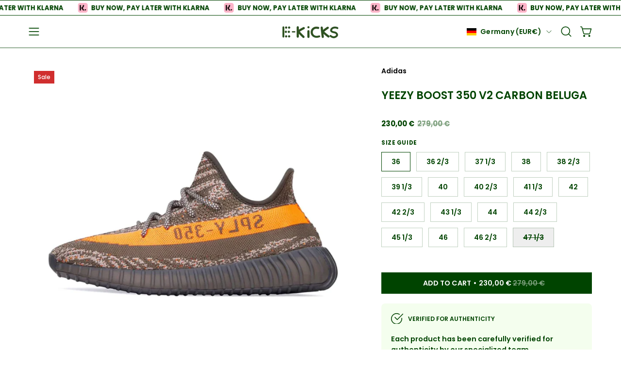

--- FILE ---
content_type: text/html; charset=utf-8
request_url: https://ekicks.eu/products/yeezy-350-v2-carbon-beeluga
body_size: 50170
content:
<!doctype html>
<html class="no-touch page-loading" lang="en">
  <head>
 <!-- Hotjar Tracking Code for Site 4975155 (name missing) -->
<script>
    (function(h,o,t,j,a,r){
        h.hj=h.hj||function(){(h.hj.q=h.hj.q||[]).push(arguments)};
        h._hjSettings={hjid:4975155,hjsv:6};
        a=o.getElementsByTagName('head')[0];
        r=o.createElement('script');r.async=1;
        r.src=t+h._hjSettings.hjid+j+h._hjSettings.hjsv;
        a.appendChild(r);
    })(window,document,'https://static.hotjar.com/c/hotjar-','.js?sv=');
</script>


  <meta charset="utf-8">
<script src="https://apis.google.com/js/platform.js?onload=renderOptIn" async defer></script>

<script>
  window.renderOptIn = function() {
    window.gapi.load('surveyoptin', function() {
      window.gapi.surveyoptin.render(
        {
          // REQUIRED FIELDS
          "merchant_id": 551434042,
          "order_id": "ORDER_ID",
          "email": "CUSTOMER_EMAIL",
          "delivery_country": "COUNTRY_CODE",
          "estimated_delivery_date": "YYYY-MM-DD",

          // OPTIONAL FIELDS
          "products": [{"gtin":"GTIN1"}, {"gtin":"GTIN2"}]
        });
    });
  }
</script>
  
<meta name="google-site-verification" content="bezrlKkN82Z7oTtOqh7ytx_QTWEn5MNGJv0gv1BFxTw" />
  
<!-- Google Tag Manager -->
<script>(function(w,d,s,l,i){w[l]=w[l]||[];w[l].push({'gtm.start':
new Date().getTime(),event:'gtm.js'});var f=d.getElementsByTagName(s)[0],
j=d.createElement(s),dl=l!='dataLayer'?'&l='+l:'';j.async=true;j.src=
'https://www.googletagmanager.com/gtm.js?id='+i+dl;f.parentNode.insertBefore(j,f);
})(window,document,'script','dataLayer','GTM-MC23HLM');</script>
<!-- End Google Tag Manager -->
  
<!-- Google tag (gtag.js) -->
<script async src="https://www.googletagmanager.com/gtag/js?id=AW-10828404521"></script>
<script>
  
  window.dataLayer = window.dataLayer || [];
  function gtag(){dataLayer.push(arguments);}
  gtag('js', new Date());

  gtag('config', 'AW-10828404521');

</script><meta charset="utf-8">
<meta http-equiv="X-UA-Compatible" content="IE=edge">
<meta name="viewport" content="width=device-width, height=device-height, initial-scale=1.0, minimum-scale=1.0">
<link rel="canonical" href="https://ekicks.eu/products/yeezy-350-v2-carbon-beeluga"><link rel="preconnect" href="https://fonts.shopifycdn.com" crossorigin><link rel="preload" as="font" href="//ekicks.eu/cdn/fonts/poppins/poppins_n6.aa29d4918bc243723d56b59572e18228ed0786f6.woff2" type="font/woff2" crossorigin><link rel="preload" as="font" href="//ekicks.eu/cdn/fonts/poppins/poppins_n6.aa29d4918bc243723d56b59572e18228ed0786f6.woff2" type="font/woff2" crossorigin><link rel="preload" as="image" href="//ekicks.eu/cdn/shop/t/41/assets/loading.svg?v=91665432863842511931768919109"><style data-shopify>
    :root {
      --overlay-bg: #004000;
      --overlay-bg-svg: #fff;
    }
  

  html:not(.page-loading) .loading-overlay { opacity: 0; visibility: hidden; pointer-events: none; animation: fadeOut 1s ease; transition: visibility 0s linear 1s; }

  .loading-overlay { position: fixed; top: 0; left: 0; z-index: 99999; width: 100vw; height: 100vh; display: flex; align-items: center; justify-content: center; background: var(--overlay-bg, var(--COLOR-BLACK-WHITE)); }</style><link rel="shortcut icon" href="//ekicks.eu/cdn/shop/files/EK_2_32x32.jpg?v=1698500675" type="image/png">
<title>Yeezy Boost 350 V2 Carbon Beluga
  
  
   &ndash; EKICKS</title><meta name="description" content="About  Yeezy Boost 350 V2 Carbon Beluga  Yeezy Boost 350 V2 Carbon Beluga - this is the third installment of the legendary Yeezy 350 V2 Beluga edition. The overall look this time falls into dark shades, which contrasts incredibly with the orange &quot;SPLY 350&quot; stripe. Comfort at the highest level is ensured by the BOOST sy">

<meta property="og:site_name" content="EKICKS">
<meta property="og:url" content="https://ekicks.eu/products/yeezy-350-v2-carbon-beeluga">
<meta property="og:title" content="Yeezy Boost 350 V2 Carbon Beluga">
<meta property="og:type" content="product">
<meta property="og:description" content="About  Yeezy Boost 350 V2 Carbon Beluga  Yeezy Boost 350 V2 Carbon Beluga - this is the third installment of the legendary Yeezy 350 V2 Beluga edition. The overall look this time falls into dark shades, which contrasts incredibly with the orange &quot;SPLY 350&quot; stripe. Comfort at the highest level is ensured by the BOOST sy"><meta property="og:image" content="http://ekicks.eu/cdn/shop/files/Yeezy350v2carbonbeluga11.png?v=1690725891">
  <meta property="og:image:secure_url" content="https://ekicks.eu/cdn/shop/files/Yeezy350v2carbonbeluga11.png?v=1690725891">
  <meta property="og:image:width" content="800">
  <meta property="og:image:height" content="800"><meta property="og:price:amount" content="230,00">
  <meta property="og:price:currency" content="EUR"><meta name="twitter:site" content="@ekicks_eu"><meta name="twitter:card" content="summary_large_image">
<meta name="twitter:title" content="Yeezy Boost 350 V2 Carbon Beluga">
<meta name="twitter:description" content="About  Yeezy Boost 350 V2 Carbon Beluga  Yeezy Boost 350 V2 Carbon Beluga - this is the third installment of the legendary Yeezy 350 V2 Beluga edition. The overall look this time falls into dark shades, which contrasts incredibly with the orange &quot;SPLY 350&quot; stripe. Comfort at the highest level is ensured by the BOOST sy"><style data-shopify>@font-face {
  font-family: Poppins;
  font-weight: 600;
  font-style: normal;
  font-display: swap;
  src: url("//ekicks.eu/cdn/fonts/poppins/poppins_n6.aa29d4918bc243723d56b59572e18228ed0786f6.woff2") format("woff2"),
       url("//ekicks.eu/cdn/fonts/poppins/poppins_n6.5f815d845fe073750885d5b7e619ee00e8111208.woff") format("woff");
}

    @font-face {
  font-family: Poppins;
  font-weight: 600;
  font-style: normal;
  font-display: swap;
  src: url("//ekicks.eu/cdn/fonts/poppins/poppins_n6.aa29d4918bc243723d56b59572e18228ed0786f6.woff2") format("woff2"),
       url("//ekicks.eu/cdn/fonts/poppins/poppins_n6.5f815d845fe073750885d5b7e619ee00e8111208.woff") format("woff");
}

    @font-face {
  font-family: Poppins;
  font-weight: 500;
  font-style: normal;
  font-display: swap;
  src: url("//ekicks.eu/cdn/fonts/poppins/poppins_n5.ad5b4b72b59a00358afc706450c864c3c8323842.woff2") format("woff2"),
       url("//ekicks.eu/cdn/fonts/poppins/poppins_n5.33757fdf985af2d24b32fcd84c9a09224d4b2c39.woff") format("woff");
}

    @font-face {
  font-family: Pacifico;
  font-weight: 400;
  font-style: normal;
  font-display: swap;
  src: url("//ekicks.eu/cdn/fonts/pacifico/pacifico_n4.70d15be9aa2255257fe626d87fbc1ed38436b047.woff2") format("woff2"),
       url("//ekicks.eu/cdn/fonts/pacifico/pacifico_n4.a3007cff6385e4e75c208a720cd121ff3558d293.woff") format("woff");
}


    
      @font-face {
  font-family: Poppins;
  font-weight: 700;
  font-style: normal;
  font-display: swap;
  src: url("//ekicks.eu/cdn/fonts/poppins/poppins_n7.56758dcf284489feb014a026f3727f2f20a54626.woff2") format("woff2"),
       url("//ekicks.eu/cdn/fonts/poppins/poppins_n7.f34f55d9b3d3205d2cd6f64955ff4b36f0cfd8da.woff") format("woff");
}

    

    
      @font-face {
  font-family: Poppins;
  font-weight: 400;
  font-style: normal;
  font-display: swap;
  src: url("//ekicks.eu/cdn/fonts/poppins/poppins_n4.0ba78fa5af9b0e1a374041b3ceaadf0a43b41362.woff2") format("woff2"),
       url("//ekicks.eu/cdn/fonts/poppins/poppins_n4.214741a72ff2596839fc9760ee7a770386cf16ca.woff") format("woff");
}

    

    
      @font-face {
  font-family: Poppins;
  font-weight: 900;
  font-style: normal;
  font-display: swap;
  src: url("//ekicks.eu/cdn/fonts/poppins/poppins_n9.eb6b9ef01b62e777a960bfd02fc9fb4918cd3eab.woff2") format("woff2"),
       url("//ekicks.eu/cdn/fonts/poppins/poppins_n9.6501a5bd018e348b6d5d6e8c335f9e7d32a80c36.woff") format("woff");
}

    

    
      @font-face {
  font-family: Poppins;
  font-weight: 400;
  font-style: normal;
  font-display: swap;
  src: url("//ekicks.eu/cdn/fonts/poppins/poppins_n4.0ba78fa5af9b0e1a374041b3ceaadf0a43b41362.woff2") format("woff2"),
       url("//ekicks.eu/cdn/fonts/poppins/poppins_n4.214741a72ff2596839fc9760ee7a770386cf16ca.woff") format("woff");
}

    

    
      @font-face {
  font-family: Poppins;
  font-weight: 700;
  font-style: normal;
  font-display: swap;
  src: url("//ekicks.eu/cdn/fonts/poppins/poppins_n7.56758dcf284489feb014a026f3727f2f20a54626.woff2") format("woff2"),
       url("//ekicks.eu/cdn/fonts/poppins/poppins_n7.f34f55d9b3d3205d2cd6f64955ff4b36f0cfd8da.woff") format("woff");
}

    

    
      @font-face {
  font-family: Poppins;
  font-weight: 600;
  font-style: italic;
  font-display: swap;
  src: url("//ekicks.eu/cdn/fonts/poppins/poppins_i6.bb8044d6203f492888d626dafda3c2999253e8e9.woff2") format("woff2"),
       url("//ekicks.eu/cdn/fonts/poppins/poppins_i6.e233dec1a61b1e7dead9f920159eda42280a02c3.woff") format("woff");
}

    

    
      @font-face {
  font-family: Poppins;
  font-weight: 700;
  font-style: italic;
  font-display: swap;
  src: url("//ekicks.eu/cdn/fonts/poppins/poppins_i7.42fd71da11e9d101e1e6c7932199f925f9eea42d.woff2") format("woff2"),
       url("//ekicks.eu/cdn/fonts/poppins/poppins_i7.ec8499dbd7616004e21155106d13837fff4cf556.woff") format("woff");
}

    

    
      @font-face {
  font-family: Poppins;
  font-weight: 600;
  font-style: normal;
  font-display: swap;
  src: url("//ekicks.eu/cdn/fonts/poppins/poppins_n6.aa29d4918bc243723d56b59572e18228ed0786f6.woff2") format("woff2"),
       url("//ekicks.eu/cdn/fonts/poppins/poppins_n6.5f815d845fe073750885d5b7e619ee00e8111208.woff") format("woff");
}

    

    

    
      
      .color-scheme-1 {--COLOR-BODY-BG-OPPOSITE-ALPHA-25: rgba(0, 0, 0, 0.25);
        --COLOR-PRIMARY-OPPOSITE: #ffffff;
        --COLOR-PRIMARY-LIGHTEN-DARKEN-ALPHA-20: rgba(37, 37, 37, 0.2);
        --COLOR-PRIMARY-LIGHTEN-DARKEN-ALPHA-30: rgba(37, 37, 37, 0.3);

        --PRIMARY-BUTTONS-COLOR-BG: #0b0b0b;
        --PRIMARY-BUTTONS-COLOR-TEXT: #ffffff;
        --PRIMARY-BUTTONS-COLOR-TEXT-ALPHA-10: rgba(255, 255, 255, 0.1);
        --PRIMARY-BUTTONS-COLOR-BORDER: #0b0b0b;
        --PRIMARY-BUTTONS-COLOR-HOVER: rgba(255, 255, 255, 0.2);

        --PRIMARY-BUTTONS-COLOR-LIGHTEN-DARKEN: #252525;

        --PRIMARY-BUTTONS-COLOR-ALPHA-05: rgba(11, 11, 11, 0.05);
        --PRIMARY-BUTTONS-COLOR-ALPHA-10: rgba(11, 11, 11, 0.1);
        --PRIMARY-BUTTONS-COLOR-ALPHA-50: rgba(11, 11, 11, 0.5);--COLOR-SECONDARY-OPPOSITE: #000000;
        --COLOR-SECONDARY-OPPOSITE-ALPHA-20: rgba(0, 0, 0, 0.2);
        --COLOR-SECONDARY-LIGHTEN-DARKEN-ALPHA-20: rgba(230, 230, 230, 0.2);
        --COLOR-SECONDARY-LIGHTEN-DARKEN-ALPHA-30: rgba(230, 230, 230, 0.3);

        --SECONDARY-BUTTONS-COLOR-BG: #ffffff;
        --SECONDARY-BUTTONS-COLOR-TEXT: #000000;
        --SECONDARY-BUTTONS-COLOR-TEXT-ALPHA-10: rgba(0, 0, 0, 0.1);
        --SECONDARY-BUTTONS-COLOR-BORDER: #ffffff;

        --SECONDARY-BUTTONS-COLOR-ALPHA-05: rgba(255, 255, 255, 0.05);
        --SECONDARY-BUTTONS-COLOR-ALPHA-10: rgba(255, 255, 255, 0.1);
        --SECONDARY-BUTTONS-COLOR-ALPHA-50: rgba(255, 255, 255, 0.5);--OUTLINE-BUTTONS-PRIMARY-BG: transparent;
        --OUTLINE-BUTTONS-PRIMARY-TEXT: #0b0b0b;
        --OUTLINE-BUTTONS-PRIMARY-TEXT-ALPHA-10: rgba(11, 11, 11, 0.1);
        --OUTLINE-BUTTONS-PRIMARY-BORDER: #0b0b0b;
        --OUTLINE-BUTTONS-PRIMARY-BG-HOVER: rgba(37, 37, 37, 0.2);

        --OUTLINE-BUTTONS-SECONDARY-BG: transparent;
        --OUTLINE-BUTTONS-SECONDARY-TEXT: #ffffff;
        --OUTLINE-BUTTONS-SECONDARY-TEXT-ALPHA-10: rgba(255, 255, 255, 0.1);
        --OUTLINE-BUTTONS-SECONDARY-BORDER: #ffffff;
        --OUTLINE-BUTTONS-SECONDARY-BG-HOVER: rgba(230, 230, 230, 0.2);

        --OUTLINE-BUTTONS-WHITE-BG: transparent;
        --OUTLINE-BUTTONS-WHITE-TEXT: #ffffff;
        --OUTLINE-BUTTONS-WHITE-TEXT-ALPHA-10: rgba(255, 255, 255, 0.1);
        --OUTLINE-BUTTONS-WHITE-BORDER: #ffffff;

        --OUTLINE-BUTTONS-BLACK-BG: transparent;
        --OUTLINE-BUTTONS-BLACK-TEXT: #000000;
        --OUTLINE-BUTTONS-BLACK-TEXT-ALPHA-10: rgba(0, 0, 0, 0.1);
        --OUTLINE-BUTTONS-BLACK-BORDER: #000000;--OUTLINE-SOLID-BUTTONS-PRIMARY-BG: #0b0b0b;
        --OUTLINE-SOLID-BUTTONS-PRIMARY-TEXT: #ffffff;
        --OUTLINE-SOLID-BUTTONS-PRIMARY-TEXT-ALPHA-10: rgba(255, 255, 255, 0.1);
        --OUTLINE-SOLID-BUTTONS-PRIMARY-BORDER: #ffffff;
        --OUTLINE-SOLID-BUTTONS-PRIMARY-BG-HOVER: rgba(255, 255, 255, 0.2);

        --OUTLINE-SOLID-BUTTONS-SECONDARY-BG: #ffffff;
        --OUTLINE-SOLID-BUTTONS-SECONDARY-TEXT: #000000;
        --OUTLINE-SOLID-BUTTONS-SECONDARY-TEXT-ALPHA-10: rgba(0, 0, 0, 0.1);
        --OUTLINE-SOLID-BUTTONS-SECONDARY-BORDER: #000000;
        --OUTLINE-SOLID-BUTTONS-SECONDARY-BG-HOVER: rgba(0, 0, 0, 0.2);

        --OUTLINE-SOLID-BUTTONS-WHITE-BG: #ffffff;
        --OUTLINE-SOLID-BUTTONS-WHITE-TEXT: #000000;
        --OUTLINE-SOLID-BUTTONS-WHITE-TEXT-ALPHA-10: rgba(0, 0, 0, 0.1);
        --OUTLINE-SOLID-BUTTONS-WHITE-BORDER: #000000;

        --OUTLINE-SOLID-BUTTONS-BLACK-BG: #000000;
        --OUTLINE-SOLID-BUTTONS-BLACK-TEXT: #ffffff;
        --OUTLINE-SOLID-BUTTONS-BLACK-TEXT-ALPHA-10: rgba(255, 255, 255, 0.1);
        --OUTLINE-SOLID-BUTTONS-BLACK-BORDER: #ffffff;--COLOR-HEADING: #0b0b0b;
        --COLOR-TEXT: #0b0b0b;
        --COLOR-TEXT-DARKEN: #000000;
        --COLOR-TEXT-LIGHTEN: #3e3e3e;
        --COLOR-TEXT-ALPHA-5: rgba(11, 11, 11, 0.05);
        --COLOR-TEXT-ALPHA-8: rgba(11, 11, 11, 0.08);
        --COLOR-TEXT-ALPHA-10: rgba(11, 11, 11, 0.1);
        --COLOR-TEXT-ALPHA-15: rgba(11, 11, 11, 0.15);
        --COLOR-TEXT-ALPHA-20: rgba(11, 11, 11, 0.2);
        --COLOR-TEXT-ALPHA-25: rgba(11, 11, 11, 0.25);
        --COLOR-TEXT-ALPHA-50: rgba(11, 11, 11, 0.5);
        --COLOR-TEXT-ALPHA-60: rgba(11, 11, 11, 0.6);
        --COLOR-TEXT-ALPHA-85: rgba(11, 11, 11, 0.85);

        --COLOR-BG-RGB: 255, 255, 255;
        --COLOR-BG-GRADIENT: #ffffff;
        --COLOR-BG: #ffffff;
        --COLOR-BG-ALPHA-25: rgba(255, 255, 255, 0.25);
        --COLOR-BG-ALPHA-35: rgba(255, 255, 255, 0.35);
        --COLOR-BG-ALPHA-60: rgba(255, 255, 255, 0.6);
        --COLOR-BG-ALPHA-65: rgba(255, 255, 255, 0.65);
        --COLOR-BG-ALPHA-85: rgba(255, 255, 255, 0.85);
        --COLOR-BG-DARKEN: #e6e6e6;
        --COLOR-BG-LIGHTEN-DARKEN: #e6e6e6;
        --COLOR-BG-LIGHTEN-DARKEN-SHIMMER-BG: #fafafa;
        --COLOR-BG-LIGHTEN-DARKEN-SHIMMER-EFFECT: #f5f5f5;
        --COLOR-BG-LIGHTEN-DARKEN-SHIMMER-ENHANCEMENT: #000000;
        --COLOR-BG-LIGHTEN-DARKEN-FOREGROUND: #f7f7f7;
        --COLOR-BG-LIGHTEN-DARKEN-HIGHLIGHT: #d9d9d9;
        --COLOR-BG-LIGHTEN-DARKEN-SEARCH-LOADER: #cccccc;
        --COLOR-BG-LIGHTEN-DARKEN-SEARCH-LOADER-LINE: #e6e6e6;
        --COLOR-BG-LIGHTEN-DARKEN-2: #cdcdcd;
        --COLOR-BG-LIGHTEN-DARKEN-3: #c0c0c0;
        --COLOR-BG-LIGHTEN-DARKEN-4: #b3b3b3;
        --COLOR-BG-LIGHTEN-DARKEN-5: #a6a6a6;
        --COLOR-BG-LIGHTEN-DARKEN-6: #9a9a9a;
        --COLOR-BG-LIGHTEN-DARKEN-CONTRAST: #b3b3b3;
        --COLOR-BG-LIGHTEN-DARKEN-CONTRAST-2: #a6a6a6;
        --COLOR-BG-LIGHTEN-DARKEN-CONTRAST-3: #999999;
        --COLOR-BG-LIGHTEN-DARKEN-CONTRAST-4: #8c8c8c;
        --COLOR-BG-LIGHTEN-DARKEN-CONTRAST-5: #808080;
        --COLOR-BG-LIGHTEN-DARKEN-CONTRAST-6: #737373;

        --COLOR-INPUT-BG: #ffffff;

        --COLOR-ACCENT: #fff7f2;
        --COLOR-ACCENT-TEXT: #000;
        --COLOR-ACCENT-OPPOSITE: #000000;
        --COLOR-ACCENT-MIX-ALPHA: rgba(128, 124, 121, 0.25);

        --COLOR-BORDER: #000000;
        --COLOR-BORDER-ALPHA-15: rgba(0, 0, 0, 0.15);
        --COLOR-BORDER-ALPHA-30: rgba(0, 0, 0, 0.3);
        --COLOR-BORDER-ALPHA-50: rgba(0, 0, 0, 0.5);
        --COLOR-BORDER-ALPHA-65: rgba(0, 0, 0, 0.65);
        --COLOR-BORDER-LIGHTEN-DARKEN: #4d4d4d;
        --COLOR-BORDER-HAIRLINE: #f7f7f7;
        --COLOR-LINK: #000000;
        --COLOR-BG-OVERLAY: rgba(0, 0, 0, 0.15);--COLOR-QUICK-ADD-BG: #ffffff;
        --COLOR-QUICK-ADD-TEXT: #000000;--COLOR-UPSELLS-BG: #f7f6f4;
        --COLOR-UPSELLS-TEXT: #0b0b0b;
        --COLOR-UPSELLS-TEXT-LIGHTEN: #3e3e3e;
        --COLOR-UPSELLS-DISABLED-GREY-DARKEN: rgba(11, 11, 11, 0.45);
        --UPSELLS-HEIGHT: 175px;
        --UPSELLS-IMAGE-WIDTH: 40%;

        --COLOR-DISABLED-GREY: rgba(11, 11, 11, 0.05);
        --COLOR-DISABLED-GREY-DARKEN: rgba(11, 11, 11, 0.45);

        /* Dynamic color variables */
        --bg: var(--COLOR-BG-GRADIENT, var(--COLOR-BG));
        --text: var(--COLOR-TEXT);
        --heading: var(--COLOR-HEADING);
        --accent: var(--COLOR-ACCENT);
        --border: var(--COLOR-BORDER);
        --bg-alpha-25: var(--COLOR-BG-ALPHA-25);
        --bg-alpha-35: var(--COLOR-BG-ALPHA-35);
        --bg-alpha-60: var(--COLOR-BG-ALPHA-60);
        --bg-darken: var(--COLOR-BG-DARKEN);
        --bg-lighten-darken: var(--COLOR-BG-LIGHTEN-DARKEN);
        --bg-lighten-darken-shimmer-bg: var(--COLOR-BG-LIGHTEN-DARKEN-SHIMMER-BG);
        --bg-lighten-darken-shimmer-effect: var(--COLOR-BG-LIGHTEN-DARKEN-SHIMMER-EFFECT);
        --bg-lighten-darken-shimmer-enhancement: var(--COLOR-BG-LIGHTEN-DARKEN-SHIMMER-ENHANCEMENT);
        --bg-lighten-darken-foreground: var(--COLOR-BG-LIGHTEN-DARKEN-FOREGROUND);
        --bg-lighten-darken-highlight: var(--COLOR-BG-LIGHTEN-DARKEN-HIGHLIGHT);
        --bg-lighten-darken-search-loader: var(--COLOR-BG-LIGHTEN-DARKEN-SEARCH-LOADER);
        --bg-lighten-darken-search-loader-line: var(--COLOR-BG-LIGHTEN-DARKEN-SEARCH-LOADER-LINE);
        --bg-lighten-darken-contrast: var(--COLOR-BG-LIGHTEN-DARKEN-CONTRAST);
        --overlay: #0000004d;
        --bg-overlay: rgba(255, 255, 255, 0.5);
        --link: var(--COLOR-LINK);
        --text-darken: var(--COLOR-TEXT-DARKEN);
        --text-lighten: var(--COLOR-TEXT-LIGHTEN);
        --text-alpha-5: var(--COLOR-TEXT-ALPHA-5);
        --text-alpha-8: var(--COLOR-TEXT-ALPHA-8);
        --text-alpha-10: var(--COLOR-TEXT-ALPHA-10);
        --text-alpha-15: var(--COLOR-TEXT-ALPHA-15);
        --text-alpha-25: var(--COLOR-TEXT-ALPHA-25);
        --text-alpha-50: var(--COLOR-TEXT-ALPHA-50);
        --text-alpha-60: var(--COLOR-TEXT-ALPHA-60);
        --text-alpha-85: var(--COLOR-TEXT-ALPHA-85);
        --accent-text: var(--COLOR-ACCENT-TEXT);
        --sale-bg: var(--COLOR-SALE-BG);
        --sale-text: var(--COLOR-SALE-TEXT);
        --custom-bg: var(--COLOR-CUSTOM-BG);
        --custom-text: var(--COLOR-CUSTOM-TEXT);
        --sold-bg: var(--COLOR-SOLD-BG);
        --sold-text: var(--COLOR-SOLD-TEXT);
        --preorder-bg: var(--COLOR-PREORDER-BG);
        --preorder-text: var(--COLOR-PREORDER-TEXT);
        --input-bg: var(--COLOR-INPUT-BG);
        --border-alpha-15: var(--COLOR-BORDER-ALPHA-15);
        --border-alpha-30: var(--COLOR-BORDER-ALPHA-30);
        --border-alpha-50: var(--COLOR-BORDER-ALPHA-50);
        --border-alpha-65: var(--COLOR-BORDER-ALPHA-65);
        --border-lighten-darken: var(--COLOR-BORDER-LIGHTEN-DARKEN);
        --hairline: var(--COLOR-BORDER-HAIRLINE);
        --error: var(--COLOR-ERROR);
        --error-bg: var(--COLOR-ERROR-BG);
        --success: var(--COLOR-SUCCESS);
        --success-bg: var(--COLOR-SUCCESS-BG);
        --disabled-grey: var(--COLOR-DISABLED-GREY);
        --disabled-grey-darken: var(--COLOR-DISABLED-GREY-DARKEN);
        --white: var(--COLOR-WHITE);
        --white-darken: var(--COLOR-WHITE-DARKEN);
        --white-alpha-10: var(--COLOR-WHITE-ALPHA-10);
        --white-alpha-20: var(--COLOR-WHITE-ALPHA-20);
        --white-alpha-25: var(--COLOR-WHITE-ALPHA-25);
        --white-alpha-50: var(--COLOR-WHITE-ALPHA-50);
        --white-alpha-60: var(--COLOR-WHITE-ALPHA-60);
        --black: var(--COLOR-BLACK);
        --black-lighten: var(--COLOR-BLACK-LIGHTEN);
        --black-alpha-05: var(--COLOR-BLACK-ALPHA-05);
        --black-alpha-10: var(--COLOR-BLACK-ALPHA-10);
        --black-alpha-20: var(--COLOR-BLACK-ALPHA-20);
        --black-alpha-25: var(--COLOR-BLACK-ALPHA-25);
        --black-alpha-50: var(--COLOR-BLACK-ALPHA-50);
        --black-alpha-60: var(--COLOR-BLACK-ALPHA-60);
        --upsells-bg: var(--COLOR-UPSELLS-BG);
        --upsells-text: var(--COLOR-UPSELLS-TEXT);
        --upsells-text-lighten: var(--COLOR-UPSELLS-TEXT-LIGHTEN);
        --upsells-disabled-grey-darken: var(--COLOR-UPSELLS-DISABLED-GREY-DARKEN);
      }
    
      
      .color-scheme-2 {--COLOR-BODY-BG-OPPOSITE-ALPHA-25: rgba(0, 0, 0, 0.25);
        --COLOR-PRIMARY-OPPOSITE: #000000;
        --COLOR-PRIMARY-LIGHTEN-DARKEN-ALPHA-20: rgba(226, 222, 214, 0.2);
        --COLOR-PRIMARY-LIGHTEN-DARKEN-ALPHA-30: rgba(226, 222, 214, 0.3);

        --PRIMARY-BUTTONS-COLOR-BG: #f7f6f4;
        --PRIMARY-BUTTONS-COLOR-TEXT: #000000;
        --PRIMARY-BUTTONS-COLOR-TEXT-ALPHA-10: rgba(0, 0, 0, 0.1);
        --PRIMARY-BUTTONS-COLOR-BORDER: #f7f6f4;
        --PRIMARY-BUTTONS-COLOR-HOVER: rgba(0, 0, 0, 0.2);

        --PRIMARY-BUTTONS-COLOR-LIGHTEN-DARKEN: #e2ded6;

        --PRIMARY-BUTTONS-COLOR-ALPHA-05: rgba(247, 246, 244, 0.05);
        --PRIMARY-BUTTONS-COLOR-ALPHA-10: rgba(247, 246, 244, 0.1);
        --PRIMARY-BUTTONS-COLOR-ALPHA-50: rgba(247, 246, 244, 0.5);--COLOR-SECONDARY-OPPOSITE: #ffffff;
        --COLOR-SECONDARY-OPPOSITE-ALPHA-20: rgba(255, 255, 255, 0.2);
        --COLOR-SECONDARY-LIGHTEN-DARKEN-ALPHA-20: rgba(37, 37, 37, 0.2);
        --COLOR-SECONDARY-LIGHTEN-DARKEN-ALPHA-30: rgba(37, 37, 37, 0.3);

        --SECONDARY-BUTTONS-COLOR-BG: #0b0b0b;
        --SECONDARY-BUTTONS-COLOR-TEXT: #ffffff;
        --SECONDARY-BUTTONS-COLOR-TEXT-ALPHA-10: rgba(255, 255, 255, 0.1);
        --SECONDARY-BUTTONS-COLOR-BORDER: #0b0b0b;

        --SECONDARY-BUTTONS-COLOR-ALPHA-05: rgba(11, 11, 11, 0.05);
        --SECONDARY-BUTTONS-COLOR-ALPHA-10: rgba(11, 11, 11, 0.1);
        --SECONDARY-BUTTONS-COLOR-ALPHA-50: rgba(11, 11, 11, 0.5);--OUTLINE-BUTTONS-PRIMARY-BG: transparent;
        --OUTLINE-BUTTONS-PRIMARY-TEXT: #f7f6f4;
        --OUTLINE-BUTTONS-PRIMARY-TEXT-ALPHA-10: rgba(247, 246, 244, 0.1);
        --OUTLINE-BUTTONS-PRIMARY-BORDER: #f7f6f4;
        --OUTLINE-BUTTONS-PRIMARY-BG-HOVER: rgba(226, 222, 214, 0.2);

        --OUTLINE-BUTTONS-SECONDARY-BG: transparent;
        --OUTLINE-BUTTONS-SECONDARY-TEXT: #0b0b0b;
        --OUTLINE-BUTTONS-SECONDARY-TEXT-ALPHA-10: rgba(11, 11, 11, 0.1);
        --OUTLINE-BUTTONS-SECONDARY-BORDER: #0b0b0b;
        --OUTLINE-BUTTONS-SECONDARY-BG-HOVER: rgba(37, 37, 37, 0.2);

        --OUTLINE-BUTTONS-WHITE-BG: transparent;
        --OUTLINE-BUTTONS-WHITE-TEXT: #ffffff;
        --OUTLINE-BUTTONS-WHITE-TEXT-ALPHA-10: rgba(255, 255, 255, 0.1);
        --OUTLINE-BUTTONS-WHITE-BORDER: #ffffff;

        --OUTLINE-BUTTONS-BLACK-BG: transparent;
        --OUTLINE-BUTTONS-BLACK-TEXT: #000000;
        --OUTLINE-BUTTONS-BLACK-TEXT-ALPHA-10: rgba(0, 0, 0, 0.1);
        --OUTLINE-BUTTONS-BLACK-BORDER: #000000;--OUTLINE-SOLID-BUTTONS-PRIMARY-BG: #f7f6f4;
        --OUTLINE-SOLID-BUTTONS-PRIMARY-TEXT: #000000;
        --OUTLINE-SOLID-BUTTONS-PRIMARY-TEXT-ALPHA-10: rgba(0, 0, 0, 0.1);
        --OUTLINE-SOLID-BUTTONS-PRIMARY-BORDER: #000000;
        --OUTLINE-SOLID-BUTTONS-PRIMARY-BG-HOVER: rgba(0, 0, 0, 0.2);

        --OUTLINE-SOLID-BUTTONS-SECONDARY-BG: #0b0b0b;
        --OUTLINE-SOLID-BUTTONS-SECONDARY-TEXT: #ffffff;
        --OUTLINE-SOLID-BUTTONS-SECONDARY-TEXT-ALPHA-10: rgba(255, 255, 255, 0.1);
        --OUTLINE-SOLID-BUTTONS-SECONDARY-BORDER: #ffffff;
        --OUTLINE-SOLID-BUTTONS-SECONDARY-BG-HOVER: rgba(255, 255, 255, 0.2);

        --OUTLINE-SOLID-BUTTONS-WHITE-BG: #ffffff;
        --OUTLINE-SOLID-BUTTONS-WHITE-TEXT: #000000;
        --OUTLINE-SOLID-BUTTONS-WHITE-TEXT-ALPHA-10: rgba(0, 0, 0, 0.1);
        --OUTLINE-SOLID-BUTTONS-WHITE-BORDER: #000000;

        --OUTLINE-SOLID-BUTTONS-BLACK-BG: #000000;
        --OUTLINE-SOLID-BUTTONS-BLACK-TEXT: #ffffff;
        --OUTLINE-SOLID-BUTTONS-BLACK-TEXT-ALPHA-10: rgba(255, 255, 255, 0.1);
        --OUTLINE-SOLID-BUTTONS-BLACK-BORDER: #ffffff;--COLOR-HEADING: #0b0b0b;
        --COLOR-TEXT: #004400;
        --COLOR-TEXT-DARKEN: #000000;
        --COLOR-TEXT-LIGHTEN: #00aa00;
        --COLOR-TEXT-ALPHA-5: rgba(0, 68, 0, 0.05);
        --COLOR-TEXT-ALPHA-8: rgba(0, 68, 0, 0.08);
        --COLOR-TEXT-ALPHA-10: rgba(0, 68, 0, 0.1);
        --COLOR-TEXT-ALPHA-15: rgba(0, 68, 0, 0.15);
        --COLOR-TEXT-ALPHA-20: rgba(0, 68, 0, 0.2);
        --COLOR-TEXT-ALPHA-25: rgba(0, 68, 0, 0.25);
        --COLOR-TEXT-ALPHA-50: rgba(0, 68, 0, 0.5);
        --COLOR-TEXT-ALPHA-60: rgba(0, 68, 0, 0.6);
        --COLOR-TEXT-ALPHA-85: rgba(0, 68, 0, 0.85);

        --COLOR-BG-RGB: 255, 247, 242;
        --COLOR-BG-GRADIENT: #fff7f2;
        --COLOR-BG: #fff7f2;
        --COLOR-BG-ALPHA-25: rgba(255, 247, 242, 0.25);
        --COLOR-BG-ALPHA-35: rgba(255, 247, 242, 0.35);
        --COLOR-BG-ALPHA-60: rgba(255, 247, 242, 0.6);
        --COLOR-BG-ALPHA-65: rgba(255, 247, 242, 0.65);
        --COLOR-BG-ALPHA-85: rgba(255, 247, 242, 0.85);
        --COLOR-BG-DARKEN: #ffd8bf;
        --COLOR-BG-LIGHTEN-DARKEN: #ffd8bf;
        --COLOR-BG-LIGHTEN-DARKEN-SHIMMER-BG: #fff1e8;
        --COLOR-BG-LIGHTEN-DARKEN-SHIMMER-EFFECT: #ffeade;
        --COLOR-BG-LIGHTEN-DARKEN-SHIMMER-ENHANCEMENT: #000000;
        --COLOR-BG-LIGHTEN-DARKEN-FOREGROUND: #ffeee3;
        --COLOR-BG-LIGHTEN-DARKEN-HIGHLIGHT: #ffc8a6;
        --COLOR-BG-LIGHTEN-DARKEN-SEARCH-LOADER: #ffb88c;
        --COLOR-BG-LIGHTEN-DARKEN-SEARCH-LOADER-LINE: #ffd8bf;
        --COLOR-BG-LIGHTEN-DARKEN-2: #ffb98c;
        --COLOR-BG-LIGHTEN-DARKEN-3: #ffa972;
        --COLOR-BG-LIGHTEN-DARKEN-4: #ff9a59;
        --COLOR-BG-LIGHTEN-DARKEN-5: #ff8a40;
        --COLOR-BG-LIGHTEN-DARKEN-6: #ff7b26;
        --COLOR-BG-LIGHTEN-DARKEN-CONTRAST: #ff9959;
        --COLOR-BG-LIGHTEN-DARKEN-CONTRAST-2: #ff8940;
        --COLOR-BG-LIGHTEN-DARKEN-CONTRAST-3: #ff7926;
        --COLOR-BG-LIGHTEN-DARKEN-CONTRAST-4: #ff6a0d;
        --COLOR-BG-LIGHTEN-DARKEN-CONTRAST-5: #f25d00;
        --COLOR-BG-LIGHTEN-DARKEN-CONTRAST-6: #d95300;

        --COLOR-INPUT-BG: #fff7f2;

        --COLOR-ACCENT: #d02e2e;
        --COLOR-ACCENT-TEXT: #fff;
        --COLOR-ACCENT-OPPOSITE: #ffffff;
        --COLOR-ACCENT-MIX-ALPHA: rgba(104, 23, 23, 0.1);

        --COLOR-BORDER: #000000;
        --COLOR-BORDER-ALPHA-15: rgba(0, 0, 0, 0.15);
        --COLOR-BORDER-ALPHA-30: rgba(0, 0, 0, 0.3);
        --COLOR-BORDER-ALPHA-50: rgba(0, 0, 0, 0.5);
        --COLOR-BORDER-ALPHA-65: rgba(0, 0, 0, 0.65);
        --COLOR-BORDER-LIGHTEN-DARKEN: #4d4d4d;
        --COLOR-BORDER-HAIRLINE: #ffeee3;
        --COLOR-LINK: #000000;
        --COLOR-BG-OVERLAY: rgba(0, 0, 0, 0.15);--COLOR-QUICK-ADD-BG: #ffffff;
        --COLOR-QUICK-ADD-TEXT: #000000;--COLOR-UPSELLS-BG: #fff7f2;
        --COLOR-UPSELLS-TEXT: #000000;
        --COLOR-UPSELLS-TEXT-LIGHTEN: #333333;
        --COLOR-UPSELLS-DISABLED-GREY-DARKEN: rgba(0, 0, 0, 0.45);
        --UPSELLS-HEIGHT: 175px;
        --UPSELLS-IMAGE-WIDTH: 40%;

        --COLOR-DISABLED-GREY: rgba(0, 68, 0, 0.05);
        --COLOR-DISABLED-GREY-DARKEN: rgba(0, 68, 0, 0.45);

        /* Dynamic color variables */
        --bg: var(--COLOR-BG-GRADIENT, var(--COLOR-BG));
        --text: var(--COLOR-TEXT);
        --heading: var(--COLOR-HEADING);
        --accent: var(--COLOR-ACCENT);
        --border: var(--COLOR-BORDER);
        --bg-alpha-25: var(--COLOR-BG-ALPHA-25);
        --bg-alpha-35: var(--COLOR-BG-ALPHA-35);
        --bg-alpha-60: var(--COLOR-BG-ALPHA-60);
        --bg-darken: var(--COLOR-BG-DARKEN);
        --bg-lighten-darken: var(--COLOR-BG-LIGHTEN-DARKEN);
        --bg-lighten-darken-shimmer-bg: var(--COLOR-BG-LIGHTEN-DARKEN-SHIMMER-BG);
        --bg-lighten-darken-shimmer-effect: var(--COLOR-BG-LIGHTEN-DARKEN-SHIMMER-EFFECT);
        --bg-lighten-darken-shimmer-enhancement: var(--COLOR-BG-LIGHTEN-DARKEN-SHIMMER-ENHANCEMENT);
        --bg-lighten-darken-foreground: var(--COLOR-BG-LIGHTEN-DARKEN-FOREGROUND);
        --bg-lighten-darken-highlight: var(--COLOR-BG-LIGHTEN-DARKEN-HIGHLIGHT);
        --bg-lighten-darken-search-loader: var(--COLOR-BG-LIGHTEN-DARKEN-SEARCH-LOADER);
        --bg-lighten-darken-search-loader-line: var(--COLOR-BG-LIGHTEN-DARKEN-SEARCH-LOADER-LINE);
        --bg-lighten-darken-contrast: var(--COLOR-BG-LIGHTEN-DARKEN-CONTRAST);
        --overlay: #0000004d;
        --bg-overlay: rgba(255, 255, 255, 0.5);
        --link: var(--COLOR-LINK);
        --text-darken: var(--COLOR-TEXT-DARKEN);
        --text-lighten: var(--COLOR-TEXT-LIGHTEN);
        --text-alpha-5: var(--COLOR-TEXT-ALPHA-5);
        --text-alpha-8: var(--COLOR-TEXT-ALPHA-8);
        --text-alpha-10: var(--COLOR-TEXT-ALPHA-10);
        --text-alpha-15: var(--COLOR-TEXT-ALPHA-15);
        --text-alpha-25: var(--COLOR-TEXT-ALPHA-25);
        --text-alpha-50: var(--COLOR-TEXT-ALPHA-50);
        --text-alpha-60: var(--COLOR-TEXT-ALPHA-60);
        --text-alpha-85: var(--COLOR-TEXT-ALPHA-85);
        --accent-text: var(--COLOR-ACCENT-TEXT);
        --sale-bg: var(--COLOR-SALE-BG);
        --sale-text: var(--COLOR-SALE-TEXT);
        --custom-bg: var(--COLOR-CUSTOM-BG);
        --custom-text: var(--COLOR-CUSTOM-TEXT);
        --sold-bg: var(--COLOR-SOLD-BG);
        --sold-text: var(--COLOR-SOLD-TEXT);
        --preorder-bg: var(--COLOR-PREORDER-BG);
        --preorder-text: var(--COLOR-PREORDER-TEXT);
        --input-bg: var(--COLOR-INPUT-BG);
        --border-alpha-15: var(--COLOR-BORDER-ALPHA-15);
        --border-alpha-30: var(--COLOR-BORDER-ALPHA-30);
        --border-alpha-50: var(--COLOR-BORDER-ALPHA-50);
        --border-alpha-65: var(--COLOR-BORDER-ALPHA-65);
        --border-lighten-darken: var(--COLOR-BORDER-LIGHTEN-DARKEN);
        --hairline: var(--COLOR-BORDER-HAIRLINE);
        --error: var(--COLOR-ERROR);
        --error-bg: var(--COLOR-ERROR-BG);
        --success: var(--COLOR-SUCCESS);
        --success-bg: var(--COLOR-SUCCESS-BG);
        --disabled-grey: var(--COLOR-DISABLED-GREY);
        --disabled-grey-darken: var(--COLOR-DISABLED-GREY-DARKEN);
        --white: var(--COLOR-WHITE);
        --white-darken: var(--COLOR-WHITE-DARKEN);
        --white-alpha-10: var(--COLOR-WHITE-ALPHA-10);
        --white-alpha-20: var(--COLOR-WHITE-ALPHA-20);
        --white-alpha-25: var(--COLOR-WHITE-ALPHA-25);
        --white-alpha-50: var(--COLOR-WHITE-ALPHA-50);
        --white-alpha-60: var(--COLOR-WHITE-ALPHA-60);
        --black: var(--COLOR-BLACK);
        --black-lighten: var(--COLOR-BLACK-LIGHTEN);
        --black-alpha-05: var(--COLOR-BLACK-ALPHA-05);
        --black-alpha-10: var(--COLOR-BLACK-ALPHA-10);
        --black-alpha-20: var(--COLOR-BLACK-ALPHA-20);
        --black-alpha-25: var(--COLOR-BLACK-ALPHA-25);
        --black-alpha-50: var(--COLOR-BLACK-ALPHA-50);
        --black-alpha-60: var(--COLOR-BLACK-ALPHA-60);
        --upsells-bg: var(--COLOR-UPSELLS-BG);
        --upsells-text: var(--COLOR-UPSELLS-TEXT);
        --upsells-text-lighten: var(--COLOR-UPSELLS-TEXT-LIGHTEN);
        --upsells-disabled-grey-darken: var(--COLOR-UPSELLS-DISABLED-GREY-DARKEN);
      }
    
      
      .color-scheme-3 {--COLOR-BODY-BG-OPPOSITE-ALPHA-25: rgba(255, 255, 255, 0.25);
        --COLOR-PRIMARY-OPPOSITE: #000000;
        --COLOR-PRIMARY-LIGHTEN-DARKEN-ALPHA-20: rgba(255, 221, 191, 0.2);
        --COLOR-PRIMARY-LIGHTEN-DARKEN-ALPHA-30: rgba(255, 221, 191, 0.3);

        --PRIMARY-BUTTONS-COLOR-BG: #fff8f2;
        --PRIMARY-BUTTONS-COLOR-TEXT: #000000;
        --PRIMARY-BUTTONS-COLOR-TEXT-ALPHA-10: rgba(0, 0, 0, 0.1);
        --PRIMARY-BUTTONS-COLOR-BORDER: #fff8f2;
        --PRIMARY-BUTTONS-COLOR-HOVER: rgba(0, 0, 0, 0.2);

        --PRIMARY-BUTTONS-COLOR-LIGHTEN-DARKEN: #ffddbf;

        --PRIMARY-BUTTONS-COLOR-ALPHA-05: rgba(255, 248, 242, 0.05);
        --PRIMARY-BUTTONS-COLOR-ALPHA-10: rgba(255, 248, 242, 0.1);
        --PRIMARY-BUTTONS-COLOR-ALPHA-50: rgba(255, 248, 242, 0.5);--COLOR-SECONDARY-OPPOSITE: #000000;
        --COLOR-SECONDARY-OPPOSITE-ALPHA-20: rgba(0, 0, 0, 0.2);
        --COLOR-SECONDARY-LIGHTEN-DARKEN-ALPHA-20: rgba(226, 222, 214, 0.2);
        --COLOR-SECONDARY-LIGHTEN-DARKEN-ALPHA-30: rgba(226, 222, 214, 0.3);

        --SECONDARY-BUTTONS-COLOR-BG: #f7f6f4;
        --SECONDARY-BUTTONS-COLOR-TEXT: #000000;
        --SECONDARY-BUTTONS-COLOR-TEXT-ALPHA-10: rgba(0, 0, 0, 0.1);
        --SECONDARY-BUTTONS-COLOR-BORDER: #f7f6f4;

        --SECONDARY-BUTTONS-COLOR-ALPHA-05: rgba(247, 246, 244, 0.05);
        --SECONDARY-BUTTONS-COLOR-ALPHA-10: rgba(247, 246, 244, 0.1);
        --SECONDARY-BUTTONS-COLOR-ALPHA-50: rgba(247, 246, 244, 0.5);--OUTLINE-BUTTONS-PRIMARY-BG: transparent;
        --OUTLINE-BUTTONS-PRIMARY-TEXT: #fff8f2;
        --OUTLINE-BUTTONS-PRIMARY-TEXT-ALPHA-10: rgba(255, 248, 242, 0.1);
        --OUTLINE-BUTTONS-PRIMARY-BORDER: #fff8f2;
        --OUTLINE-BUTTONS-PRIMARY-BG-HOVER: rgba(255, 221, 191, 0.2);

        --OUTLINE-BUTTONS-SECONDARY-BG: transparent;
        --OUTLINE-BUTTONS-SECONDARY-TEXT: #f7f6f4;
        --OUTLINE-BUTTONS-SECONDARY-TEXT-ALPHA-10: rgba(247, 246, 244, 0.1);
        --OUTLINE-BUTTONS-SECONDARY-BORDER: #f7f6f4;
        --OUTLINE-BUTTONS-SECONDARY-BG-HOVER: rgba(226, 222, 214, 0.2);

        --OUTLINE-BUTTONS-WHITE-BG: transparent;
        --OUTLINE-BUTTONS-WHITE-TEXT: #ffffff;
        --OUTLINE-BUTTONS-WHITE-TEXT-ALPHA-10: rgba(255, 255, 255, 0.1);
        --OUTLINE-BUTTONS-WHITE-BORDER: #ffffff;

        --OUTLINE-BUTTONS-BLACK-BG: transparent;
        --OUTLINE-BUTTONS-BLACK-TEXT: #000000;
        --OUTLINE-BUTTONS-BLACK-TEXT-ALPHA-10: rgba(0, 0, 0, 0.1);
        --OUTLINE-BUTTONS-BLACK-BORDER: #000000;--OUTLINE-SOLID-BUTTONS-PRIMARY-BG: #fff8f2;
        --OUTLINE-SOLID-BUTTONS-PRIMARY-TEXT: #000000;
        --OUTLINE-SOLID-BUTTONS-PRIMARY-TEXT-ALPHA-10: rgba(0, 0, 0, 0.1);
        --OUTLINE-SOLID-BUTTONS-PRIMARY-BORDER: #000000;
        --OUTLINE-SOLID-BUTTONS-PRIMARY-BG-HOVER: rgba(0, 0, 0, 0.2);

        --OUTLINE-SOLID-BUTTONS-SECONDARY-BG: #f7f6f4;
        --OUTLINE-SOLID-BUTTONS-SECONDARY-TEXT: #000000;
        --OUTLINE-SOLID-BUTTONS-SECONDARY-TEXT-ALPHA-10: rgba(0, 0, 0, 0.1);
        --OUTLINE-SOLID-BUTTONS-SECONDARY-BORDER: #000000;
        --OUTLINE-SOLID-BUTTONS-SECONDARY-BG-HOVER: rgba(0, 0, 0, 0.2);

        --OUTLINE-SOLID-BUTTONS-WHITE-BG: #ffffff;
        --OUTLINE-SOLID-BUTTONS-WHITE-TEXT: #000000;
        --OUTLINE-SOLID-BUTTONS-WHITE-TEXT-ALPHA-10: rgba(0, 0, 0, 0.1);
        --OUTLINE-SOLID-BUTTONS-WHITE-BORDER: #000000;

        --OUTLINE-SOLID-BUTTONS-BLACK-BG: #000000;
        --OUTLINE-SOLID-BUTTONS-BLACK-TEXT: #ffffff;
        --OUTLINE-SOLID-BUTTONS-BLACK-TEXT-ALPHA-10: rgba(255, 255, 255, 0.1);
        --OUTLINE-SOLID-BUTTONS-BLACK-BORDER: #ffffff;--COLOR-HEADING: #ffffff;
        --COLOR-TEXT: #ffffff;
        --COLOR-TEXT-DARKEN: #cccccc;
        --COLOR-TEXT-LIGHTEN: #ffffff;
        --COLOR-TEXT-ALPHA-5: rgba(255, 255, 255, 0.05);
        --COLOR-TEXT-ALPHA-8: rgba(255, 255, 255, 0.08);
        --COLOR-TEXT-ALPHA-10: rgba(255, 255, 255, 0.1);
        --COLOR-TEXT-ALPHA-15: rgba(255, 255, 255, 0.15);
        --COLOR-TEXT-ALPHA-20: rgba(255, 255, 255, 0.2);
        --COLOR-TEXT-ALPHA-25: rgba(255, 255, 255, 0.25);
        --COLOR-TEXT-ALPHA-50: rgba(255, 255, 255, 0.5);
        --COLOR-TEXT-ALPHA-60: rgba(255, 255, 255, 0.6);
        --COLOR-TEXT-ALPHA-85: rgba(255, 255, 255, 0.85);

        --COLOR-BG-RGB: 11, 11, 11;
        --COLOR-BG-GRADIENT: #0b0b0b;
        --COLOR-BG: #0b0b0b;
        --COLOR-BG-ALPHA-25: rgba(11, 11, 11, 0.25);
        --COLOR-BG-ALPHA-35: rgba(11, 11, 11, 0.35);
        --COLOR-BG-ALPHA-60: rgba(11, 11, 11, 0.6);
        --COLOR-BG-ALPHA-65: rgba(11, 11, 11, 0.65);
        --COLOR-BG-ALPHA-85: rgba(11, 11, 11, 0.85);
        --COLOR-BG-DARKEN: #000000;
        --COLOR-BG-LIGHTEN-DARKEN: #252525;
        --COLOR-BG-LIGHTEN-DARKEN-SHIMMER-BG: #181818;
        --COLOR-BG-LIGHTEN-DARKEN-SHIMMER-EFFECT: #1d1d1d;
        --COLOR-BG-LIGHTEN-DARKEN-SHIMMER-ENHANCEMENT: #ffffff;
        --COLOR-BG-LIGHTEN-DARKEN-FOREGROUND: #252525;
        --COLOR-BG-LIGHTEN-DARKEN-HIGHLIGHT: #313131;
        --COLOR-BG-LIGHTEN-DARKEN-SEARCH-LOADER: #3e3e3e;
        --COLOR-BG-LIGHTEN-DARKEN-SEARCH-LOADER-LINE: #252525;
        --COLOR-BG-LIGHTEN-DARKEN-2: #0c0c0c;
        --COLOR-BG-LIGHTEN-DARKEN-3: #000000;
        --COLOR-BG-LIGHTEN-DARKEN-4: #000000;
        --COLOR-BG-LIGHTEN-DARKEN-5: #000000;
        --COLOR-BG-LIGHTEN-DARKEN-6: #000000;
        --COLOR-BG-LIGHTEN-DARKEN-CONTRAST: #585858;
        --COLOR-BG-LIGHTEN-DARKEN-CONTRAST-2: #646464;
        --COLOR-BG-LIGHTEN-DARKEN-CONTRAST-3: #717171;
        --COLOR-BG-LIGHTEN-DARKEN-CONTRAST-4: #7e7e7e;
        --COLOR-BG-LIGHTEN-DARKEN-CONTRAST-5: #8b8b8b;
        --COLOR-BG-LIGHTEN-DARKEN-CONTRAST-6: #979797;

        --COLOR-INPUT-BG: #0b0b0b;

        --COLOR-ACCENT: #fff7f2;
        --COLOR-ACCENT-TEXT: #000;
        --COLOR-ACCENT-OPPOSITE: #000000;
        --COLOR-ACCENT-MIX-ALPHA: rgba(255, 251, 249, 0.25);

        --COLOR-BORDER: #f7f6f4;
        --COLOR-BORDER-ALPHA-15: rgba(247, 246, 244, 0.15);
        --COLOR-BORDER-ALPHA-30: rgba(247, 246, 244, 0.3);
        --COLOR-BORDER-ALPHA-50: rgba(247, 246, 244, 0.5);
        --COLOR-BORDER-ALPHA-65: rgba(247, 246, 244, 0.65);
        --COLOR-BORDER-LIGHTEN-DARKEN: #b7ae9b;
        --COLOR-BORDER-HAIRLINE: #030303;
        --COLOR-LINK: #ffffff;
        --COLOR-BG-OVERLAY: rgba(255, 255, 255, 0.15);--COLOR-QUICK-ADD-BG: #000000;
        --COLOR-QUICK-ADD-TEXT: #ffffff;--COLOR-UPSELLS-BG: #0b0b0b;
        --COLOR-UPSELLS-TEXT: #ffffff;
        --COLOR-UPSELLS-TEXT-LIGHTEN: #ffffff;
        --COLOR-UPSELLS-DISABLED-GREY-DARKEN: rgba(255, 255, 255, 0.45);
        --UPSELLS-HEIGHT: 175px;
        --UPSELLS-IMAGE-WIDTH: 40%;

        --COLOR-DISABLED-GREY: rgba(255, 255, 255, 0.05);
        --COLOR-DISABLED-GREY-DARKEN: rgba(255, 255, 255, 0.45);

        /* Dynamic color variables */
        --bg: var(--COLOR-BG-GRADIENT, var(--COLOR-BG));
        --text: var(--COLOR-TEXT);
        --heading: var(--COLOR-HEADING);
        --accent: var(--COLOR-ACCENT);
        --border: var(--COLOR-BORDER);
        --bg-alpha-25: var(--COLOR-BG-ALPHA-25);
        --bg-alpha-35: var(--COLOR-BG-ALPHA-35);
        --bg-alpha-60: var(--COLOR-BG-ALPHA-60);
        --bg-darken: var(--COLOR-BG-DARKEN);
        --bg-lighten-darken: var(--COLOR-BG-LIGHTEN-DARKEN);
        --bg-lighten-darken-shimmer-bg: var(--COLOR-BG-LIGHTEN-DARKEN-SHIMMER-BG);
        --bg-lighten-darken-shimmer-effect: var(--COLOR-BG-LIGHTEN-DARKEN-SHIMMER-EFFECT);
        --bg-lighten-darken-shimmer-enhancement: var(--COLOR-BG-LIGHTEN-DARKEN-SHIMMER-ENHANCEMENT);
        --bg-lighten-darken-foreground: var(--COLOR-BG-LIGHTEN-DARKEN-FOREGROUND);
        --bg-lighten-darken-highlight: var(--COLOR-BG-LIGHTEN-DARKEN-HIGHLIGHT);
        --bg-lighten-darken-search-loader: var(--COLOR-BG-LIGHTEN-DARKEN-SEARCH-LOADER);
        --bg-lighten-darken-search-loader-line: var(--COLOR-BG-LIGHTEN-DARKEN-SEARCH-LOADER-LINE);
        --bg-lighten-darken-contrast: var(--COLOR-BG-LIGHTEN-DARKEN-CONTRAST);
        --overlay: #ffffff4d;
        --bg-overlay: rgba(0, 0, 0, 0.5);
        --link: var(--COLOR-LINK);
        --text-darken: var(--COLOR-TEXT-DARKEN);
        --text-lighten: var(--COLOR-TEXT-LIGHTEN);
        --text-alpha-5: var(--COLOR-TEXT-ALPHA-5);
        --text-alpha-8: var(--COLOR-TEXT-ALPHA-8);
        --text-alpha-10: var(--COLOR-TEXT-ALPHA-10);
        --text-alpha-15: var(--COLOR-TEXT-ALPHA-15);
        --text-alpha-25: var(--COLOR-TEXT-ALPHA-25);
        --text-alpha-50: var(--COLOR-TEXT-ALPHA-50);
        --text-alpha-60: var(--COLOR-TEXT-ALPHA-60);
        --text-alpha-85: var(--COLOR-TEXT-ALPHA-85);
        --accent-text: var(--COLOR-ACCENT-TEXT);
        --sale-bg: var(--COLOR-SALE-BG);
        --sale-text: var(--COLOR-SALE-TEXT);
        --custom-bg: var(--COLOR-CUSTOM-BG);
        --custom-text: var(--COLOR-CUSTOM-TEXT);
        --sold-bg: var(--COLOR-SOLD-BG);
        --sold-text: var(--COLOR-SOLD-TEXT);
        --preorder-bg: var(--COLOR-PREORDER-BG);
        --preorder-text: var(--COLOR-PREORDER-TEXT);
        --input-bg: var(--COLOR-INPUT-BG);
        --border-alpha-15: var(--COLOR-BORDER-ALPHA-15);
        --border-alpha-30: var(--COLOR-BORDER-ALPHA-30);
        --border-alpha-50: var(--COLOR-BORDER-ALPHA-50);
        --border-alpha-65: var(--COLOR-BORDER-ALPHA-65);
        --border-lighten-darken: var(--COLOR-BORDER-LIGHTEN-DARKEN);
        --hairline: var(--COLOR-BORDER-HAIRLINE);
        --error: var(--COLOR-ERROR);
        --error-bg: var(--COLOR-ERROR-BG);
        --success: var(--COLOR-SUCCESS);
        --success-bg: var(--COLOR-SUCCESS-BG);
        --disabled-grey: var(--COLOR-DISABLED-GREY);
        --disabled-grey-darken: var(--COLOR-DISABLED-GREY-DARKEN);
        --white: var(--COLOR-WHITE);
        --white-darken: var(--COLOR-WHITE-DARKEN);
        --white-alpha-10: var(--COLOR-WHITE-ALPHA-10);
        --white-alpha-20: var(--COLOR-WHITE-ALPHA-20);
        --white-alpha-25: var(--COLOR-WHITE-ALPHA-25);
        --white-alpha-50: var(--COLOR-WHITE-ALPHA-50);
        --white-alpha-60: var(--COLOR-WHITE-ALPHA-60);
        --black: var(--COLOR-BLACK);
        --black-lighten: var(--COLOR-BLACK-LIGHTEN);
        --black-alpha-05: var(--COLOR-BLACK-ALPHA-05);
        --black-alpha-10: var(--COLOR-BLACK-ALPHA-10);
        --black-alpha-20: var(--COLOR-BLACK-ALPHA-20);
        --black-alpha-25: var(--COLOR-BLACK-ALPHA-25);
        --black-alpha-50: var(--COLOR-BLACK-ALPHA-50);
        --black-alpha-60: var(--COLOR-BLACK-ALPHA-60);
        --upsells-bg: var(--COLOR-UPSELLS-BG);
        --upsells-text: var(--COLOR-UPSELLS-TEXT);
        --upsells-text-lighten: var(--COLOR-UPSELLS-TEXT-LIGHTEN);
        --upsells-disabled-grey-darken: var(--COLOR-UPSELLS-DISABLED-GREY-DARKEN);
      }
    
      
      .color-scheme-4 {--COLOR-BODY-BG-OPPOSITE-ALPHA-25: rgba(0, 0, 0, 0.25);
        --COLOR-PRIMARY-OPPOSITE: #ffffff;
        --COLOR-PRIMARY-LIGHTEN-DARKEN-ALPHA-20: rgba(230, 130, 130, 0.2);
        --COLOR-PRIMARY-LIGHTEN-DARKEN-ALPHA-30: rgba(230, 130, 130, 0.3);

        --PRIMARY-BUTTONS-COLOR-BG: #de5757;
        --PRIMARY-BUTTONS-COLOR-TEXT: #ffffff;
        --PRIMARY-BUTTONS-COLOR-TEXT-ALPHA-10: rgba(255, 255, 255, 0.1);
        --PRIMARY-BUTTONS-COLOR-BORDER: #de5757;
        --PRIMARY-BUTTONS-COLOR-HOVER: rgba(255, 255, 255, 0.2);

        --PRIMARY-BUTTONS-COLOR-LIGHTEN-DARKEN: #e68282;

        --PRIMARY-BUTTONS-COLOR-ALPHA-05: rgba(222, 87, 87, 0.05);
        --PRIMARY-BUTTONS-COLOR-ALPHA-10: rgba(222, 87, 87, 0.1);
        --PRIMARY-BUTTONS-COLOR-ALPHA-50: rgba(222, 87, 87, 0.5);--COLOR-SECONDARY-OPPOSITE: #000000;
        --COLOR-SECONDARY-OPPOSITE-ALPHA-20: rgba(0, 0, 0, 0.2);
        --COLOR-SECONDARY-LIGHTEN-DARKEN-ALPHA-20: rgba(230, 230, 230, 0.2);
        --COLOR-SECONDARY-LIGHTEN-DARKEN-ALPHA-30: rgba(230, 230, 230, 0.3);

        --SECONDARY-BUTTONS-COLOR-BG: #ffffff;
        --SECONDARY-BUTTONS-COLOR-TEXT: #000000;
        --SECONDARY-BUTTONS-COLOR-TEXT-ALPHA-10: rgba(0, 0, 0, 0.1);
        --SECONDARY-BUTTONS-COLOR-BORDER: #ffffff;

        --SECONDARY-BUTTONS-COLOR-ALPHA-05: rgba(255, 255, 255, 0.05);
        --SECONDARY-BUTTONS-COLOR-ALPHA-10: rgba(255, 255, 255, 0.1);
        --SECONDARY-BUTTONS-COLOR-ALPHA-50: rgba(255, 255, 255, 0.5);--OUTLINE-BUTTONS-PRIMARY-BG: transparent;
        --OUTLINE-BUTTONS-PRIMARY-TEXT: #de5757;
        --OUTLINE-BUTTONS-PRIMARY-TEXT-ALPHA-10: rgba(222, 87, 87, 0.1);
        --OUTLINE-BUTTONS-PRIMARY-BORDER: #de5757;
        --OUTLINE-BUTTONS-PRIMARY-BG-HOVER: rgba(230, 130, 130, 0.2);

        --OUTLINE-BUTTONS-SECONDARY-BG: transparent;
        --OUTLINE-BUTTONS-SECONDARY-TEXT: #ffffff;
        --OUTLINE-BUTTONS-SECONDARY-TEXT-ALPHA-10: rgba(255, 255, 255, 0.1);
        --OUTLINE-BUTTONS-SECONDARY-BORDER: #ffffff;
        --OUTLINE-BUTTONS-SECONDARY-BG-HOVER: rgba(230, 230, 230, 0.2);

        --OUTLINE-BUTTONS-WHITE-BG: transparent;
        --OUTLINE-BUTTONS-WHITE-TEXT: #ffffff;
        --OUTLINE-BUTTONS-WHITE-TEXT-ALPHA-10: rgba(255, 255, 255, 0.1);
        --OUTLINE-BUTTONS-WHITE-BORDER: #ffffff;

        --OUTLINE-BUTTONS-BLACK-BG: transparent;
        --OUTLINE-BUTTONS-BLACK-TEXT: #000000;
        --OUTLINE-BUTTONS-BLACK-TEXT-ALPHA-10: rgba(0, 0, 0, 0.1);
        --OUTLINE-BUTTONS-BLACK-BORDER: #000000;--OUTLINE-SOLID-BUTTONS-PRIMARY-BG: #de5757;
        --OUTLINE-SOLID-BUTTONS-PRIMARY-TEXT: #ffffff;
        --OUTLINE-SOLID-BUTTONS-PRIMARY-TEXT-ALPHA-10: rgba(255, 255, 255, 0.1);
        --OUTLINE-SOLID-BUTTONS-PRIMARY-BORDER: #ffffff;
        --OUTLINE-SOLID-BUTTONS-PRIMARY-BG-HOVER: rgba(255, 255, 255, 0.2);

        --OUTLINE-SOLID-BUTTONS-SECONDARY-BG: #ffffff;
        --OUTLINE-SOLID-BUTTONS-SECONDARY-TEXT: #000000;
        --OUTLINE-SOLID-BUTTONS-SECONDARY-TEXT-ALPHA-10: rgba(0, 0, 0, 0.1);
        --OUTLINE-SOLID-BUTTONS-SECONDARY-BORDER: #000000;
        --OUTLINE-SOLID-BUTTONS-SECONDARY-BG-HOVER: rgba(0, 0, 0, 0.2);

        --OUTLINE-SOLID-BUTTONS-WHITE-BG: #ffffff;
        --OUTLINE-SOLID-BUTTONS-WHITE-TEXT: #000000;
        --OUTLINE-SOLID-BUTTONS-WHITE-TEXT-ALPHA-10: rgba(0, 0, 0, 0.1);
        --OUTLINE-SOLID-BUTTONS-WHITE-BORDER: #000000;

        --OUTLINE-SOLID-BUTTONS-BLACK-BG: #000000;
        --OUTLINE-SOLID-BUTTONS-BLACK-TEXT: #ffffff;
        --OUTLINE-SOLID-BUTTONS-BLACK-TEXT-ALPHA-10: rgba(255, 255, 255, 0.1);
        --OUTLINE-SOLID-BUTTONS-BLACK-BORDER: #ffffff;--COLOR-HEADING: #0b0b0b;
        --COLOR-TEXT: #0b0b0b;
        --COLOR-TEXT-DARKEN: #000000;
        --COLOR-TEXT-LIGHTEN: #3e3e3e;
        --COLOR-TEXT-ALPHA-5: rgba(11, 11, 11, 0.05);
        --COLOR-TEXT-ALPHA-8: rgba(11, 11, 11, 0.08);
        --COLOR-TEXT-ALPHA-10: rgba(11, 11, 11, 0.1);
        --COLOR-TEXT-ALPHA-15: rgba(11, 11, 11, 0.15);
        --COLOR-TEXT-ALPHA-20: rgba(11, 11, 11, 0.2);
        --COLOR-TEXT-ALPHA-25: rgba(11, 11, 11, 0.25);
        --COLOR-TEXT-ALPHA-50: rgba(11, 11, 11, 0.5);
        --COLOR-TEXT-ALPHA-60: rgba(11, 11, 11, 0.6);
        --COLOR-TEXT-ALPHA-85: rgba(11, 11, 11, 0.85);

        --COLOR-BG-RGB: 255, 243, 242;
        --COLOR-BG-GRADIENT: #fff3f2;
        --COLOR-BG: #fff3f2;
        --COLOR-BG-ALPHA-25: rgba(255, 243, 242, 0.25);
        --COLOR-BG-ALPHA-35: rgba(255, 243, 242, 0.35);
        --COLOR-BG-ALPHA-60: rgba(255, 243, 242, 0.6);
        --COLOR-BG-ALPHA-65: rgba(255, 243, 242, 0.65);
        --COLOR-BG-ALPHA-85: rgba(255, 243, 242, 0.85);
        --COLOR-BG-DARKEN: #ffc4bf;
        --COLOR-BG-LIGHTEN-DARKEN: #ffc4bf;
        --COLOR-BG-LIGHTEN-DARKEN-SHIMMER-BG: #ffeae8;
        --COLOR-BG-LIGHTEN-DARKEN-SHIMMER-EFFECT: #ffe0de;
        --COLOR-BG-LIGHTEN-DARKEN-SHIMMER-ENHANCEMENT: #000000;
        --COLOR-BG-LIGHTEN-DARKEN-FOREGROUND: #ffe5e3;
        --COLOR-BG-LIGHTEN-DARKEN-HIGHLIGHT: #ffaca6;
        --COLOR-BG-LIGHTEN-DARKEN-SEARCH-LOADER: #ff958c;
        --COLOR-BG-LIGHTEN-DARKEN-SEARCH-LOADER-LINE: #ffc4bf;
        --COLOR-BG-LIGHTEN-DARKEN-2: #ff958c;
        --COLOR-BG-LIGHTEN-DARKEN-3: #ff7d72;
        --COLOR-BG-LIGHTEN-DARKEN-4: #ff6659;
        --COLOR-BG-LIGHTEN-DARKEN-5: #ff4e40;
        --COLOR-BG-LIGHTEN-DARKEN-6: #ff3726;
        --COLOR-BG-LIGHTEN-DARKEN-CONTRAST: #ff6659;
        --COLOR-BG-LIGHTEN-DARKEN-CONTRAST-2: #ff4e40;
        --COLOR-BG-LIGHTEN-DARKEN-CONTRAST-3: #ff3726;
        --COLOR-BG-LIGHTEN-DARKEN-CONTRAST-4: #ff1f0d;
        --COLOR-BG-LIGHTEN-DARKEN-CONTRAST-5: #f21300;
        --COLOR-BG-LIGHTEN-DARKEN-CONTRAST-6: #d91100;

        --COLOR-INPUT-BG: #fff3f2;

        --COLOR-ACCENT: #de5757;
        --COLOR-ACCENT-TEXT: #fff;
        --COLOR-ACCENT-OPPOSITE: #ffffff;
        --COLOR-ACCENT-MIX-ALPHA: rgba(111, 44, 44, 0.1);

        --COLOR-BORDER: #000000;
        --COLOR-BORDER-ALPHA-15: rgba(0, 0, 0, 0.15);
        --COLOR-BORDER-ALPHA-30: rgba(0, 0, 0, 0.3);
        --COLOR-BORDER-ALPHA-50: rgba(0, 0, 0, 0.5);
        --COLOR-BORDER-ALPHA-65: rgba(0, 0, 0, 0.65);
        --COLOR-BORDER-LIGHTEN-DARKEN: #4d4d4d;
        --COLOR-BORDER-HAIRLINE: #ffe5e3;
        --COLOR-LINK: #000000;
        --COLOR-BG-OVERLAY: rgba(0, 0, 0, 0.15);--COLOR-QUICK-ADD-BG: #ffffff;
        --COLOR-QUICK-ADD-TEXT: #000000;--COLOR-UPSELLS-BG: #fff3f2;
        --COLOR-UPSELLS-TEXT: #0b0b0b;
        --COLOR-UPSELLS-TEXT-LIGHTEN: #3e3e3e;
        --COLOR-UPSELLS-DISABLED-GREY-DARKEN: rgba(11, 11, 11, 0.45);
        --UPSELLS-HEIGHT: 175px;
        --UPSELLS-IMAGE-WIDTH: 40%;

        --COLOR-DISABLED-GREY: rgba(11, 11, 11, 0.05);
        --COLOR-DISABLED-GREY-DARKEN: rgba(11, 11, 11, 0.45);

        /* Dynamic color variables */
        --bg: var(--COLOR-BG-GRADIENT, var(--COLOR-BG));
        --text: var(--COLOR-TEXT);
        --heading: var(--COLOR-HEADING);
        --accent: var(--COLOR-ACCENT);
        --border: var(--COLOR-BORDER);
        --bg-alpha-25: var(--COLOR-BG-ALPHA-25);
        --bg-alpha-35: var(--COLOR-BG-ALPHA-35);
        --bg-alpha-60: var(--COLOR-BG-ALPHA-60);
        --bg-darken: var(--COLOR-BG-DARKEN);
        --bg-lighten-darken: var(--COLOR-BG-LIGHTEN-DARKEN);
        --bg-lighten-darken-shimmer-bg: var(--COLOR-BG-LIGHTEN-DARKEN-SHIMMER-BG);
        --bg-lighten-darken-shimmer-effect: var(--COLOR-BG-LIGHTEN-DARKEN-SHIMMER-EFFECT);
        --bg-lighten-darken-shimmer-enhancement: var(--COLOR-BG-LIGHTEN-DARKEN-SHIMMER-ENHANCEMENT);
        --bg-lighten-darken-foreground: var(--COLOR-BG-LIGHTEN-DARKEN-FOREGROUND);
        --bg-lighten-darken-highlight: var(--COLOR-BG-LIGHTEN-DARKEN-HIGHLIGHT);
        --bg-lighten-darken-search-loader: var(--COLOR-BG-LIGHTEN-DARKEN-SEARCH-LOADER);
        --bg-lighten-darken-search-loader-line: var(--COLOR-BG-LIGHTEN-DARKEN-SEARCH-LOADER-LINE);
        --bg-lighten-darken-contrast: var(--COLOR-BG-LIGHTEN-DARKEN-CONTRAST);
        --overlay: #0000004d;
        --bg-overlay: rgba(255, 255, 255, 0.5);
        --link: var(--COLOR-LINK);
        --text-darken: var(--COLOR-TEXT-DARKEN);
        --text-lighten: var(--COLOR-TEXT-LIGHTEN);
        --text-alpha-5: var(--COLOR-TEXT-ALPHA-5);
        --text-alpha-8: var(--COLOR-TEXT-ALPHA-8);
        --text-alpha-10: var(--COLOR-TEXT-ALPHA-10);
        --text-alpha-15: var(--COLOR-TEXT-ALPHA-15);
        --text-alpha-25: var(--COLOR-TEXT-ALPHA-25);
        --text-alpha-50: var(--COLOR-TEXT-ALPHA-50);
        --text-alpha-60: var(--COLOR-TEXT-ALPHA-60);
        --text-alpha-85: var(--COLOR-TEXT-ALPHA-85);
        --accent-text: var(--COLOR-ACCENT-TEXT);
        --sale-bg: var(--COLOR-SALE-BG);
        --sale-text: var(--COLOR-SALE-TEXT);
        --custom-bg: var(--COLOR-CUSTOM-BG);
        --custom-text: var(--COLOR-CUSTOM-TEXT);
        --sold-bg: var(--COLOR-SOLD-BG);
        --sold-text: var(--COLOR-SOLD-TEXT);
        --preorder-bg: var(--COLOR-PREORDER-BG);
        --preorder-text: var(--COLOR-PREORDER-TEXT);
        --input-bg: var(--COLOR-INPUT-BG);
        --border-alpha-15: var(--COLOR-BORDER-ALPHA-15);
        --border-alpha-30: var(--COLOR-BORDER-ALPHA-30);
        --border-alpha-50: var(--COLOR-BORDER-ALPHA-50);
        --border-alpha-65: var(--COLOR-BORDER-ALPHA-65);
        --border-lighten-darken: var(--COLOR-BORDER-LIGHTEN-DARKEN);
        --hairline: var(--COLOR-BORDER-HAIRLINE);
        --error: var(--COLOR-ERROR);
        --error-bg: var(--COLOR-ERROR-BG);
        --success: var(--COLOR-SUCCESS);
        --success-bg: var(--COLOR-SUCCESS-BG);
        --disabled-grey: var(--COLOR-DISABLED-GREY);
        --disabled-grey-darken: var(--COLOR-DISABLED-GREY-DARKEN);
        --white: var(--COLOR-WHITE);
        --white-darken: var(--COLOR-WHITE-DARKEN);
        --white-alpha-10: var(--COLOR-WHITE-ALPHA-10);
        --white-alpha-20: var(--COLOR-WHITE-ALPHA-20);
        --white-alpha-25: var(--COLOR-WHITE-ALPHA-25);
        --white-alpha-50: var(--COLOR-WHITE-ALPHA-50);
        --white-alpha-60: var(--COLOR-WHITE-ALPHA-60);
        --black: var(--COLOR-BLACK);
        --black-lighten: var(--COLOR-BLACK-LIGHTEN);
        --black-alpha-05: var(--COLOR-BLACK-ALPHA-05);
        --black-alpha-10: var(--COLOR-BLACK-ALPHA-10);
        --black-alpha-20: var(--COLOR-BLACK-ALPHA-20);
        --black-alpha-25: var(--COLOR-BLACK-ALPHA-25);
        --black-alpha-50: var(--COLOR-BLACK-ALPHA-50);
        --black-alpha-60: var(--COLOR-BLACK-ALPHA-60);
        --upsells-bg: var(--COLOR-UPSELLS-BG);
        --upsells-text: var(--COLOR-UPSELLS-TEXT);
        --upsells-text-lighten: var(--COLOR-UPSELLS-TEXT-LIGHTEN);
        --upsells-disabled-grey-darken: var(--COLOR-UPSELLS-DISABLED-GREY-DARKEN);
      }
    
      
      .color-scheme-5 {--COLOR-BODY-BG-OPPOSITE-ALPHA-25: rgba(0, 0, 0, 0.25);
        --COLOR-PRIMARY-OPPOSITE: #000000;
        --COLOR-PRIMARY-LIGHTEN-DARKEN-ALPHA-20: rgba(214, 167, 167, 0.2);
        --COLOR-PRIMARY-LIGHTEN-DARKEN-ALPHA-30: rgba(214, 167, 167, 0.3);

        --PRIMARY-BUTTONS-COLOR-BG: #e6caca;
        --PRIMARY-BUTTONS-COLOR-TEXT: #000000;
        --PRIMARY-BUTTONS-COLOR-TEXT-ALPHA-10: rgba(0, 0, 0, 0.1);
        --PRIMARY-BUTTONS-COLOR-BORDER: #e6caca;
        --PRIMARY-BUTTONS-COLOR-HOVER: rgba(0, 0, 0, 0.2);

        --PRIMARY-BUTTONS-COLOR-LIGHTEN-DARKEN: #d6a7a7;

        --PRIMARY-BUTTONS-COLOR-ALPHA-05: rgba(230, 202, 202, 0.05);
        --PRIMARY-BUTTONS-COLOR-ALPHA-10: rgba(230, 202, 202, 0.1);
        --PRIMARY-BUTTONS-COLOR-ALPHA-50: rgba(230, 202, 202, 0.5);--COLOR-SECONDARY-OPPOSITE: #000000;
        --COLOR-SECONDARY-OPPOSITE-ALPHA-20: rgba(0, 0, 0, 0.2);
        --COLOR-SECONDARY-LIGHTEN-DARKEN-ALPHA-20: rgba(229, 193, 193, 0.2);
        --COLOR-SECONDARY-LIGHTEN-DARKEN-ALPHA-30: rgba(229, 193, 193, 0.3);

        --SECONDARY-BUTTONS-COLOR-BG: #f4e5e5;
        --SECONDARY-BUTTONS-COLOR-TEXT: #000000;
        --SECONDARY-BUTTONS-COLOR-TEXT-ALPHA-10: rgba(0, 0, 0, 0.1);
        --SECONDARY-BUTTONS-COLOR-BORDER: #f4e5e5;

        --SECONDARY-BUTTONS-COLOR-ALPHA-05: rgba(244, 229, 229, 0.05);
        --SECONDARY-BUTTONS-COLOR-ALPHA-10: rgba(244, 229, 229, 0.1);
        --SECONDARY-BUTTONS-COLOR-ALPHA-50: rgba(244, 229, 229, 0.5);--OUTLINE-BUTTONS-PRIMARY-BG: transparent;
        --OUTLINE-BUTTONS-PRIMARY-TEXT: #e6caca;
        --OUTLINE-BUTTONS-PRIMARY-TEXT-ALPHA-10: rgba(230, 202, 202, 0.1);
        --OUTLINE-BUTTONS-PRIMARY-BORDER: #e6caca;
        --OUTLINE-BUTTONS-PRIMARY-BG-HOVER: rgba(214, 167, 167, 0.2);

        --OUTLINE-BUTTONS-SECONDARY-BG: transparent;
        --OUTLINE-BUTTONS-SECONDARY-TEXT: #f4e5e5;
        --OUTLINE-BUTTONS-SECONDARY-TEXT-ALPHA-10: rgba(244, 229, 229, 0.1);
        --OUTLINE-BUTTONS-SECONDARY-BORDER: #f4e5e5;
        --OUTLINE-BUTTONS-SECONDARY-BG-HOVER: rgba(229, 193, 193, 0.2);

        --OUTLINE-BUTTONS-WHITE-BG: transparent;
        --OUTLINE-BUTTONS-WHITE-TEXT: #ffffff;
        --OUTLINE-BUTTONS-WHITE-TEXT-ALPHA-10: rgba(255, 255, 255, 0.1);
        --OUTLINE-BUTTONS-WHITE-BORDER: #ffffff;

        --OUTLINE-BUTTONS-BLACK-BG: transparent;
        --OUTLINE-BUTTONS-BLACK-TEXT: #000000;
        --OUTLINE-BUTTONS-BLACK-TEXT-ALPHA-10: rgba(0, 0, 0, 0.1);
        --OUTLINE-BUTTONS-BLACK-BORDER: #000000;--OUTLINE-SOLID-BUTTONS-PRIMARY-BG: #e6caca;
        --OUTLINE-SOLID-BUTTONS-PRIMARY-TEXT: #000000;
        --OUTLINE-SOLID-BUTTONS-PRIMARY-TEXT-ALPHA-10: rgba(0, 0, 0, 0.1);
        --OUTLINE-SOLID-BUTTONS-PRIMARY-BORDER: #000000;
        --OUTLINE-SOLID-BUTTONS-PRIMARY-BG-HOVER: rgba(0, 0, 0, 0.2);

        --OUTLINE-SOLID-BUTTONS-SECONDARY-BG: #f4e5e5;
        --OUTLINE-SOLID-BUTTONS-SECONDARY-TEXT: #000000;
        --OUTLINE-SOLID-BUTTONS-SECONDARY-TEXT-ALPHA-10: rgba(0, 0, 0, 0.1);
        --OUTLINE-SOLID-BUTTONS-SECONDARY-BORDER: #000000;
        --OUTLINE-SOLID-BUTTONS-SECONDARY-BG-HOVER: rgba(0, 0, 0, 0.2);

        --OUTLINE-SOLID-BUTTONS-WHITE-BG: #ffffff;
        --OUTLINE-SOLID-BUTTONS-WHITE-TEXT: #000000;
        --OUTLINE-SOLID-BUTTONS-WHITE-TEXT-ALPHA-10: rgba(0, 0, 0, 0.1);
        --OUTLINE-SOLID-BUTTONS-WHITE-BORDER: #000000;

        --OUTLINE-SOLID-BUTTONS-BLACK-BG: #000000;
        --OUTLINE-SOLID-BUTTONS-BLACK-TEXT: #ffffff;
        --OUTLINE-SOLID-BUTTONS-BLACK-TEXT-ALPHA-10: rgba(255, 255, 255, 0.1);
        --OUTLINE-SOLID-BUTTONS-BLACK-BORDER: #ffffff;--COLOR-HEADING: #0b0b0b;
        --COLOR-TEXT: #0b0b0b;
        --COLOR-TEXT-DARKEN: #000000;
        --COLOR-TEXT-LIGHTEN: #3e3e3e;
        --COLOR-TEXT-ALPHA-5: rgba(11, 11, 11, 0.05);
        --COLOR-TEXT-ALPHA-8: rgba(11, 11, 11, 0.08);
        --COLOR-TEXT-ALPHA-10: rgba(11, 11, 11, 0.1);
        --COLOR-TEXT-ALPHA-15: rgba(11, 11, 11, 0.15);
        --COLOR-TEXT-ALPHA-20: rgba(11, 11, 11, 0.2);
        --COLOR-TEXT-ALPHA-25: rgba(11, 11, 11, 0.25);
        --COLOR-TEXT-ALPHA-50: rgba(11, 11, 11, 0.5);
        --COLOR-TEXT-ALPHA-60: rgba(11, 11, 11, 0.6);
        --COLOR-TEXT-ALPHA-85: rgba(11, 11, 11, 0.85);

        --COLOR-BG-RGB: 255, 247, 242;
        --COLOR-BG-GRADIENT: linear-gradient(180deg, rgba(255, 255, 255, 1), rgba(255, 247, 242, 1) 100%);
        --COLOR-BG: #fff7f2;
        --COLOR-BG-ALPHA-25: rgba(255, 247, 242, 0.25);
        --COLOR-BG-ALPHA-35: rgba(255, 247, 242, 0.35);
        --COLOR-BG-ALPHA-60: rgba(255, 247, 242, 0.6);
        --COLOR-BG-ALPHA-65: rgba(255, 247, 242, 0.65);
        --COLOR-BG-ALPHA-85: rgba(255, 247, 242, 0.85);
        --COLOR-BG-DARKEN: #ffd8bf;
        --COLOR-BG-LIGHTEN-DARKEN: #ffd8bf;
        --COLOR-BG-LIGHTEN-DARKEN-SHIMMER-BG: #fff1e8;
        --COLOR-BG-LIGHTEN-DARKEN-SHIMMER-EFFECT: #ffeade;
        --COLOR-BG-LIGHTEN-DARKEN-SHIMMER-ENHANCEMENT: #000000;
        --COLOR-BG-LIGHTEN-DARKEN-FOREGROUND: #ffeee3;
        --COLOR-BG-LIGHTEN-DARKEN-HIGHLIGHT: #ffc8a6;
        --COLOR-BG-LIGHTEN-DARKEN-SEARCH-LOADER: #ffb88c;
        --COLOR-BG-LIGHTEN-DARKEN-SEARCH-LOADER-LINE: #ffd8bf;
        --COLOR-BG-LIGHTEN-DARKEN-2: #ffb98c;
        --COLOR-BG-LIGHTEN-DARKEN-3: #ffa972;
        --COLOR-BG-LIGHTEN-DARKEN-4: #ff9a59;
        --COLOR-BG-LIGHTEN-DARKEN-5: #ff8a40;
        --COLOR-BG-LIGHTEN-DARKEN-6: #ff7b26;
        --COLOR-BG-LIGHTEN-DARKEN-CONTRAST: #ff9959;
        --COLOR-BG-LIGHTEN-DARKEN-CONTRAST-2: #ff8940;
        --COLOR-BG-LIGHTEN-DARKEN-CONTRAST-3: #ff7926;
        --COLOR-BG-LIGHTEN-DARKEN-CONTRAST-4: #ff6a0d;
        --COLOR-BG-LIGHTEN-DARKEN-CONTRAST-5: #f25d00;
        --COLOR-BG-LIGHTEN-DARKEN-CONTRAST-6: #d95300;

        --COLOR-INPUT-BG: #fff7f2;

        --COLOR-ACCENT: #fff7f2;
        --COLOR-ACCENT-TEXT: #000;
        --COLOR-ACCENT-OPPOSITE: #000000;
        --COLOR-ACCENT-MIX-ALPHA: rgba(128, 124, 121, 0.25);

        --COLOR-BORDER: #000000;
        --COLOR-BORDER-ALPHA-15: rgba(0, 0, 0, 0.15);
        --COLOR-BORDER-ALPHA-30: rgba(0, 0, 0, 0.3);
        --COLOR-BORDER-ALPHA-50: rgba(0, 0, 0, 0.5);
        --COLOR-BORDER-ALPHA-65: rgba(0, 0, 0, 0.65);
        --COLOR-BORDER-LIGHTEN-DARKEN: #4d4d4d;
        --COLOR-BORDER-HAIRLINE: #ffeee3;
        --COLOR-LINK: #000000;
        --COLOR-BG-OVERLAY: rgba(0, 0, 0, 0.15);--COLOR-QUICK-ADD-BG: #ffffff;
        --COLOR-QUICK-ADD-TEXT: #000000;--COLOR-UPSELLS-BG: #ffffff;
        --COLOR-UPSELLS-TEXT: #0b0b0b;
        --COLOR-UPSELLS-TEXT-LIGHTEN: #3e3e3e;
        --COLOR-UPSELLS-DISABLED-GREY-DARKEN: rgba(11, 11, 11, 0.45);
        --UPSELLS-HEIGHT: 175px;
        --UPSELLS-IMAGE-WIDTH: 40%;

        --COLOR-DISABLED-GREY: rgba(11, 11, 11, 0.05);
        --COLOR-DISABLED-GREY-DARKEN: rgba(11, 11, 11, 0.45);

        /* Dynamic color variables */
        --bg: var(--COLOR-BG-GRADIENT, var(--COLOR-BG));
        --text: var(--COLOR-TEXT);
        --heading: var(--COLOR-HEADING);
        --accent: var(--COLOR-ACCENT);
        --border: var(--COLOR-BORDER);
        --bg-alpha-25: var(--COLOR-BG-ALPHA-25);
        --bg-alpha-35: var(--COLOR-BG-ALPHA-35);
        --bg-alpha-60: var(--COLOR-BG-ALPHA-60);
        --bg-darken: var(--COLOR-BG-DARKEN);
        --bg-lighten-darken: var(--COLOR-BG-LIGHTEN-DARKEN);
        --bg-lighten-darken-shimmer-bg: var(--COLOR-BG-LIGHTEN-DARKEN-SHIMMER-BG);
        --bg-lighten-darken-shimmer-effect: var(--COLOR-BG-LIGHTEN-DARKEN-SHIMMER-EFFECT);
        --bg-lighten-darken-shimmer-enhancement: var(--COLOR-BG-LIGHTEN-DARKEN-SHIMMER-ENHANCEMENT);
        --bg-lighten-darken-foreground: var(--COLOR-BG-LIGHTEN-DARKEN-FOREGROUND);
        --bg-lighten-darken-highlight: var(--COLOR-BG-LIGHTEN-DARKEN-HIGHLIGHT);
        --bg-lighten-darken-search-loader: var(--COLOR-BG-LIGHTEN-DARKEN-SEARCH-LOADER);
        --bg-lighten-darken-search-loader-line: var(--COLOR-BG-LIGHTEN-DARKEN-SEARCH-LOADER-LINE);
        --bg-lighten-darken-contrast: var(--COLOR-BG-LIGHTEN-DARKEN-CONTRAST);
        --overlay: #0000004d;
        --bg-overlay: rgba(255, 255, 255, 0.5);
        --link: var(--COLOR-LINK);
        --text-darken: var(--COLOR-TEXT-DARKEN);
        --text-lighten: var(--COLOR-TEXT-LIGHTEN);
        --text-alpha-5: var(--COLOR-TEXT-ALPHA-5);
        --text-alpha-8: var(--COLOR-TEXT-ALPHA-8);
        --text-alpha-10: var(--COLOR-TEXT-ALPHA-10);
        --text-alpha-15: var(--COLOR-TEXT-ALPHA-15);
        --text-alpha-25: var(--COLOR-TEXT-ALPHA-25);
        --text-alpha-50: var(--COLOR-TEXT-ALPHA-50);
        --text-alpha-60: var(--COLOR-TEXT-ALPHA-60);
        --text-alpha-85: var(--COLOR-TEXT-ALPHA-85);
        --accent-text: var(--COLOR-ACCENT-TEXT);
        --sale-bg: var(--COLOR-SALE-BG);
        --sale-text: var(--COLOR-SALE-TEXT);
        --custom-bg: var(--COLOR-CUSTOM-BG);
        --custom-text: var(--COLOR-CUSTOM-TEXT);
        --sold-bg: var(--COLOR-SOLD-BG);
        --sold-text: var(--COLOR-SOLD-TEXT);
        --preorder-bg: var(--COLOR-PREORDER-BG);
        --preorder-text: var(--COLOR-PREORDER-TEXT);
        --input-bg: var(--COLOR-INPUT-BG);
        --border-alpha-15: var(--COLOR-BORDER-ALPHA-15);
        --border-alpha-30: var(--COLOR-BORDER-ALPHA-30);
        --border-alpha-50: var(--COLOR-BORDER-ALPHA-50);
        --border-alpha-65: var(--COLOR-BORDER-ALPHA-65);
        --border-lighten-darken: var(--COLOR-BORDER-LIGHTEN-DARKEN);
        --hairline: var(--COLOR-BORDER-HAIRLINE);
        --error: var(--COLOR-ERROR);
        --error-bg: var(--COLOR-ERROR-BG);
        --success: var(--COLOR-SUCCESS);
        --success-bg: var(--COLOR-SUCCESS-BG);
        --disabled-grey: var(--COLOR-DISABLED-GREY);
        --disabled-grey-darken: var(--COLOR-DISABLED-GREY-DARKEN);
        --white: var(--COLOR-WHITE);
        --white-darken: var(--COLOR-WHITE-DARKEN);
        --white-alpha-10: var(--COLOR-WHITE-ALPHA-10);
        --white-alpha-20: var(--COLOR-WHITE-ALPHA-20);
        --white-alpha-25: var(--COLOR-WHITE-ALPHA-25);
        --white-alpha-50: var(--COLOR-WHITE-ALPHA-50);
        --white-alpha-60: var(--COLOR-WHITE-ALPHA-60);
        --black: var(--COLOR-BLACK);
        --black-lighten: var(--COLOR-BLACK-LIGHTEN);
        --black-alpha-05: var(--COLOR-BLACK-ALPHA-05);
        --black-alpha-10: var(--COLOR-BLACK-ALPHA-10);
        --black-alpha-20: var(--COLOR-BLACK-ALPHA-20);
        --black-alpha-25: var(--COLOR-BLACK-ALPHA-25);
        --black-alpha-50: var(--COLOR-BLACK-ALPHA-50);
        --black-alpha-60: var(--COLOR-BLACK-ALPHA-60);
        --upsells-bg: var(--COLOR-UPSELLS-BG);
        --upsells-text: var(--COLOR-UPSELLS-TEXT);
        --upsells-text-lighten: var(--COLOR-UPSELLS-TEXT-LIGHTEN);
        --upsells-disabled-grey-darken: var(--COLOR-UPSELLS-DISABLED-GREY-DARKEN);
      }
    
      
      .color-scheme-6 {--COLOR-BODY-BG-OPPOSITE-ALPHA-25: rgba(0, 0, 0, 0.25);
        --COLOR-PRIMARY-OPPOSITE: #ffffff;
        --COLOR-PRIMARY-LIGHTEN-DARKEN-ALPHA-20: rgba(152, 133, 255, 0.2);
        --COLOR-PRIMARY-LIGHTEN-DARKEN-ALPHA-30: rgba(152, 133, 255, 0.3);

        --PRIMARY-BUTTONS-COLOR-BG: #6d52ff;
        --PRIMARY-BUTTONS-COLOR-TEXT: #ffffff;
        --PRIMARY-BUTTONS-COLOR-TEXT-ALPHA-10: rgba(255, 255, 255, 0.1);
        --PRIMARY-BUTTONS-COLOR-BORDER: #6d52ff;
        --PRIMARY-BUTTONS-COLOR-HOVER: rgba(255, 255, 255, 0.2);

        --PRIMARY-BUTTONS-COLOR-LIGHTEN-DARKEN: #9885ff;

        --PRIMARY-BUTTONS-COLOR-ALPHA-05: rgba(109, 82, 255, 0.05);
        --PRIMARY-BUTTONS-COLOR-ALPHA-10: rgba(109, 82, 255, 0.1);
        --PRIMARY-BUTTONS-COLOR-ALPHA-50: rgba(109, 82, 255, 0.5);--COLOR-SECONDARY-OPPOSITE: #000000;
        --COLOR-SECONDARY-OPPOSITE-ALPHA-20: rgba(0, 0, 0, 0.2);
        --COLOR-SECONDARY-LIGHTEN-DARKEN-ALPHA-20: rgba(255, 196, 191, 0.2);
        --COLOR-SECONDARY-LIGHTEN-DARKEN-ALPHA-30: rgba(255, 196, 191, 0.3);

        --SECONDARY-BUTTONS-COLOR-BG: #fff3f2;
        --SECONDARY-BUTTONS-COLOR-TEXT: #000000;
        --SECONDARY-BUTTONS-COLOR-TEXT-ALPHA-10: rgba(0, 0, 0, 0.1);
        --SECONDARY-BUTTONS-COLOR-BORDER: #fff3f2;

        --SECONDARY-BUTTONS-COLOR-ALPHA-05: rgba(255, 243, 242, 0.05);
        --SECONDARY-BUTTONS-COLOR-ALPHA-10: rgba(255, 243, 242, 0.1);
        --SECONDARY-BUTTONS-COLOR-ALPHA-50: rgba(255, 243, 242, 0.5);--OUTLINE-BUTTONS-PRIMARY-BG: transparent;
        --OUTLINE-BUTTONS-PRIMARY-TEXT: #6d52ff;
        --OUTLINE-BUTTONS-PRIMARY-TEXT-ALPHA-10: rgba(109, 82, 255, 0.1);
        --OUTLINE-BUTTONS-PRIMARY-BORDER: #6d52ff;
        --OUTLINE-BUTTONS-PRIMARY-BG-HOVER: rgba(152, 133, 255, 0.2);

        --OUTLINE-BUTTONS-SECONDARY-BG: transparent;
        --OUTLINE-BUTTONS-SECONDARY-TEXT: #fff3f2;
        --OUTLINE-BUTTONS-SECONDARY-TEXT-ALPHA-10: rgba(255, 243, 242, 0.1);
        --OUTLINE-BUTTONS-SECONDARY-BORDER: #fff3f2;
        --OUTLINE-BUTTONS-SECONDARY-BG-HOVER: rgba(255, 196, 191, 0.2);

        --OUTLINE-BUTTONS-WHITE-BG: transparent;
        --OUTLINE-BUTTONS-WHITE-TEXT: #ffffff;
        --OUTLINE-BUTTONS-WHITE-TEXT-ALPHA-10: rgba(255, 255, 255, 0.1);
        --OUTLINE-BUTTONS-WHITE-BORDER: #ffffff;

        --OUTLINE-BUTTONS-BLACK-BG: transparent;
        --OUTLINE-BUTTONS-BLACK-TEXT: #000000;
        --OUTLINE-BUTTONS-BLACK-TEXT-ALPHA-10: rgba(0, 0, 0, 0.1);
        --OUTLINE-BUTTONS-BLACK-BORDER: #000000;--OUTLINE-SOLID-BUTTONS-PRIMARY-BG: #6d52ff;
        --OUTLINE-SOLID-BUTTONS-PRIMARY-TEXT: #ffffff;
        --OUTLINE-SOLID-BUTTONS-PRIMARY-TEXT-ALPHA-10: rgba(255, 255, 255, 0.1);
        --OUTLINE-SOLID-BUTTONS-PRIMARY-BORDER: #ffffff;
        --OUTLINE-SOLID-BUTTONS-PRIMARY-BG-HOVER: rgba(255, 255, 255, 0.2);

        --OUTLINE-SOLID-BUTTONS-SECONDARY-BG: #fff3f2;
        --OUTLINE-SOLID-BUTTONS-SECONDARY-TEXT: #000000;
        --OUTLINE-SOLID-BUTTONS-SECONDARY-TEXT-ALPHA-10: rgba(0, 0, 0, 0.1);
        --OUTLINE-SOLID-BUTTONS-SECONDARY-BORDER: #000000;
        --OUTLINE-SOLID-BUTTONS-SECONDARY-BG-HOVER: rgba(0, 0, 0, 0.2);

        --OUTLINE-SOLID-BUTTONS-WHITE-BG: #ffffff;
        --OUTLINE-SOLID-BUTTONS-WHITE-TEXT: #000000;
        --OUTLINE-SOLID-BUTTONS-WHITE-TEXT-ALPHA-10: rgba(0, 0, 0, 0.1);
        --OUTLINE-SOLID-BUTTONS-WHITE-BORDER: #000000;

        --OUTLINE-SOLID-BUTTONS-BLACK-BG: #000000;
        --OUTLINE-SOLID-BUTTONS-BLACK-TEXT: #ffffff;
        --OUTLINE-SOLID-BUTTONS-BLACK-TEXT-ALPHA-10: rgba(255, 255, 255, 0.1);
        --OUTLINE-SOLID-BUTTONS-BLACK-BORDER: #ffffff;--COLOR-HEADING: #0b0b0b;
        --COLOR-TEXT: #0b0b0b;
        --COLOR-TEXT-DARKEN: #000000;
        --COLOR-TEXT-LIGHTEN: #3e3e3e;
        --COLOR-TEXT-ALPHA-5: rgba(11, 11, 11, 0.05);
        --COLOR-TEXT-ALPHA-8: rgba(11, 11, 11, 0.08);
        --COLOR-TEXT-ALPHA-10: rgba(11, 11, 11, 0.1);
        --COLOR-TEXT-ALPHA-15: rgba(11, 11, 11, 0.15);
        --COLOR-TEXT-ALPHA-20: rgba(11, 11, 11, 0.2);
        --COLOR-TEXT-ALPHA-25: rgba(11, 11, 11, 0.25);
        --COLOR-TEXT-ALPHA-50: rgba(11, 11, 11, 0.5);
        --COLOR-TEXT-ALPHA-60: rgba(11, 11, 11, 0.6);
        --COLOR-TEXT-ALPHA-85: rgba(11, 11, 11, 0.85);

        --COLOR-BG-RGB: 247, 246, 244;
        --COLOR-BG-GRADIENT: #f7f6f4;
        --COLOR-BG: #f7f6f4;
        --COLOR-BG-ALPHA-25: rgba(247, 246, 244, 0.25);
        --COLOR-BG-ALPHA-35: rgba(247, 246, 244, 0.35);
        --COLOR-BG-ALPHA-60: rgba(247, 246, 244, 0.6);
        --COLOR-BG-ALPHA-65: rgba(247, 246, 244, 0.65);
        --COLOR-BG-ALPHA-85: rgba(247, 246, 244, 0.85);
        --COLOR-BG-DARKEN: #e2ded6;
        --COLOR-BG-LIGHTEN-DARKEN: #e2ded6;
        --COLOR-BG-LIGHTEN-DARKEN-SHIMMER-BG: #f3f1ee;
        --COLOR-BG-LIGHTEN-DARKEN-SHIMMER-EFFECT: #eeece8;
        --COLOR-BG-LIGHTEN-DARKEN-SHIMMER-ENHANCEMENT: #000000;
        --COLOR-BG-LIGHTEN-DARKEN-FOREGROUND: #f1efeb;
        --COLOR-BG-LIGHTEN-DARKEN-HIGHLIGHT: #d7d2c8;
        --COLOR-BG-LIGHTEN-DARKEN-SEARCH-LOADER: #ccc6b9;
        --COLOR-BG-LIGHTEN-DARKEN-SEARCH-LOADER-LINE: #e2ded6;
        --COLOR-BG-LIGHTEN-DARKEN-2: #cdc6b8;
        --COLOR-BG-LIGHTEN-DARKEN-3: #c2baa9;
        --COLOR-BG-LIGHTEN-DARKEN-4: #b8ae9a;
        --COLOR-BG-LIGHTEN-DARKEN-5: #ada28b;
        --COLOR-BG-LIGHTEN-DARKEN-6: #a3967c;
        --COLOR-BG-LIGHTEN-DARKEN-CONTRAST: #b7ae9b;
        --COLOR-BG-LIGHTEN-DARKEN-CONTRAST-2: #aca18d;
        --COLOR-BG-LIGHTEN-DARKEN-CONTRAST-3: #a1957e;
        --COLOR-BG-LIGHTEN-DARKEN-CONTRAST-4: #96896f;
        --COLOR-BG-LIGHTEN-DARKEN-CONTRAST-5: #897c63;
        --COLOR-BG-LIGHTEN-DARKEN-CONTRAST-6: #7a6f59;

        --COLOR-INPUT-BG: #f7f6f4;

        --COLOR-ACCENT: #6d52ff;
        --COLOR-ACCENT-TEXT: #fff;
        --COLOR-ACCENT-OPPOSITE: #ffffff;
        --COLOR-ACCENT-MIX-ALPHA: rgba(55, 41, 128, 0.1);

        --COLOR-BORDER: #000000;
        --COLOR-BORDER-ALPHA-15: rgba(0, 0, 0, 0.15);
        --COLOR-BORDER-ALPHA-30: rgba(0, 0, 0, 0.3);
        --COLOR-BORDER-ALPHA-50: rgba(0, 0, 0, 0.5);
        --COLOR-BORDER-ALPHA-65: rgba(0, 0, 0, 0.65);
        --COLOR-BORDER-LIGHTEN-DARKEN: #4d4d4d;
        --COLOR-BORDER-HAIRLINE: #f1efeb;
        --COLOR-LINK: #000000;
        --COLOR-BG-OVERLAY: rgba(0, 0, 0, 0.15);--COLOR-QUICK-ADD-BG: #ffffff;
        --COLOR-QUICK-ADD-TEXT: #000000;--COLOR-UPSELLS-BG: #f7f6f4;
        --COLOR-UPSELLS-TEXT: #0b0b0b;
        --COLOR-UPSELLS-TEXT-LIGHTEN: #3e3e3e;
        --COLOR-UPSELLS-DISABLED-GREY-DARKEN: rgba(11, 11, 11, 0.45);
        --UPSELLS-HEIGHT: 175px;
        --UPSELLS-IMAGE-WIDTH: 40%;

        --COLOR-DISABLED-GREY: rgba(11, 11, 11, 0.05);
        --COLOR-DISABLED-GREY-DARKEN: rgba(11, 11, 11, 0.45);

        /* Dynamic color variables */
        --bg: var(--COLOR-BG-GRADIENT, var(--COLOR-BG));
        --text: var(--COLOR-TEXT);
        --heading: var(--COLOR-HEADING);
        --accent: var(--COLOR-ACCENT);
        --border: var(--COLOR-BORDER);
        --bg-alpha-25: var(--COLOR-BG-ALPHA-25);
        --bg-alpha-35: var(--COLOR-BG-ALPHA-35);
        --bg-alpha-60: var(--COLOR-BG-ALPHA-60);
        --bg-darken: var(--COLOR-BG-DARKEN);
        --bg-lighten-darken: var(--COLOR-BG-LIGHTEN-DARKEN);
        --bg-lighten-darken-shimmer-bg: var(--COLOR-BG-LIGHTEN-DARKEN-SHIMMER-BG);
        --bg-lighten-darken-shimmer-effect: var(--COLOR-BG-LIGHTEN-DARKEN-SHIMMER-EFFECT);
        --bg-lighten-darken-shimmer-enhancement: var(--COLOR-BG-LIGHTEN-DARKEN-SHIMMER-ENHANCEMENT);
        --bg-lighten-darken-foreground: var(--COLOR-BG-LIGHTEN-DARKEN-FOREGROUND);
        --bg-lighten-darken-highlight: var(--COLOR-BG-LIGHTEN-DARKEN-HIGHLIGHT);
        --bg-lighten-darken-search-loader: var(--COLOR-BG-LIGHTEN-DARKEN-SEARCH-LOADER);
        --bg-lighten-darken-search-loader-line: var(--COLOR-BG-LIGHTEN-DARKEN-SEARCH-LOADER-LINE);
        --bg-lighten-darken-contrast: var(--COLOR-BG-LIGHTEN-DARKEN-CONTRAST);
        --overlay: #0000004d;
        --bg-overlay: rgba(255, 255, 255, 0.5);
        --link: var(--COLOR-LINK);
        --text-darken: var(--COLOR-TEXT-DARKEN);
        --text-lighten: var(--COLOR-TEXT-LIGHTEN);
        --text-alpha-5: var(--COLOR-TEXT-ALPHA-5);
        --text-alpha-8: var(--COLOR-TEXT-ALPHA-8);
        --text-alpha-10: var(--COLOR-TEXT-ALPHA-10);
        --text-alpha-15: var(--COLOR-TEXT-ALPHA-15);
        --text-alpha-25: var(--COLOR-TEXT-ALPHA-25);
        --text-alpha-50: var(--COLOR-TEXT-ALPHA-50);
        --text-alpha-60: var(--COLOR-TEXT-ALPHA-60);
        --text-alpha-85: var(--COLOR-TEXT-ALPHA-85);
        --accent-text: var(--COLOR-ACCENT-TEXT);
        --sale-bg: var(--COLOR-SALE-BG);
        --sale-text: var(--COLOR-SALE-TEXT);
        --custom-bg: var(--COLOR-CUSTOM-BG);
        --custom-text: var(--COLOR-CUSTOM-TEXT);
        --sold-bg: var(--COLOR-SOLD-BG);
        --sold-text: var(--COLOR-SOLD-TEXT);
        --preorder-bg: var(--COLOR-PREORDER-BG);
        --preorder-text: var(--COLOR-PREORDER-TEXT);
        --input-bg: var(--COLOR-INPUT-BG);
        --border-alpha-15: var(--COLOR-BORDER-ALPHA-15);
        --border-alpha-30: var(--COLOR-BORDER-ALPHA-30);
        --border-alpha-50: var(--COLOR-BORDER-ALPHA-50);
        --border-alpha-65: var(--COLOR-BORDER-ALPHA-65);
        --border-lighten-darken: var(--COLOR-BORDER-LIGHTEN-DARKEN);
        --hairline: var(--COLOR-BORDER-HAIRLINE);
        --error: var(--COLOR-ERROR);
        --error-bg: var(--COLOR-ERROR-BG);
        --success: var(--COLOR-SUCCESS);
        --success-bg: var(--COLOR-SUCCESS-BG);
        --disabled-grey: var(--COLOR-DISABLED-GREY);
        --disabled-grey-darken: var(--COLOR-DISABLED-GREY-DARKEN);
        --white: var(--COLOR-WHITE);
        --white-darken: var(--COLOR-WHITE-DARKEN);
        --white-alpha-10: var(--COLOR-WHITE-ALPHA-10);
        --white-alpha-20: var(--COLOR-WHITE-ALPHA-20);
        --white-alpha-25: var(--COLOR-WHITE-ALPHA-25);
        --white-alpha-50: var(--COLOR-WHITE-ALPHA-50);
        --white-alpha-60: var(--COLOR-WHITE-ALPHA-60);
        --black: var(--COLOR-BLACK);
        --black-lighten: var(--COLOR-BLACK-LIGHTEN);
        --black-alpha-05: var(--COLOR-BLACK-ALPHA-05);
        --black-alpha-10: var(--COLOR-BLACK-ALPHA-10);
        --black-alpha-20: var(--COLOR-BLACK-ALPHA-20);
        --black-alpha-25: var(--COLOR-BLACK-ALPHA-25);
        --black-alpha-50: var(--COLOR-BLACK-ALPHA-50);
        --black-alpha-60: var(--COLOR-BLACK-ALPHA-60);
        --upsells-bg: var(--COLOR-UPSELLS-BG);
        --upsells-text: var(--COLOR-UPSELLS-TEXT);
        --upsells-text-lighten: var(--COLOR-UPSELLS-TEXT-LIGHTEN);
        --upsells-disabled-grey-darken: var(--COLOR-UPSELLS-DISABLED-GREY-DARKEN);
      }
    
      
      .color-scheme-7 {--COLOR-BODY-BG-OPPOSITE-ALPHA-25: rgba(0, 0, 0, 0.25);
        --COLOR-PRIMARY-OPPOSITE: #ffffff;
        --COLOR-PRIMARY-LIGHTEN-DARKEN-ALPHA-20: rgba(37, 37, 37, 0.2);
        --COLOR-PRIMARY-LIGHTEN-DARKEN-ALPHA-30: rgba(37, 37, 37, 0.3);

        --PRIMARY-BUTTONS-COLOR-BG: #0b0b0b;
        --PRIMARY-BUTTONS-COLOR-TEXT: #ffffff;
        --PRIMARY-BUTTONS-COLOR-TEXT-ALPHA-10: rgba(255, 255, 255, 0.1);
        --PRIMARY-BUTTONS-COLOR-BORDER: #0b0b0b;
        --PRIMARY-BUTTONS-COLOR-HOVER: rgba(255, 255, 255, 0.2);

        --PRIMARY-BUTTONS-COLOR-LIGHTEN-DARKEN: #252525;

        --PRIMARY-BUTTONS-COLOR-ALPHA-05: rgba(11, 11, 11, 0.05);
        --PRIMARY-BUTTONS-COLOR-ALPHA-10: rgba(11, 11, 11, 0.1);
        --PRIMARY-BUTTONS-COLOR-ALPHA-50: rgba(11, 11, 11, 0.5);--COLOR-SECONDARY-OPPOSITE: #000000;
        --COLOR-SECONDARY-OPPOSITE-ALPHA-20: rgba(0, 0, 0, 0.2);
        --COLOR-SECONDARY-LIGHTEN-DARKEN-ALPHA-20: rgba(230, 230, 230, 0.2);
        --COLOR-SECONDARY-LIGHTEN-DARKEN-ALPHA-30: rgba(230, 230, 230, 0.3);

        --SECONDARY-BUTTONS-COLOR-BG: #ffffff;
        --SECONDARY-BUTTONS-COLOR-TEXT: #000000;
        --SECONDARY-BUTTONS-COLOR-TEXT-ALPHA-10: rgba(0, 0, 0, 0.1);
        --SECONDARY-BUTTONS-COLOR-BORDER: #ffffff;

        --SECONDARY-BUTTONS-COLOR-ALPHA-05: rgba(255, 255, 255, 0.05);
        --SECONDARY-BUTTONS-COLOR-ALPHA-10: rgba(255, 255, 255, 0.1);
        --SECONDARY-BUTTONS-COLOR-ALPHA-50: rgba(255, 255, 255, 0.5);--OUTLINE-BUTTONS-PRIMARY-BG: transparent;
        --OUTLINE-BUTTONS-PRIMARY-TEXT: #0b0b0b;
        --OUTLINE-BUTTONS-PRIMARY-TEXT-ALPHA-10: rgba(11, 11, 11, 0.1);
        --OUTLINE-BUTTONS-PRIMARY-BORDER: #0b0b0b;
        --OUTLINE-BUTTONS-PRIMARY-BG-HOVER: rgba(37, 37, 37, 0.2);

        --OUTLINE-BUTTONS-SECONDARY-BG: transparent;
        --OUTLINE-BUTTONS-SECONDARY-TEXT: #ffffff;
        --OUTLINE-BUTTONS-SECONDARY-TEXT-ALPHA-10: rgba(255, 255, 255, 0.1);
        --OUTLINE-BUTTONS-SECONDARY-BORDER: #ffffff;
        --OUTLINE-BUTTONS-SECONDARY-BG-HOVER: rgba(230, 230, 230, 0.2);

        --OUTLINE-BUTTONS-WHITE-BG: transparent;
        --OUTLINE-BUTTONS-WHITE-TEXT: #ffffff;
        --OUTLINE-BUTTONS-WHITE-TEXT-ALPHA-10: rgba(255, 255, 255, 0.1);
        --OUTLINE-BUTTONS-WHITE-BORDER: #ffffff;

        --OUTLINE-BUTTONS-BLACK-BG: transparent;
        --OUTLINE-BUTTONS-BLACK-TEXT: #000000;
        --OUTLINE-BUTTONS-BLACK-TEXT-ALPHA-10: rgba(0, 0, 0, 0.1);
        --OUTLINE-BUTTONS-BLACK-BORDER: #000000;--OUTLINE-SOLID-BUTTONS-PRIMARY-BG: #0b0b0b;
        --OUTLINE-SOLID-BUTTONS-PRIMARY-TEXT: #ffffff;
        --OUTLINE-SOLID-BUTTONS-PRIMARY-TEXT-ALPHA-10: rgba(255, 255, 255, 0.1);
        --OUTLINE-SOLID-BUTTONS-PRIMARY-BORDER: #ffffff;
        --OUTLINE-SOLID-BUTTONS-PRIMARY-BG-HOVER: rgba(255, 255, 255, 0.2);

        --OUTLINE-SOLID-BUTTONS-SECONDARY-BG: #ffffff;
        --OUTLINE-SOLID-BUTTONS-SECONDARY-TEXT: #000000;
        --OUTLINE-SOLID-BUTTONS-SECONDARY-TEXT-ALPHA-10: rgba(0, 0, 0, 0.1);
        --OUTLINE-SOLID-BUTTONS-SECONDARY-BORDER: #000000;
        --OUTLINE-SOLID-BUTTONS-SECONDARY-BG-HOVER: rgba(0, 0, 0, 0.2);

        --OUTLINE-SOLID-BUTTONS-WHITE-BG: #ffffff;
        --OUTLINE-SOLID-BUTTONS-WHITE-TEXT: #000000;
        --OUTLINE-SOLID-BUTTONS-WHITE-TEXT-ALPHA-10: rgba(0, 0, 0, 0.1);
        --OUTLINE-SOLID-BUTTONS-WHITE-BORDER: #000000;

        --OUTLINE-SOLID-BUTTONS-BLACK-BG: #000000;
        --OUTLINE-SOLID-BUTTONS-BLACK-TEXT: #ffffff;
        --OUTLINE-SOLID-BUTTONS-BLACK-TEXT-ALPHA-10: rgba(255, 255, 255, 0.1);
        --OUTLINE-SOLID-BUTTONS-BLACK-BORDER: #ffffff;--COLOR-HEADING: #0b0b0b;
        --COLOR-TEXT: #0b0b0b;
        --COLOR-TEXT-DARKEN: #000000;
        --COLOR-TEXT-LIGHTEN: #3e3e3e;
        --COLOR-TEXT-ALPHA-5: rgba(11, 11, 11, 0.05);
        --COLOR-TEXT-ALPHA-8: rgba(11, 11, 11, 0.08);
        --COLOR-TEXT-ALPHA-10: rgba(11, 11, 11, 0.1);
        --COLOR-TEXT-ALPHA-15: rgba(11, 11, 11, 0.15);
        --COLOR-TEXT-ALPHA-20: rgba(11, 11, 11, 0.2);
        --COLOR-TEXT-ALPHA-25: rgba(11, 11, 11, 0.25);
        --COLOR-TEXT-ALPHA-50: rgba(11, 11, 11, 0.5);
        --COLOR-TEXT-ALPHA-60: rgba(11, 11, 11, 0.6);
        --COLOR-TEXT-ALPHA-85: rgba(11, 11, 11, 0.85);

        --COLOR-BG-RGB: 255, 255, 255;
        --COLOR-BG-GRADIENT: linear-gradient(180deg, rgba(255, 247, 242, 1), rgba(255, 255, 255, 1) 100%);
        --COLOR-BG: #ffffff;
        --COLOR-BG-ALPHA-25: rgba(255, 255, 255, 0.25);
        --COLOR-BG-ALPHA-35: rgba(255, 255, 255, 0.35);
        --COLOR-BG-ALPHA-60: rgba(255, 255, 255, 0.6);
        --COLOR-BG-ALPHA-65: rgba(255, 255, 255, 0.65);
        --COLOR-BG-ALPHA-85: rgba(255, 255, 255, 0.85);
        --COLOR-BG-DARKEN: #e6e6e6;
        --COLOR-BG-LIGHTEN-DARKEN: #e6e6e6;
        --COLOR-BG-LIGHTEN-DARKEN-SHIMMER-BG: #fafafa;
        --COLOR-BG-LIGHTEN-DARKEN-SHIMMER-EFFECT: #f5f5f5;
        --COLOR-BG-LIGHTEN-DARKEN-SHIMMER-ENHANCEMENT: #000000;
        --COLOR-BG-LIGHTEN-DARKEN-FOREGROUND: #f7f7f7;
        --COLOR-BG-LIGHTEN-DARKEN-HIGHLIGHT: #d9d9d9;
        --COLOR-BG-LIGHTEN-DARKEN-SEARCH-LOADER: #cccccc;
        --COLOR-BG-LIGHTEN-DARKEN-SEARCH-LOADER-LINE: #e6e6e6;
        --COLOR-BG-LIGHTEN-DARKEN-2: #cdcdcd;
        --COLOR-BG-LIGHTEN-DARKEN-3: #c0c0c0;
        --COLOR-BG-LIGHTEN-DARKEN-4: #b3b3b3;
        --COLOR-BG-LIGHTEN-DARKEN-5: #a6a6a6;
        --COLOR-BG-LIGHTEN-DARKEN-6: #9a9a9a;
        --COLOR-BG-LIGHTEN-DARKEN-CONTRAST: #b3b3b3;
        --COLOR-BG-LIGHTEN-DARKEN-CONTRAST-2: #a6a6a6;
        --COLOR-BG-LIGHTEN-DARKEN-CONTRAST-3: #999999;
        --COLOR-BG-LIGHTEN-DARKEN-CONTRAST-4: #8c8c8c;
        --COLOR-BG-LIGHTEN-DARKEN-CONTRAST-5: #808080;
        --COLOR-BG-LIGHTEN-DARKEN-CONTRAST-6: #737373;

        --COLOR-INPUT-BG: #ffffff;

        --COLOR-ACCENT: #fff7f2;
        --COLOR-ACCENT-TEXT: #000;
        --COLOR-ACCENT-OPPOSITE: #000000;
        --COLOR-ACCENT-MIX-ALPHA: rgba(128, 124, 121, 0.25);

        --COLOR-BORDER: #000000;
        --COLOR-BORDER-ALPHA-15: rgba(0, 0, 0, 0.15);
        --COLOR-BORDER-ALPHA-30: rgba(0, 0, 0, 0.3);
        --COLOR-BORDER-ALPHA-50: rgba(0, 0, 0, 0.5);
        --COLOR-BORDER-ALPHA-65: rgba(0, 0, 0, 0.65);
        --COLOR-BORDER-LIGHTEN-DARKEN: #4d4d4d;
        --COLOR-BORDER-HAIRLINE: #f7f7f7;
        --COLOR-LINK: #ffffff;
        --COLOR-BG-OVERLAY: rgba(0, 0, 0, 0.15);--COLOR-QUICK-ADD-BG: #ffffff;
        --COLOR-QUICK-ADD-TEXT: #000000;--COLOR-UPSELLS-BG: #f7f6f4;
        --COLOR-UPSELLS-TEXT: #0b0b0b;
        --COLOR-UPSELLS-TEXT-LIGHTEN: #3e3e3e;
        --COLOR-UPSELLS-DISABLED-GREY-DARKEN: rgba(11, 11, 11, 0.45);
        --UPSELLS-HEIGHT: 175px;
        --UPSELLS-IMAGE-WIDTH: 40%;

        --COLOR-DISABLED-GREY: rgba(11, 11, 11, 0.05);
        --COLOR-DISABLED-GREY-DARKEN: rgba(11, 11, 11, 0.45);

        /* Dynamic color variables */
        --bg: var(--COLOR-BG-GRADIENT, var(--COLOR-BG));
        --text: var(--COLOR-TEXT);
        --heading: var(--COLOR-HEADING);
        --accent: var(--COLOR-ACCENT);
        --border: var(--COLOR-BORDER);
        --bg-alpha-25: var(--COLOR-BG-ALPHA-25);
        --bg-alpha-35: var(--COLOR-BG-ALPHA-35);
        --bg-alpha-60: var(--COLOR-BG-ALPHA-60);
        --bg-darken: var(--COLOR-BG-DARKEN);
        --bg-lighten-darken: var(--COLOR-BG-LIGHTEN-DARKEN);
        --bg-lighten-darken-shimmer-bg: var(--COLOR-BG-LIGHTEN-DARKEN-SHIMMER-BG);
        --bg-lighten-darken-shimmer-effect: var(--COLOR-BG-LIGHTEN-DARKEN-SHIMMER-EFFECT);
        --bg-lighten-darken-shimmer-enhancement: var(--COLOR-BG-LIGHTEN-DARKEN-SHIMMER-ENHANCEMENT);
        --bg-lighten-darken-foreground: var(--COLOR-BG-LIGHTEN-DARKEN-FOREGROUND);
        --bg-lighten-darken-highlight: var(--COLOR-BG-LIGHTEN-DARKEN-HIGHLIGHT);
        --bg-lighten-darken-search-loader: var(--COLOR-BG-LIGHTEN-DARKEN-SEARCH-LOADER);
        --bg-lighten-darken-search-loader-line: var(--COLOR-BG-LIGHTEN-DARKEN-SEARCH-LOADER-LINE);
        --bg-lighten-darken-contrast: var(--COLOR-BG-LIGHTEN-DARKEN-CONTRAST);
        --overlay: #00000005;
        --bg-overlay: rgba(255, 255, 255, 0.5);
        --link: var(--COLOR-LINK);
        --text-darken: var(--COLOR-TEXT-DARKEN);
        --text-lighten: var(--COLOR-TEXT-LIGHTEN);
        --text-alpha-5: var(--COLOR-TEXT-ALPHA-5);
        --text-alpha-8: var(--COLOR-TEXT-ALPHA-8);
        --text-alpha-10: var(--COLOR-TEXT-ALPHA-10);
        --text-alpha-15: var(--COLOR-TEXT-ALPHA-15);
        --text-alpha-25: var(--COLOR-TEXT-ALPHA-25);
        --text-alpha-50: var(--COLOR-TEXT-ALPHA-50);
        --text-alpha-60: var(--COLOR-TEXT-ALPHA-60);
        --text-alpha-85: var(--COLOR-TEXT-ALPHA-85);
        --accent-text: var(--COLOR-ACCENT-TEXT);
        --sale-bg: var(--COLOR-SALE-BG);
        --sale-text: var(--COLOR-SALE-TEXT);
        --custom-bg: var(--COLOR-CUSTOM-BG);
        --custom-text: var(--COLOR-CUSTOM-TEXT);
        --sold-bg: var(--COLOR-SOLD-BG);
        --sold-text: var(--COLOR-SOLD-TEXT);
        --preorder-bg: var(--COLOR-PREORDER-BG);
        --preorder-text: var(--COLOR-PREORDER-TEXT);
        --input-bg: var(--COLOR-INPUT-BG);
        --border-alpha-15: var(--COLOR-BORDER-ALPHA-15);
        --border-alpha-30: var(--COLOR-BORDER-ALPHA-30);
        --border-alpha-50: var(--COLOR-BORDER-ALPHA-50);
        --border-alpha-65: var(--COLOR-BORDER-ALPHA-65);
        --border-lighten-darken: var(--COLOR-BORDER-LIGHTEN-DARKEN);
        --hairline: var(--COLOR-BORDER-HAIRLINE);
        --error: var(--COLOR-ERROR);
        --error-bg: var(--COLOR-ERROR-BG);
        --success: var(--COLOR-SUCCESS);
        --success-bg: var(--COLOR-SUCCESS-BG);
        --disabled-grey: var(--COLOR-DISABLED-GREY);
        --disabled-grey-darken: var(--COLOR-DISABLED-GREY-DARKEN);
        --white: var(--COLOR-WHITE);
        --white-darken: var(--COLOR-WHITE-DARKEN);
        --white-alpha-10: var(--COLOR-WHITE-ALPHA-10);
        --white-alpha-20: var(--COLOR-WHITE-ALPHA-20);
        --white-alpha-25: var(--COLOR-WHITE-ALPHA-25);
        --white-alpha-50: var(--COLOR-WHITE-ALPHA-50);
        --white-alpha-60: var(--COLOR-WHITE-ALPHA-60);
        --black: var(--COLOR-BLACK);
        --black-lighten: var(--COLOR-BLACK-LIGHTEN);
        --black-alpha-05: var(--COLOR-BLACK-ALPHA-05);
        --black-alpha-10: var(--COLOR-BLACK-ALPHA-10);
        --black-alpha-20: var(--COLOR-BLACK-ALPHA-20);
        --black-alpha-25: var(--COLOR-BLACK-ALPHA-25);
        --black-alpha-50: var(--COLOR-BLACK-ALPHA-50);
        --black-alpha-60: var(--COLOR-BLACK-ALPHA-60);
        --upsells-bg: var(--COLOR-UPSELLS-BG);
        --upsells-text: var(--COLOR-UPSELLS-TEXT);
        --upsells-text-lighten: var(--COLOR-UPSELLS-TEXT-LIGHTEN);
        --upsells-disabled-grey-darken: var(--COLOR-UPSELLS-DISABLED-GREY-DARKEN);
      }
    
      
      .color-scheme-8 {--COLOR-BODY-BG-OPPOSITE-ALPHA-25: rgba(0, 0, 0, 0.25);
        --COLOR-PRIMARY-OPPOSITE: #ffffff;
        --COLOR-PRIMARY-LIGHTEN-DARKEN-ALPHA-20: rgba(37, 37, 37, 0.2);
        --COLOR-PRIMARY-LIGHTEN-DARKEN-ALPHA-30: rgba(37, 37, 37, 0.3);

        --PRIMARY-BUTTONS-COLOR-BG: #0b0b0b;
        --PRIMARY-BUTTONS-COLOR-TEXT: #ffffff;
        --PRIMARY-BUTTONS-COLOR-TEXT-ALPHA-10: rgba(255, 255, 255, 0.1);
        --PRIMARY-BUTTONS-COLOR-BORDER: #0b0b0b;
        --PRIMARY-BUTTONS-COLOR-HOVER: rgba(255, 255, 255, 0.2);

        --PRIMARY-BUTTONS-COLOR-LIGHTEN-DARKEN: #252525;

        --PRIMARY-BUTTONS-COLOR-ALPHA-05: rgba(11, 11, 11, 0.05);
        --PRIMARY-BUTTONS-COLOR-ALPHA-10: rgba(11, 11, 11, 0.1);
        --PRIMARY-BUTTONS-COLOR-ALPHA-50: rgba(11, 11, 11, 0.5);--COLOR-SECONDARY-OPPOSITE: #000000;
        --COLOR-SECONDARY-OPPOSITE-ALPHA-20: rgba(0, 0, 0, 0.2);
        --COLOR-SECONDARY-LIGHTEN-DARKEN-ALPHA-20: rgba(230, 230, 230, 0.2);
        --COLOR-SECONDARY-LIGHTEN-DARKEN-ALPHA-30: rgba(230, 230, 230, 0.3);

        --SECONDARY-BUTTONS-COLOR-BG: #ffffff;
        --SECONDARY-BUTTONS-COLOR-TEXT: #000000;
        --SECONDARY-BUTTONS-COLOR-TEXT-ALPHA-10: rgba(0, 0, 0, 0.1);
        --SECONDARY-BUTTONS-COLOR-BORDER: #ffffff;

        --SECONDARY-BUTTONS-COLOR-ALPHA-05: rgba(255, 255, 255, 0.05);
        --SECONDARY-BUTTONS-COLOR-ALPHA-10: rgba(255, 255, 255, 0.1);
        --SECONDARY-BUTTONS-COLOR-ALPHA-50: rgba(255, 255, 255, 0.5);--OUTLINE-BUTTONS-PRIMARY-BG: transparent;
        --OUTLINE-BUTTONS-PRIMARY-TEXT: #0b0b0b;
        --OUTLINE-BUTTONS-PRIMARY-TEXT-ALPHA-10: rgba(11, 11, 11, 0.1);
        --OUTLINE-BUTTONS-PRIMARY-BORDER: #0b0b0b;
        --OUTLINE-BUTTONS-PRIMARY-BG-HOVER: rgba(37, 37, 37, 0.2);

        --OUTLINE-BUTTONS-SECONDARY-BG: transparent;
        --OUTLINE-BUTTONS-SECONDARY-TEXT: #ffffff;
        --OUTLINE-BUTTONS-SECONDARY-TEXT-ALPHA-10: rgba(255, 255, 255, 0.1);
        --OUTLINE-BUTTONS-SECONDARY-BORDER: #ffffff;
        --OUTLINE-BUTTONS-SECONDARY-BG-HOVER: rgba(230, 230, 230, 0.2);

        --OUTLINE-BUTTONS-WHITE-BG: transparent;
        --OUTLINE-BUTTONS-WHITE-TEXT: #ffffff;
        --OUTLINE-BUTTONS-WHITE-TEXT-ALPHA-10: rgba(255, 255, 255, 0.1);
        --OUTLINE-BUTTONS-WHITE-BORDER: #ffffff;

        --OUTLINE-BUTTONS-BLACK-BG: transparent;
        --OUTLINE-BUTTONS-BLACK-TEXT: #000000;
        --OUTLINE-BUTTONS-BLACK-TEXT-ALPHA-10: rgba(0, 0, 0, 0.1);
        --OUTLINE-BUTTONS-BLACK-BORDER: #000000;--OUTLINE-SOLID-BUTTONS-PRIMARY-BG: #0b0b0b;
        --OUTLINE-SOLID-BUTTONS-PRIMARY-TEXT: #ffffff;
        --OUTLINE-SOLID-BUTTONS-PRIMARY-TEXT-ALPHA-10: rgba(255, 255, 255, 0.1);
        --OUTLINE-SOLID-BUTTONS-PRIMARY-BORDER: #ffffff;
        --OUTLINE-SOLID-BUTTONS-PRIMARY-BG-HOVER: rgba(255, 255, 255, 0.2);

        --OUTLINE-SOLID-BUTTONS-SECONDARY-BG: #ffffff;
        --OUTLINE-SOLID-BUTTONS-SECONDARY-TEXT: #000000;
        --OUTLINE-SOLID-BUTTONS-SECONDARY-TEXT-ALPHA-10: rgba(0, 0, 0, 0.1);
        --OUTLINE-SOLID-BUTTONS-SECONDARY-BORDER: #000000;
        --OUTLINE-SOLID-BUTTONS-SECONDARY-BG-HOVER: rgba(0, 0, 0, 0.2);

        --OUTLINE-SOLID-BUTTONS-WHITE-BG: #ffffff;
        --OUTLINE-SOLID-BUTTONS-WHITE-TEXT: #000000;
        --OUTLINE-SOLID-BUTTONS-WHITE-TEXT-ALPHA-10: rgba(0, 0, 0, 0.1);
        --OUTLINE-SOLID-BUTTONS-WHITE-BORDER: #000000;

        --OUTLINE-SOLID-BUTTONS-BLACK-BG: #000000;
        --OUTLINE-SOLID-BUTTONS-BLACK-TEXT: #ffffff;
        --OUTLINE-SOLID-BUTTONS-BLACK-TEXT-ALPHA-10: rgba(255, 255, 255, 0.1);
        --OUTLINE-SOLID-BUTTONS-BLACK-BORDER: #ffffff;--COLOR-HEADING: #0b0b0b;
        --COLOR-TEXT: #0b0b0b;
        --COLOR-TEXT-DARKEN: #000000;
        --COLOR-TEXT-LIGHTEN: #3e3e3e;
        --COLOR-TEXT-ALPHA-5: rgba(11, 11, 11, 0.05);
        --COLOR-TEXT-ALPHA-8: rgba(11, 11, 11, 0.08);
        --COLOR-TEXT-ALPHA-10: rgba(11, 11, 11, 0.1);
        --COLOR-TEXT-ALPHA-15: rgba(11, 11, 11, 0.15);
        --COLOR-TEXT-ALPHA-20: rgba(11, 11, 11, 0.2);
        --COLOR-TEXT-ALPHA-25: rgba(11, 11, 11, 0.25);
        --COLOR-TEXT-ALPHA-50: rgba(11, 11, 11, 0.5);
        --COLOR-TEXT-ALPHA-60: rgba(11, 11, 11, 0.6);
        --COLOR-TEXT-ALPHA-85: rgba(11, 11, 11, 0.85);

        --COLOR-BG-RGB: 255, 255, 255;
        --COLOR-BG-GRADIENT: linear-gradient(180deg, rgba(255, 247, 242, 1), rgba(255, 255, 255, 1) 100%);
        --COLOR-BG: #ffffff;
        --COLOR-BG-ALPHA-25: rgba(255, 255, 255, 0.25);
        --COLOR-BG-ALPHA-35: rgba(255, 255, 255, 0.35);
        --COLOR-BG-ALPHA-60: rgba(255, 255, 255, 0.6);
        --COLOR-BG-ALPHA-65: rgba(255, 255, 255, 0.65);
        --COLOR-BG-ALPHA-85: rgba(255, 255, 255, 0.85);
        --COLOR-BG-DARKEN: #e6e6e6;
        --COLOR-BG-LIGHTEN-DARKEN: #e6e6e6;
        --COLOR-BG-LIGHTEN-DARKEN-SHIMMER-BG: #fafafa;
        --COLOR-BG-LIGHTEN-DARKEN-SHIMMER-EFFECT: #f5f5f5;
        --COLOR-BG-LIGHTEN-DARKEN-SHIMMER-ENHANCEMENT: #000000;
        --COLOR-BG-LIGHTEN-DARKEN-FOREGROUND: #f7f7f7;
        --COLOR-BG-LIGHTEN-DARKEN-HIGHLIGHT: #d9d9d9;
        --COLOR-BG-LIGHTEN-DARKEN-SEARCH-LOADER: #cccccc;
        --COLOR-BG-LIGHTEN-DARKEN-SEARCH-LOADER-LINE: #e6e6e6;
        --COLOR-BG-LIGHTEN-DARKEN-2: #cdcdcd;
        --COLOR-BG-LIGHTEN-DARKEN-3: #c0c0c0;
        --COLOR-BG-LIGHTEN-DARKEN-4: #b3b3b3;
        --COLOR-BG-LIGHTEN-DARKEN-5: #a6a6a6;
        --COLOR-BG-LIGHTEN-DARKEN-6: #9a9a9a;
        --COLOR-BG-LIGHTEN-DARKEN-CONTRAST: #b3b3b3;
        --COLOR-BG-LIGHTEN-DARKEN-CONTRAST-2: #a6a6a6;
        --COLOR-BG-LIGHTEN-DARKEN-CONTRAST-3: #999999;
        --COLOR-BG-LIGHTEN-DARKEN-CONTRAST-4: #8c8c8c;
        --COLOR-BG-LIGHTEN-DARKEN-CONTRAST-5: #808080;
        --COLOR-BG-LIGHTEN-DARKEN-CONTRAST-6: #737373;

        --COLOR-INPUT-BG: #ffffff;

        --COLOR-ACCENT: #fff7f2;
        --COLOR-ACCENT-TEXT: #000;
        --COLOR-ACCENT-OPPOSITE: #000000;
        --COLOR-ACCENT-MIX-ALPHA: rgba(128, 124, 121, 0.25);

        --COLOR-BORDER: #000000;
        --COLOR-BORDER-ALPHA-15: rgba(0, 0, 0, 0.15);
        --COLOR-BORDER-ALPHA-30: rgba(0, 0, 0, 0.3);
        --COLOR-BORDER-ALPHA-50: rgba(0, 0, 0, 0.5);
        --COLOR-BORDER-ALPHA-65: rgba(0, 0, 0, 0.65);
        --COLOR-BORDER-LIGHTEN-DARKEN: #4d4d4d;
        --COLOR-BORDER-HAIRLINE: #f7f7f7;
        --COLOR-LINK: #ffffff;
        --COLOR-BG-OVERLAY: rgba(0, 0, 0, 0.15);--COLOR-QUICK-ADD-BG: #ffffff;
        --COLOR-QUICK-ADD-TEXT: #000000;--COLOR-UPSELLS-BG: #f7f6f4;
        --COLOR-UPSELLS-TEXT: #0b0b0b;
        --COLOR-UPSELLS-TEXT-LIGHTEN: #3e3e3e;
        --COLOR-UPSELLS-DISABLED-GREY-DARKEN: rgba(11, 11, 11, 0.45);
        --UPSELLS-HEIGHT: 175px;
        --UPSELLS-IMAGE-WIDTH: 40%;

        --COLOR-DISABLED-GREY: rgba(11, 11, 11, 0.05);
        --COLOR-DISABLED-GREY-DARKEN: rgba(11, 11, 11, 0.45);

        /* Dynamic color variables */
        --bg: var(--COLOR-BG-GRADIENT, var(--COLOR-BG));
        --text: var(--COLOR-TEXT);
        --heading: var(--COLOR-HEADING);
        --accent: var(--COLOR-ACCENT);
        --border: var(--COLOR-BORDER);
        --bg-alpha-25: var(--COLOR-BG-ALPHA-25);
        --bg-alpha-35: var(--COLOR-BG-ALPHA-35);
        --bg-alpha-60: var(--COLOR-BG-ALPHA-60);
        --bg-darken: var(--COLOR-BG-DARKEN);
        --bg-lighten-darken: var(--COLOR-BG-LIGHTEN-DARKEN);
        --bg-lighten-darken-shimmer-bg: var(--COLOR-BG-LIGHTEN-DARKEN-SHIMMER-BG);
        --bg-lighten-darken-shimmer-effect: var(--COLOR-BG-LIGHTEN-DARKEN-SHIMMER-EFFECT);
        --bg-lighten-darken-shimmer-enhancement: var(--COLOR-BG-LIGHTEN-DARKEN-SHIMMER-ENHANCEMENT);
        --bg-lighten-darken-foreground: var(--COLOR-BG-LIGHTEN-DARKEN-FOREGROUND);
        --bg-lighten-darken-highlight: var(--COLOR-BG-LIGHTEN-DARKEN-HIGHLIGHT);
        --bg-lighten-darken-search-loader: var(--COLOR-BG-LIGHTEN-DARKEN-SEARCH-LOADER);
        --bg-lighten-darken-search-loader-line: var(--COLOR-BG-LIGHTEN-DARKEN-SEARCH-LOADER-LINE);
        --bg-lighten-darken-contrast: var(--COLOR-BG-LIGHTEN-DARKEN-CONTRAST);
        --overlay: #00000005;
        --bg-overlay: rgba(255, 255, 255, 0.5);
        --link: var(--COLOR-LINK);
        --text-darken: var(--COLOR-TEXT-DARKEN);
        --text-lighten: var(--COLOR-TEXT-LIGHTEN);
        --text-alpha-5: var(--COLOR-TEXT-ALPHA-5);
        --text-alpha-8: var(--COLOR-TEXT-ALPHA-8);
        --text-alpha-10: var(--COLOR-TEXT-ALPHA-10);
        --text-alpha-15: var(--COLOR-TEXT-ALPHA-15);
        --text-alpha-25: var(--COLOR-TEXT-ALPHA-25);
        --text-alpha-50: var(--COLOR-TEXT-ALPHA-50);
        --text-alpha-60: var(--COLOR-TEXT-ALPHA-60);
        --text-alpha-85: var(--COLOR-TEXT-ALPHA-85);
        --accent-text: var(--COLOR-ACCENT-TEXT);
        --sale-bg: var(--COLOR-SALE-BG);
        --sale-text: var(--COLOR-SALE-TEXT);
        --custom-bg: var(--COLOR-CUSTOM-BG);
        --custom-text: var(--COLOR-CUSTOM-TEXT);
        --sold-bg: var(--COLOR-SOLD-BG);
        --sold-text: var(--COLOR-SOLD-TEXT);
        --preorder-bg: var(--COLOR-PREORDER-BG);
        --preorder-text: var(--COLOR-PREORDER-TEXT);
        --input-bg: var(--COLOR-INPUT-BG);
        --border-alpha-15: var(--COLOR-BORDER-ALPHA-15);
        --border-alpha-30: var(--COLOR-BORDER-ALPHA-30);
        --border-alpha-50: var(--COLOR-BORDER-ALPHA-50);
        --border-alpha-65: var(--COLOR-BORDER-ALPHA-65);
        --border-lighten-darken: var(--COLOR-BORDER-LIGHTEN-DARKEN);
        --hairline: var(--COLOR-BORDER-HAIRLINE);
        --error: var(--COLOR-ERROR);
        --error-bg: var(--COLOR-ERROR-BG);
        --success: var(--COLOR-SUCCESS);
        --success-bg: var(--COLOR-SUCCESS-BG);
        --disabled-grey: var(--COLOR-DISABLED-GREY);
        --disabled-grey-darken: var(--COLOR-DISABLED-GREY-DARKEN);
        --white: var(--COLOR-WHITE);
        --white-darken: var(--COLOR-WHITE-DARKEN);
        --white-alpha-10: var(--COLOR-WHITE-ALPHA-10);
        --white-alpha-20: var(--COLOR-WHITE-ALPHA-20);
        --white-alpha-25: var(--COLOR-WHITE-ALPHA-25);
        --white-alpha-50: var(--COLOR-WHITE-ALPHA-50);
        --white-alpha-60: var(--COLOR-WHITE-ALPHA-60);
        --black: var(--COLOR-BLACK);
        --black-lighten: var(--COLOR-BLACK-LIGHTEN);
        --black-alpha-05: var(--COLOR-BLACK-ALPHA-05);
        --black-alpha-10: var(--COLOR-BLACK-ALPHA-10);
        --black-alpha-20: var(--COLOR-BLACK-ALPHA-20);
        --black-alpha-25: var(--COLOR-BLACK-ALPHA-25);
        --black-alpha-50: var(--COLOR-BLACK-ALPHA-50);
        --black-alpha-60: var(--COLOR-BLACK-ALPHA-60);
        --upsells-bg: var(--COLOR-UPSELLS-BG);
        --upsells-text: var(--COLOR-UPSELLS-TEXT);
        --upsells-text-lighten: var(--COLOR-UPSELLS-TEXT-LIGHTEN);
        --upsells-disabled-grey-darken: var(--COLOR-UPSELLS-DISABLED-GREY-DARKEN);
      }
    
      :root,
      .color-scheme-d7b7a94e-a0ec-4945-8c89-26287110a352 {--COLOR-BODY-BG-OPPOSITE-ALPHA-25: rgba(0, 0, 0, 0.25);
        --COLOR-PRIMARY-OPPOSITE: #ffffff;
        --COLOR-PRIMARY-LIGHTEN-DARKEN-ALPHA-20: rgba(0, 119, 0, 0.2);
        --COLOR-PRIMARY-LIGHTEN-DARKEN-ALPHA-30: rgba(0, 119, 0, 0.3);

        --PRIMARY-BUTTONS-COLOR-BG: #004400;
        --PRIMARY-BUTTONS-COLOR-TEXT: #ffffff;
        --PRIMARY-BUTTONS-COLOR-TEXT-ALPHA-10: rgba(255, 255, 255, 0.1);
        --PRIMARY-BUTTONS-COLOR-BORDER: #004400;
        --PRIMARY-BUTTONS-COLOR-HOVER: rgba(255, 255, 255, 0.2);

        --PRIMARY-BUTTONS-COLOR-LIGHTEN-DARKEN: #007700;

        --PRIMARY-BUTTONS-COLOR-ALPHA-05: rgba(0, 68, 0, 0.05);
        --PRIMARY-BUTTONS-COLOR-ALPHA-10: rgba(0, 68, 0, 0.1);
        --PRIMARY-BUTTONS-COLOR-ALPHA-50: rgba(0, 68, 0, 0.5);--COLOR-SECONDARY-OPPOSITE: #000000;
        --COLOR-SECONDARY-OPPOSITE-ALPHA-20: rgba(0, 0, 0, 0.2);
        --COLOR-SECONDARY-LIGHTEN-DARKEN-ALPHA-20: rgba(230, 230, 230, 0.2);
        --COLOR-SECONDARY-LIGHTEN-DARKEN-ALPHA-30: rgba(230, 230, 230, 0.3);

        --SECONDARY-BUTTONS-COLOR-BG: #ffffff;
        --SECONDARY-BUTTONS-COLOR-TEXT: #000000;
        --SECONDARY-BUTTONS-COLOR-TEXT-ALPHA-10: rgba(0, 0, 0, 0.1);
        --SECONDARY-BUTTONS-COLOR-BORDER: #ffffff;

        --SECONDARY-BUTTONS-COLOR-ALPHA-05: rgba(255, 255, 255, 0.05);
        --SECONDARY-BUTTONS-COLOR-ALPHA-10: rgba(255, 255, 255, 0.1);
        --SECONDARY-BUTTONS-COLOR-ALPHA-50: rgba(255, 255, 255, 0.5);--OUTLINE-BUTTONS-PRIMARY-BG: transparent;
        --OUTLINE-BUTTONS-PRIMARY-TEXT: #004400;
        --OUTLINE-BUTTONS-PRIMARY-TEXT-ALPHA-10: rgba(0, 68, 0, 0.1);
        --OUTLINE-BUTTONS-PRIMARY-BORDER: #004400;
        --OUTLINE-BUTTONS-PRIMARY-BG-HOVER: rgba(0, 119, 0, 0.2);

        --OUTLINE-BUTTONS-SECONDARY-BG: transparent;
        --OUTLINE-BUTTONS-SECONDARY-TEXT: #ffffff;
        --OUTLINE-BUTTONS-SECONDARY-TEXT-ALPHA-10: rgba(255, 255, 255, 0.1);
        --OUTLINE-BUTTONS-SECONDARY-BORDER: #ffffff;
        --OUTLINE-BUTTONS-SECONDARY-BG-HOVER: rgba(230, 230, 230, 0.2);

        --OUTLINE-BUTTONS-WHITE-BG: transparent;
        --OUTLINE-BUTTONS-WHITE-TEXT: #ffffff;
        --OUTLINE-BUTTONS-WHITE-TEXT-ALPHA-10: rgba(255, 255, 255, 0.1);
        --OUTLINE-BUTTONS-WHITE-BORDER: #ffffff;

        --OUTLINE-BUTTONS-BLACK-BG: transparent;
        --OUTLINE-BUTTONS-BLACK-TEXT: #000000;
        --OUTLINE-BUTTONS-BLACK-TEXT-ALPHA-10: rgba(0, 0, 0, 0.1);
        --OUTLINE-BUTTONS-BLACK-BORDER: #000000;--OUTLINE-SOLID-BUTTONS-PRIMARY-BG: #004400;
        --OUTLINE-SOLID-BUTTONS-PRIMARY-TEXT: #ffffff;
        --OUTLINE-SOLID-BUTTONS-PRIMARY-TEXT-ALPHA-10: rgba(255, 255, 255, 0.1);
        --OUTLINE-SOLID-BUTTONS-PRIMARY-BORDER: #ffffff;
        --OUTLINE-SOLID-BUTTONS-PRIMARY-BG-HOVER: rgba(255, 255, 255, 0.2);

        --OUTLINE-SOLID-BUTTONS-SECONDARY-BG: #ffffff;
        --OUTLINE-SOLID-BUTTONS-SECONDARY-TEXT: #000000;
        --OUTLINE-SOLID-BUTTONS-SECONDARY-TEXT-ALPHA-10: rgba(0, 0, 0, 0.1);
        --OUTLINE-SOLID-BUTTONS-SECONDARY-BORDER: #000000;
        --OUTLINE-SOLID-BUTTONS-SECONDARY-BG-HOVER: rgba(0, 0, 0, 0.2);

        --OUTLINE-SOLID-BUTTONS-WHITE-BG: #ffffff;
        --OUTLINE-SOLID-BUTTONS-WHITE-TEXT: #000000;
        --OUTLINE-SOLID-BUTTONS-WHITE-TEXT-ALPHA-10: rgba(0, 0, 0, 0.1);
        --OUTLINE-SOLID-BUTTONS-WHITE-BORDER: #000000;

        --OUTLINE-SOLID-BUTTONS-BLACK-BG: #000000;
        --OUTLINE-SOLID-BUTTONS-BLACK-TEXT: #ffffff;
        --OUTLINE-SOLID-BUTTONS-BLACK-TEXT-ALPHA-10: rgba(255, 255, 255, 0.1);
        --OUTLINE-SOLID-BUTTONS-BLACK-BORDER: #ffffff;--COLOR-HEADING: #004400;
        --COLOR-TEXT: #004400;
        --COLOR-TEXT-DARKEN: #000000;
        --COLOR-TEXT-LIGHTEN: #00aa00;
        --COLOR-TEXT-ALPHA-5: rgba(0, 68, 0, 0.05);
        --COLOR-TEXT-ALPHA-8: rgba(0, 68, 0, 0.08);
        --COLOR-TEXT-ALPHA-10: rgba(0, 68, 0, 0.1);
        --COLOR-TEXT-ALPHA-15: rgba(0, 68, 0, 0.15);
        --COLOR-TEXT-ALPHA-20: rgba(0, 68, 0, 0.2);
        --COLOR-TEXT-ALPHA-25: rgba(0, 68, 0, 0.25);
        --COLOR-TEXT-ALPHA-50: rgba(0, 68, 0, 0.5);
        --COLOR-TEXT-ALPHA-60: rgba(0, 68, 0, 0.6);
        --COLOR-TEXT-ALPHA-85: rgba(0, 68, 0, 0.85);

        --COLOR-BG-RGB: 255, 255, 255;
        --COLOR-BG-GRADIENT: #ffffff;
        --COLOR-BG: #ffffff;
        --COLOR-BG-ALPHA-25: rgba(255, 255, 255, 0.25);
        --COLOR-BG-ALPHA-35: rgba(255, 255, 255, 0.35);
        --COLOR-BG-ALPHA-60: rgba(255, 255, 255, 0.6);
        --COLOR-BG-ALPHA-65: rgba(255, 255, 255, 0.65);
        --COLOR-BG-ALPHA-85: rgba(255, 255, 255, 0.85);
        --COLOR-BG-DARKEN: #e6e6e6;
        --COLOR-BG-LIGHTEN-DARKEN: #e6e6e6;
        --COLOR-BG-LIGHTEN-DARKEN-SHIMMER-BG: #fafafa;
        --COLOR-BG-LIGHTEN-DARKEN-SHIMMER-EFFECT: #f5f5f5;
        --COLOR-BG-LIGHTEN-DARKEN-SHIMMER-ENHANCEMENT: #000000;
        --COLOR-BG-LIGHTEN-DARKEN-FOREGROUND: #f7f7f7;
        --COLOR-BG-LIGHTEN-DARKEN-HIGHLIGHT: #d9d9d9;
        --COLOR-BG-LIGHTEN-DARKEN-SEARCH-LOADER: #cccccc;
        --COLOR-BG-LIGHTEN-DARKEN-SEARCH-LOADER-LINE: #e6e6e6;
        --COLOR-BG-LIGHTEN-DARKEN-2: #cdcdcd;
        --COLOR-BG-LIGHTEN-DARKEN-3: #c0c0c0;
        --COLOR-BG-LIGHTEN-DARKEN-4: #b3b3b3;
        --COLOR-BG-LIGHTEN-DARKEN-5: #a6a6a6;
        --COLOR-BG-LIGHTEN-DARKEN-6: #9a9a9a;
        --COLOR-BG-LIGHTEN-DARKEN-CONTRAST: #b3b3b3;
        --COLOR-BG-LIGHTEN-DARKEN-CONTRAST-2: #a6a6a6;
        --COLOR-BG-LIGHTEN-DARKEN-CONTRAST-3: #999999;
        --COLOR-BG-LIGHTEN-DARKEN-CONTRAST-4: #8c8c8c;
        --COLOR-BG-LIGHTEN-DARKEN-CONTRAST-5: #808080;
        --COLOR-BG-LIGHTEN-DARKEN-CONTRAST-6: #737373;

        --COLOR-INPUT-BG: #ffffff;

        --COLOR-ACCENT: #fff7f2;
        --COLOR-ACCENT-TEXT: #000;
        --COLOR-ACCENT-OPPOSITE: #000000;
        --COLOR-ACCENT-MIX-ALPHA: rgba(128, 124, 121, 0.25);

        --COLOR-BORDER: #004400;
        --COLOR-BORDER-ALPHA-15: rgba(0, 68, 0, 0.15);
        --COLOR-BORDER-ALPHA-30: rgba(0, 68, 0, 0.3);
        --COLOR-BORDER-ALPHA-50: rgba(0, 68, 0, 0.5);
        --COLOR-BORDER-ALPHA-65: rgba(0, 68, 0, 0.65);
        --COLOR-BORDER-LIGHTEN-DARKEN: #00dd00;
        --COLOR-BORDER-HAIRLINE: #f7f7f7;
        --COLOR-LINK: #000000;
        --COLOR-BG-OVERLAY: rgba(0, 0, 0, 0.15);--COLOR-QUICK-ADD-BG: #004400;
        --COLOR-QUICK-ADD-TEXT: #ffffff;--COLOR-UPSELLS-BG: #f7f6f4;
        --COLOR-UPSELLS-TEXT: #0b0b0b;
        --COLOR-UPSELLS-TEXT-LIGHTEN: #3e3e3e;
        --COLOR-UPSELLS-DISABLED-GREY-DARKEN: rgba(11, 11, 11, 0.45);
        --UPSELLS-HEIGHT: 175px;
        --UPSELLS-IMAGE-WIDTH: 40%;

        --COLOR-DISABLED-GREY: rgba(0, 68, 0, 0.05);
        --COLOR-DISABLED-GREY-DARKEN: rgba(0, 68, 0, 0.45);

        /* Dynamic color variables */
        --bg: var(--COLOR-BG-GRADIENT, var(--COLOR-BG));
        --text: var(--COLOR-TEXT);
        --heading: var(--COLOR-HEADING);
        --accent: var(--COLOR-ACCENT);
        --border: var(--COLOR-BORDER);
        --bg-alpha-25: var(--COLOR-BG-ALPHA-25);
        --bg-alpha-35: var(--COLOR-BG-ALPHA-35);
        --bg-alpha-60: var(--COLOR-BG-ALPHA-60);
        --bg-darken: var(--COLOR-BG-DARKEN);
        --bg-lighten-darken: var(--COLOR-BG-LIGHTEN-DARKEN);
        --bg-lighten-darken-shimmer-bg: var(--COLOR-BG-LIGHTEN-DARKEN-SHIMMER-BG);
        --bg-lighten-darken-shimmer-effect: var(--COLOR-BG-LIGHTEN-DARKEN-SHIMMER-EFFECT);
        --bg-lighten-darken-shimmer-enhancement: var(--COLOR-BG-LIGHTEN-DARKEN-SHIMMER-ENHANCEMENT);
        --bg-lighten-darken-foreground: var(--COLOR-BG-LIGHTEN-DARKEN-FOREGROUND);
        --bg-lighten-darken-highlight: var(--COLOR-BG-LIGHTEN-DARKEN-HIGHLIGHT);
        --bg-lighten-darken-search-loader: var(--COLOR-BG-LIGHTEN-DARKEN-SEARCH-LOADER);
        --bg-lighten-darken-search-loader-line: var(--COLOR-BG-LIGHTEN-DARKEN-SEARCH-LOADER-LINE);
        --bg-lighten-darken-contrast: var(--COLOR-BG-LIGHTEN-DARKEN-CONTRAST);
        --overlay: #0000004d;
        --bg-overlay: rgba(255, 255, 255, 0.5);
        --link: var(--COLOR-LINK);
        --text-darken: var(--COLOR-TEXT-DARKEN);
        --text-lighten: var(--COLOR-TEXT-LIGHTEN);
        --text-alpha-5: var(--COLOR-TEXT-ALPHA-5);
        --text-alpha-8: var(--COLOR-TEXT-ALPHA-8);
        --text-alpha-10: var(--COLOR-TEXT-ALPHA-10);
        --text-alpha-15: var(--COLOR-TEXT-ALPHA-15);
        --text-alpha-25: var(--COLOR-TEXT-ALPHA-25);
        --text-alpha-50: var(--COLOR-TEXT-ALPHA-50);
        --text-alpha-60: var(--COLOR-TEXT-ALPHA-60);
        --text-alpha-85: var(--COLOR-TEXT-ALPHA-85);
        --accent-text: var(--COLOR-ACCENT-TEXT);
        --sale-bg: var(--COLOR-SALE-BG);
        --sale-text: var(--COLOR-SALE-TEXT);
        --custom-bg: var(--COLOR-CUSTOM-BG);
        --custom-text: var(--COLOR-CUSTOM-TEXT);
        --sold-bg: var(--COLOR-SOLD-BG);
        --sold-text: var(--COLOR-SOLD-TEXT);
        --preorder-bg: var(--COLOR-PREORDER-BG);
        --preorder-text: var(--COLOR-PREORDER-TEXT);
        --input-bg: var(--COLOR-INPUT-BG);
        --border-alpha-15: var(--COLOR-BORDER-ALPHA-15);
        --border-alpha-30: var(--COLOR-BORDER-ALPHA-30);
        --border-alpha-50: var(--COLOR-BORDER-ALPHA-50);
        --border-alpha-65: var(--COLOR-BORDER-ALPHA-65);
        --border-lighten-darken: var(--COLOR-BORDER-LIGHTEN-DARKEN);
        --hairline: var(--COLOR-BORDER-HAIRLINE);
        --error: var(--COLOR-ERROR);
        --error-bg: var(--COLOR-ERROR-BG);
        --success: var(--COLOR-SUCCESS);
        --success-bg: var(--COLOR-SUCCESS-BG);
        --disabled-grey: var(--COLOR-DISABLED-GREY);
        --disabled-grey-darken: var(--COLOR-DISABLED-GREY-DARKEN);
        --white: var(--COLOR-WHITE);
        --white-darken: var(--COLOR-WHITE-DARKEN);
        --white-alpha-10: var(--COLOR-WHITE-ALPHA-10);
        --white-alpha-20: var(--COLOR-WHITE-ALPHA-20);
        --white-alpha-25: var(--COLOR-WHITE-ALPHA-25);
        --white-alpha-50: var(--COLOR-WHITE-ALPHA-50);
        --white-alpha-60: var(--COLOR-WHITE-ALPHA-60);
        --black: var(--COLOR-BLACK);
        --black-lighten: var(--COLOR-BLACK-LIGHTEN);
        --black-alpha-05: var(--COLOR-BLACK-ALPHA-05);
        --black-alpha-10: var(--COLOR-BLACK-ALPHA-10);
        --black-alpha-20: var(--COLOR-BLACK-ALPHA-20);
        --black-alpha-25: var(--COLOR-BLACK-ALPHA-25);
        --black-alpha-50: var(--COLOR-BLACK-ALPHA-50);
        --black-alpha-60: var(--COLOR-BLACK-ALPHA-60);
        --upsells-bg: var(--COLOR-UPSELLS-BG);
        --upsells-text: var(--COLOR-UPSELLS-TEXT);
        --upsells-text-lighten: var(--COLOR-UPSELLS-TEXT-LIGHTEN);
        --upsells-disabled-grey-darken: var(--COLOR-UPSELLS-DISABLED-GREY-DARKEN);
      }
    
      
      .color-scheme-84718e69-d0ae-45d2-9f35-1dc12fd9ec94 {--COLOR-BODY-BG-OPPOSITE-ALPHA-25: rgba(255, 255, 255, 0.25);
        --COLOR-PRIMARY-OPPOSITE: #ffffff;
        --COLOR-PRIMARY-LIGHTEN-DARKEN-ALPHA-20: rgba(37, 37, 37, 0.2);
        --COLOR-PRIMARY-LIGHTEN-DARKEN-ALPHA-30: rgba(37, 37, 37, 0.3);

        --PRIMARY-BUTTONS-COLOR-BG: #0b0b0b;
        --PRIMARY-BUTTONS-COLOR-TEXT: #ffffff;
        --PRIMARY-BUTTONS-COLOR-TEXT-ALPHA-10: rgba(255, 255, 255, 0.1);
        --PRIMARY-BUTTONS-COLOR-BORDER: #0b0b0b;
        --PRIMARY-BUTTONS-COLOR-HOVER: rgba(255, 255, 255, 0.2);

        --PRIMARY-BUTTONS-COLOR-LIGHTEN-DARKEN: #252525;

        --PRIMARY-BUTTONS-COLOR-ALPHA-05: rgba(11, 11, 11, 0.05);
        --PRIMARY-BUTTONS-COLOR-ALPHA-10: rgba(11, 11, 11, 0.1);
        --PRIMARY-BUTTONS-COLOR-ALPHA-50: rgba(11, 11, 11, 0.5);--COLOR-SECONDARY-OPPOSITE: #000000;
        --COLOR-SECONDARY-OPPOSITE-ALPHA-20: rgba(0, 0, 0, 0.2);
        --COLOR-SECONDARY-LIGHTEN-DARKEN-ALPHA-20: rgba(230, 230, 230, 0.2);
        --COLOR-SECONDARY-LIGHTEN-DARKEN-ALPHA-30: rgba(230, 230, 230, 0.3);

        --SECONDARY-BUTTONS-COLOR-BG: #ffffff;
        --SECONDARY-BUTTONS-COLOR-TEXT: #000000;
        --SECONDARY-BUTTONS-COLOR-TEXT-ALPHA-10: rgba(0, 0, 0, 0.1);
        --SECONDARY-BUTTONS-COLOR-BORDER: #ffffff;

        --SECONDARY-BUTTONS-COLOR-ALPHA-05: rgba(255, 255, 255, 0.05);
        --SECONDARY-BUTTONS-COLOR-ALPHA-10: rgba(255, 255, 255, 0.1);
        --SECONDARY-BUTTONS-COLOR-ALPHA-50: rgba(255, 255, 255, 0.5);--OUTLINE-BUTTONS-PRIMARY-BG: transparent;
        --OUTLINE-BUTTONS-PRIMARY-TEXT: #0b0b0b;
        --OUTLINE-BUTTONS-PRIMARY-TEXT-ALPHA-10: rgba(11, 11, 11, 0.1);
        --OUTLINE-BUTTONS-PRIMARY-BORDER: #0b0b0b;
        --OUTLINE-BUTTONS-PRIMARY-BG-HOVER: rgba(37, 37, 37, 0.2);

        --OUTLINE-BUTTONS-SECONDARY-BG: transparent;
        --OUTLINE-BUTTONS-SECONDARY-TEXT: #ffffff;
        --OUTLINE-BUTTONS-SECONDARY-TEXT-ALPHA-10: rgba(255, 255, 255, 0.1);
        --OUTLINE-BUTTONS-SECONDARY-BORDER: #ffffff;
        --OUTLINE-BUTTONS-SECONDARY-BG-HOVER: rgba(230, 230, 230, 0.2);

        --OUTLINE-BUTTONS-WHITE-BG: transparent;
        --OUTLINE-BUTTONS-WHITE-TEXT: #ffffff;
        --OUTLINE-BUTTONS-WHITE-TEXT-ALPHA-10: rgba(255, 255, 255, 0.1);
        --OUTLINE-BUTTONS-WHITE-BORDER: #ffffff;

        --OUTLINE-BUTTONS-BLACK-BG: transparent;
        --OUTLINE-BUTTONS-BLACK-TEXT: #000000;
        --OUTLINE-BUTTONS-BLACK-TEXT-ALPHA-10: rgba(0, 0, 0, 0.1);
        --OUTLINE-BUTTONS-BLACK-BORDER: #000000;--OUTLINE-SOLID-BUTTONS-PRIMARY-BG: #0b0b0b;
        --OUTLINE-SOLID-BUTTONS-PRIMARY-TEXT: #ffffff;
        --OUTLINE-SOLID-BUTTONS-PRIMARY-TEXT-ALPHA-10: rgba(255, 255, 255, 0.1);
        --OUTLINE-SOLID-BUTTONS-PRIMARY-BORDER: #ffffff;
        --OUTLINE-SOLID-BUTTONS-PRIMARY-BG-HOVER: rgba(255, 255, 255, 0.2);

        --OUTLINE-SOLID-BUTTONS-SECONDARY-BG: #ffffff;
        --OUTLINE-SOLID-BUTTONS-SECONDARY-TEXT: #000000;
        --OUTLINE-SOLID-BUTTONS-SECONDARY-TEXT-ALPHA-10: rgba(0, 0, 0, 0.1);
        --OUTLINE-SOLID-BUTTONS-SECONDARY-BORDER: #000000;
        --OUTLINE-SOLID-BUTTONS-SECONDARY-BG-HOVER: rgba(0, 0, 0, 0.2);

        --OUTLINE-SOLID-BUTTONS-WHITE-BG: #ffffff;
        --OUTLINE-SOLID-BUTTONS-WHITE-TEXT: #000000;
        --OUTLINE-SOLID-BUTTONS-WHITE-TEXT-ALPHA-10: rgba(0, 0, 0, 0.1);
        --OUTLINE-SOLID-BUTTONS-WHITE-BORDER: #000000;

        --OUTLINE-SOLID-BUTTONS-BLACK-BG: #000000;
        --OUTLINE-SOLID-BUTTONS-BLACK-TEXT: #ffffff;
        --OUTLINE-SOLID-BUTTONS-BLACK-TEXT-ALPHA-10: rgba(255, 255, 255, 0.1);
        --OUTLINE-SOLID-BUTTONS-BLACK-BORDER: #ffffff;--COLOR-HEADING: #fff7f1;
        --COLOR-TEXT: #ffffff;
        --COLOR-TEXT-DARKEN: #cccccc;
        --COLOR-TEXT-LIGHTEN: #ffffff;
        --COLOR-TEXT-ALPHA-5: rgba(255, 255, 255, 0.05);
        --COLOR-TEXT-ALPHA-8: rgba(255, 255, 255, 0.08);
        --COLOR-TEXT-ALPHA-10: rgba(255, 255, 255, 0.1);
        --COLOR-TEXT-ALPHA-15: rgba(255, 255, 255, 0.15);
        --COLOR-TEXT-ALPHA-20: rgba(255, 255, 255, 0.2);
        --COLOR-TEXT-ALPHA-25: rgba(255, 255, 255, 0.25);
        --COLOR-TEXT-ALPHA-50: rgba(255, 255, 255, 0.5);
        --COLOR-TEXT-ALPHA-60: rgba(255, 255, 255, 0.6);
        --COLOR-TEXT-ALPHA-85: rgba(255, 255, 255, 0.85);

        --COLOR-BG-RGB: 0, 64, 0;
        --COLOR-BG-GRADIENT: #004000;
        --COLOR-BG: #004000;
        --COLOR-BG-ALPHA-25: rgba(0, 64, 0, 0.25);
        --COLOR-BG-ALPHA-35: rgba(0, 64, 0, 0.35);
        --COLOR-BG-ALPHA-60: rgba(0, 64, 0, 0.6);
        --COLOR-BG-ALPHA-65: rgba(0, 64, 0, 0.65);
        --COLOR-BG-ALPHA-85: rgba(0, 64, 0, 0.85);
        --COLOR-BG-DARKEN: #000d00;
        --COLOR-BG-LIGHTEN-DARKEN: #007300;
        --COLOR-BG-LIGHTEN-DARKEN-SHIMMER-BG: #005a00;
        --COLOR-BG-LIGHTEN-DARKEN-SHIMMER-EFFECT: #006400;
        --COLOR-BG-LIGHTEN-DARKEN-SHIMMER-ENHANCEMENT: #ffffff;
        --COLOR-BG-LIGHTEN-DARKEN-FOREGROUND: #007300;
        --COLOR-BG-LIGHTEN-DARKEN-HIGHLIGHT: #008c00;
        --COLOR-BG-LIGHTEN-DARKEN-SEARCH-LOADER: #00a600;
        --COLOR-BG-LIGHTEN-DARKEN-SEARCH-LOADER-LINE: #007300;
        --COLOR-BG-LIGHTEN-DARKEN-2: #004000;
        --COLOR-BG-LIGHTEN-DARKEN-3: #002700;
        --COLOR-BG-LIGHTEN-DARKEN-4: #000d00;
        --COLOR-BG-LIGHTEN-DARKEN-5: #000000;
        --COLOR-BG-LIGHTEN-DARKEN-6: #000000;
        --COLOR-BG-LIGHTEN-DARKEN-CONTRAST: #00d900;
        --COLOR-BG-LIGHTEN-DARKEN-CONTRAST-2: #00f300;
        --COLOR-BG-LIGHTEN-DARKEN-CONTRAST-3: #0dff0d;
        --COLOR-BG-LIGHTEN-DARKEN-CONTRAST-4: #26ff26;
        --COLOR-BG-LIGHTEN-DARKEN-CONTRAST-5: #40ff40;
        --COLOR-BG-LIGHTEN-DARKEN-CONTRAST-6: #5aff5a;

        --COLOR-INPUT-BG: #004000;

        --COLOR-ACCENT: #fff7f2;
        --COLOR-ACCENT-TEXT: #000;
        --COLOR-ACCENT-OPPOSITE: #000000;
        --COLOR-ACCENT-MIX-ALPHA: rgba(255, 251, 249, 0.25);

        --COLOR-BORDER: #000000;
        --COLOR-BORDER-ALPHA-15: rgba(0, 0, 0, 0.15);
        --COLOR-BORDER-ALPHA-30: rgba(0, 0, 0, 0.3);
        --COLOR-BORDER-ALPHA-50: rgba(0, 0, 0, 0.5);
        --COLOR-BORDER-ALPHA-65: rgba(0, 0, 0, 0.65);
        --COLOR-BORDER-LIGHTEN-DARKEN: #4d4d4d;
        --COLOR-BORDER-HAIRLINE: #003100;
        --COLOR-LINK: #000000;
        --COLOR-BG-OVERLAY: rgba(0, 0, 0, 0.15);--COLOR-QUICK-ADD-BG: #ffffff;
        --COLOR-QUICK-ADD-TEXT: #000000;--COLOR-UPSELLS-BG: #f7f6f4;
        --COLOR-UPSELLS-TEXT: #0b0b0b;
        --COLOR-UPSELLS-TEXT-LIGHTEN: #3e3e3e;
        --COLOR-UPSELLS-DISABLED-GREY-DARKEN: rgba(11, 11, 11, 0.45);
        --UPSELLS-HEIGHT: 175px;
        --UPSELLS-IMAGE-WIDTH: 40%;

        --COLOR-DISABLED-GREY: rgba(255, 255, 255, 0.05);
        --COLOR-DISABLED-GREY-DARKEN: rgba(255, 255, 255, 0.45);

        /* Dynamic color variables */
        --bg: var(--COLOR-BG-GRADIENT, var(--COLOR-BG));
        --text: var(--COLOR-TEXT);
        --heading: var(--COLOR-HEADING);
        --accent: var(--COLOR-ACCENT);
        --border: var(--COLOR-BORDER);
        --bg-alpha-25: var(--COLOR-BG-ALPHA-25);
        --bg-alpha-35: var(--COLOR-BG-ALPHA-35);
        --bg-alpha-60: var(--COLOR-BG-ALPHA-60);
        --bg-darken: var(--COLOR-BG-DARKEN);
        --bg-lighten-darken: var(--COLOR-BG-LIGHTEN-DARKEN);
        --bg-lighten-darken-shimmer-bg: var(--COLOR-BG-LIGHTEN-DARKEN-SHIMMER-BG);
        --bg-lighten-darken-shimmer-effect: var(--COLOR-BG-LIGHTEN-DARKEN-SHIMMER-EFFECT);
        --bg-lighten-darken-shimmer-enhancement: var(--COLOR-BG-LIGHTEN-DARKEN-SHIMMER-ENHANCEMENT);
        --bg-lighten-darken-foreground: var(--COLOR-BG-LIGHTEN-DARKEN-FOREGROUND);
        --bg-lighten-darken-highlight: var(--COLOR-BG-LIGHTEN-DARKEN-HIGHLIGHT);
        --bg-lighten-darken-search-loader: var(--COLOR-BG-LIGHTEN-DARKEN-SEARCH-LOADER);
        --bg-lighten-darken-search-loader-line: var(--COLOR-BG-LIGHTEN-DARKEN-SEARCH-LOADER-LINE);
        --bg-lighten-darken-contrast: var(--COLOR-BG-LIGHTEN-DARKEN-CONTRAST);
        --overlay: #0000004d;
        --bg-overlay: rgba(0, 0, 0, 0.5);
        --link: var(--COLOR-LINK);
        --text-darken: var(--COLOR-TEXT-DARKEN);
        --text-lighten: var(--COLOR-TEXT-LIGHTEN);
        --text-alpha-5: var(--COLOR-TEXT-ALPHA-5);
        --text-alpha-8: var(--COLOR-TEXT-ALPHA-8);
        --text-alpha-10: var(--COLOR-TEXT-ALPHA-10);
        --text-alpha-15: var(--COLOR-TEXT-ALPHA-15);
        --text-alpha-25: var(--COLOR-TEXT-ALPHA-25);
        --text-alpha-50: var(--COLOR-TEXT-ALPHA-50);
        --text-alpha-60: var(--COLOR-TEXT-ALPHA-60);
        --text-alpha-85: var(--COLOR-TEXT-ALPHA-85);
        --accent-text: var(--COLOR-ACCENT-TEXT);
        --sale-bg: var(--COLOR-SALE-BG);
        --sale-text: var(--COLOR-SALE-TEXT);
        --custom-bg: var(--COLOR-CUSTOM-BG);
        --custom-text: var(--COLOR-CUSTOM-TEXT);
        --sold-bg: var(--COLOR-SOLD-BG);
        --sold-text: var(--COLOR-SOLD-TEXT);
        --preorder-bg: var(--COLOR-PREORDER-BG);
        --preorder-text: var(--COLOR-PREORDER-TEXT);
        --input-bg: var(--COLOR-INPUT-BG);
        --border-alpha-15: var(--COLOR-BORDER-ALPHA-15);
        --border-alpha-30: var(--COLOR-BORDER-ALPHA-30);
        --border-alpha-50: var(--COLOR-BORDER-ALPHA-50);
        --border-alpha-65: var(--COLOR-BORDER-ALPHA-65);
        --border-lighten-darken: var(--COLOR-BORDER-LIGHTEN-DARKEN);
        --hairline: var(--COLOR-BORDER-HAIRLINE);
        --error: var(--COLOR-ERROR);
        --error-bg: var(--COLOR-ERROR-BG);
        --success: var(--COLOR-SUCCESS);
        --success-bg: var(--COLOR-SUCCESS-BG);
        --disabled-grey: var(--COLOR-DISABLED-GREY);
        --disabled-grey-darken: var(--COLOR-DISABLED-GREY-DARKEN);
        --white: var(--COLOR-WHITE);
        --white-darken: var(--COLOR-WHITE-DARKEN);
        --white-alpha-10: var(--COLOR-WHITE-ALPHA-10);
        --white-alpha-20: var(--COLOR-WHITE-ALPHA-20);
        --white-alpha-25: var(--COLOR-WHITE-ALPHA-25);
        --white-alpha-50: var(--COLOR-WHITE-ALPHA-50);
        --white-alpha-60: var(--COLOR-WHITE-ALPHA-60);
        --black: var(--COLOR-BLACK);
        --black-lighten: var(--COLOR-BLACK-LIGHTEN);
        --black-alpha-05: var(--COLOR-BLACK-ALPHA-05);
        --black-alpha-10: var(--COLOR-BLACK-ALPHA-10);
        --black-alpha-20: var(--COLOR-BLACK-ALPHA-20);
        --black-alpha-25: var(--COLOR-BLACK-ALPHA-25);
        --black-alpha-50: var(--COLOR-BLACK-ALPHA-50);
        --black-alpha-60: var(--COLOR-BLACK-ALPHA-60);
        --upsells-bg: var(--COLOR-UPSELLS-BG);
        --upsells-text: var(--COLOR-UPSELLS-TEXT);
        --upsells-text-lighten: var(--COLOR-UPSELLS-TEXT-LIGHTEN);
        --upsells-disabled-grey-darken: var(--COLOR-UPSELLS-DISABLED-GREY-DARKEN);
      }
    
      
      .color-scheme-147feacf-9284-4107-a3da-4155ba286bef {--COLOR-BODY-BG-OPPOSITE-ALPHA-25: rgba(255, 255, 255, 0.25);
        --COLOR-PRIMARY-OPPOSITE: #ffffff;
        --COLOR-PRIMARY-LIGHTEN-DARKEN-ALPHA-20: rgba(37, 37, 37, 0.2);
        --COLOR-PRIMARY-LIGHTEN-DARKEN-ALPHA-30: rgba(37, 37, 37, 0.3);

        --PRIMARY-BUTTONS-COLOR-BG: #0b0b0b;
        --PRIMARY-BUTTONS-COLOR-TEXT: #ffffff;
        --PRIMARY-BUTTONS-COLOR-TEXT-ALPHA-10: rgba(255, 255, 255, 0.1);
        --PRIMARY-BUTTONS-COLOR-BORDER: #0b0b0b;
        --PRIMARY-BUTTONS-COLOR-HOVER: rgba(255, 255, 255, 0.2);

        --PRIMARY-BUTTONS-COLOR-LIGHTEN-DARKEN: #252525;

        --PRIMARY-BUTTONS-COLOR-ALPHA-05: rgba(11, 11, 11, 0.05);
        --PRIMARY-BUTTONS-COLOR-ALPHA-10: rgba(11, 11, 11, 0.1);
        --PRIMARY-BUTTONS-COLOR-ALPHA-50: rgba(11, 11, 11, 0.5);--COLOR-SECONDARY-OPPOSITE: #000000;
        --COLOR-SECONDARY-OPPOSITE-ALPHA-20: rgba(0, 0, 0, 0.2);
        --COLOR-SECONDARY-LIGHTEN-DARKEN-ALPHA-20: rgba(230, 230, 230, 0.2);
        --COLOR-SECONDARY-LIGHTEN-DARKEN-ALPHA-30: rgba(230, 230, 230, 0.3);

        --SECONDARY-BUTTONS-COLOR-BG: #ffffff;
        --SECONDARY-BUTTONS-COLOR-TEXT: #000000;
        --SECONDARY-BUTTONS-COLOR-TEXT-ALPHA-10: rgba(0, 0, 0, 0.1);
        --SECONDARY-BUTTONS-COLOR-BORDER: #ffffff;

        --SECONDARY-BUTTONS-COLOR-ALPHA-05: rgba(255, 255, 255, 0.05);
        --SECONDARY-BUTTONS-COLOR-ALPHA-10: rgba(255, 255, 255, 0.1);
        --SECONDARY-BUTTONS-COLOR-ALPHA-50: rgba(255, 255, 255, 0.5);--OUTLINE-BUTTONS-PRIMARY-BG: transparent;
        --OUTLINE-BUTTONS-PRIMARY-TEXT: #0b0b0b;
        --OUTLINE-BUTTONS-PRIMARY-TEXT-ALPHA-10: rgba(11, 11, 11, 0.1);
        --OUTLINE-BUTTONS-PRIMARY-BORDER: #0b0b0b;
        --OUTLINE-BUTTONS-PRIMARY-BG-HOVER: rgba(37, 37, 37, 0.2);

        --OUTLINE-BUTTONS-SECONDARY-BG: transparent;
        --OUTLINE-BUTTONS-SECONDARY-TEXT: #ffffff;
        --OUTLINE-BUTTONS-SECONDARY-TEXT-ALPHA-10: rgba(255, 255, 255, 0.1);
        --OUTLINE-BUTTONS-SECONDARY-BORDER: #ffffff;
        --OUTLINE-BUTTONS-SECONDARY-BG-HOVER: rgba(230, 230, 230, 0.2);

        --OUTLINE-BUTTONS-WHITE-BG: transparent;
        --OUTLINE-BUTTONS-WHITE-TEXT: #ffffff;
        --OUTLINE-BUTTONS-WHITE-TEXT-ALPHA-10: rgba(255, 255, 255, 0.1);
        --OUTLINE-BUTTONS-WHITE-BORDER: #ffffff;

        --OUTLINE-BUTTONS-BLACK-BG: transparent;
        --OUTLINE-BUTTONS-BLACK-TEXT: #000000;
        --OUTLINE-BUTTONS-BLACK-TEXT-ALPHA-10: rgba(0, 0, 0, 0.1);
        --OUTLINE-BUTTONS-BLACK-BORDER: #000000;--OUTLINE-SOLID-BUTTONS-PRIMARY-BG: #0b0b0b;
        --OUTLINE-SOLID-BUTTONS-PRIMARY-TEXT: #ffffff;
        --OUTLINE-SOLID-BUTTONS-PRIMARY-TEXT-ALPHA-10: rgba(255, 255, 255, 0.1);
        --OUTLINE-SOLID-BUTTONS-PRIMARY-BORDER: #ffffff;
        --OUTLINE-SOLID-BUTTONS-PRIMARY-BG-HOVER: rgba(255, 255, 255, 0.2);

        --OUTLINE-SOLID-BUTTONS-SECONDARY-BG: #ffffff;
        --OUTLINE-SOLID-BUTTONS-SECONDARY-TEXT: #000000;
        --OUTLINE-SOLID-BUTTONS-SECONDARY-TEXT-ALPHA-10: rgba(0, 0, 0, 0.1);
        --OUTLINE-SOLID-BUTTONS-SECONDARY-BORDER: #000000;
        --OUTLINE-SOLID-BUTTONS-SECONDARY-BG-HOVER: rgba(0, 0, 0, 0.2);

        --OUTLINE-SOLID-BUTTONS-WHITE-BG: #ffffff;
        --OUTLINE-SOLID-BUTTONS-WHITE-TEXT: #000000;
        --OUTLINE-SOLID-BUTTONS-WHITE-TEXT-ALPHA-10: rgba(0, 0, 0, 0.1);
        --OUTLINE-SOLID-BUTTONS-WHITE-BORDER: #000000;

        --OUTLINE-SOLID-BUTTONS-BLACK-BG: #000000;
        --OUTLINE-SOLID-BUTTONS-BLACK-TEXT: #ffffff;
        --OUTLINE-SOLID-BUTTONS-BLACK-TEXT-ALPHA-10: rgba(255, 255, 255, 0.1);
        --OUTLINE-SOLID-BUTTONS-BLACK-BORDER: #ffffff;--COLOR-HEADING: #0b0b0b;
        --COLOR-TEXT: #fff7f2;
        --COLOR-TEXT-DARKEN: #ffb88c;
        --COLOR-TEXT-LIGHTEN: #ffffff;
        --COLOR-TEXT-ALPHA-5: rgba(255, 247, 242, 0.05);
        --COLOR-TEXT-ALPHA-8: rgba(255, 247, 242, 0.08);
        --COLOR-TEXT-ALPHA-10: rgba(255, 247, 242, 0.1);
        --COLOR-TEXT-ALPHA-15: rgba(255, 247, 242, 0.15);
        --COLOR-TEXT-ALPHA-20: rgba(255, 247, 242, 0.2);
        --COLOR-TEXT-ALPHA-25: rgba(255, 247, 242, 0.25);
        --COLOR-TEXT-ALPHA-50: rgba(255, 247, 242, 0.5);
        --COLOR-TEXT-ALPHA-60: rgba(255, 247, 242, 0.6);
        --COLOR-TEXT-ALPHA-85: rgba(255, 247, 242, 0.85);

        --COLOR-BG-RGB: 80, 50, 29;
        --COLOR-BG-GRADIENT: #50321d;
        --COLOR-BG: #50321d;
        --COLOR-BG-ALPHA-25: rgba(80, 50, 29, 0.25);
        --COLOR-BG-ALPHA-35: rgba(80, 50, 29, 0.35);
        --COLOR-BG-ALPHA-60: rgba(80, 50, 29, 0.6);
        --COLOR-BG-ALPHA-65: rgba(80, 50, 29, 0.65);
        --COLOR-BG-ALPHA-85: rgba(80, 50, 29, 0.85);
        --COLOR-BG-DARKEN: #2b1b0f;
        --COLOR-BG-LIGHTEN-DARKEN: #75492b;
        --COLOR-BG-LIGHTEN-DARKEN-SHIMMER-BG: #633e24;
        --COLOR-BG-LIGHTEN-DARKEN-SHIMMER-EFFECT: #6a4226;
        --COLOR-BG-LIGHTEN-DARKEN-SHIMMER-ENHANCEMENT: #ffffff;
        --COLOR-BG-LIGHTEN-DARKEN-FOREGROUND: #75492b;
        --COLOR-BG-LIGHTEN-DARKEN-HIGHLIGHT: #885531;
        --COLOR-BG-LIGHTEN-DARKEN-SEARCH-LOADER: #9b6138;
        --COLOR-BG-LIGHTEN-DARKEN-SEARCH-LOADER-LINE: #75492b;
        --COLOR-BG-LIGHTEN-DARKEN-2: #50321d;
        --COLOR-BG-LIGHTEN-DARKEN-3: #3d2616;
        --COLOR-BG-LIGHTEN-DARKEN-4: #2a1a10;
        --COLOR-BG-LIGHTEN-DARKEN-5: #180f09;
        --COLOR-BG-LIGHTEN-DARKEN-6: #050302;
        --COLOR-BG-LIGHTEN-DARKEN-CONTRAST: #bd7949;
        --COLOR-BG-LIGHTEN-DARKEN-CONTRAST-2: #c4875c;
        --COLOR-BG-LIGHTEN-DARKEN-CONTRAST-3: #cb946e;
        --COLOR-BG-LIGHTEN-DARKEN-CONTRAST-4: #d1a281;
        --COLOR-BG-LIGHTEN-DARKEN-CONTRAST-5: #d8b094;
        --COLOR-BG-LIGHTEN-DARKEN-CONTRAST-6: #dfbea7;

        --COLOR-INPUT-BG: #50321d;

        --COLOR-ACCENT: #fff7f2;
        --COLOR-ACCENT-TEXT: #000;
        --COLOR-ACCENT-OPPOSITE: #000000;
        --COLOR-ACCENT-MIX-ALPHA: rgba(255, 251, 249, 0.25);

        --COLOR-BORDER: #000000;
        --COLOR-BORDER-ALPHA-15: rgba(0, 0, 0, 0.15);
        --COLOR-BORDER-ALPHA-30: rgba(0, 0, 0, 0.3);
        --COLOR-BORDER-ALPHA-50: rgba(0, 0, 0, 0.5);
        --COLOR-BORDER-ALPHA-65: rgba(0, 0, 0, 0.65);
        --COLOR-BORDER-LIGHTEN-DARKEN: #4d4d4d;
        --COLOR-BORDER-HAIRLINE: #452b19;
        --COLOR-LINK: #fff7f2;
        --COLOR-BG-OVERLAY: rgba(0, 0, 0, 0.15);--COLOR-QUICK-ADD-BG: #ffffff;
        --COLOR-QUICK-ADD-TEXT: #000000;--COLOR-UPSELLS-BG: #f7f6f4;
        --COLOR-UPSELLS-TEXT: #0b0b0b;
        --COLOR-UPSELLS-TEXT-LIGHTEN: #3e3e3e;
        --COLOR-UPSELLS-DISABLED-GREY-DARKEN: rgba(11, 11, 11, 0.45);
        --UPSELLS-HEIGHT: 175px;
        --UPSELLS-IMAGE-WIDTH: 40%;

        --COLOR-DISABLED-GREY: rgba(255, 247, 242, 0.05);
        --COLOR-DISABLED-GREY-DARKEN: rgba(255, 247, 242, 0.45);

        /* Dynamic color variables */
        --bg: var(--COLOR-BG-GRADIENT, var(--COLOR-BG));
        --text: var(--COLOR-TEXT);
        --heading: var(--COLOR-HEADING);
        --accent: var(--COLOR-ACCENT);
        --border: var(--COLOR-BORDER);
        --bg-alpha-25: var(--COLOR-BG-ALPHA-25);
        --bg-alpha-35: var(--COLOR-BG-ALPHA-35);
        --bg-alpha-60: var(--COLOR-BG-ALPHA-60);
        --bg-darken: var(--COLOR-BG-DARKEN);
        --bg-lighten-darken: var(--COLOR-BG-LIGHTEN-DARKEN);
        --bg-lighten-darken-shimmer-bg: var(--COLOR-BG-LIGHTEN-DARKEN-SHIMMER-BG);
        --bg-lighten-darken-shimmer-effect: var(--COLOR-BG-LIGHTEN-DARKEN-SHIMMER-EFFECT);
        --bg-lighten-darken-shimmer-enhancement: var(--COLOR-BG-LIGHTEN-DARKEN-SHIMMER-ENHANCEMENT);
        --bg-lighten-darken-foreground: var(--COLOR-BG-LIGHTEN-DARKEN-FOREGROUND);
        --bg-lighten-darken-highlight: var(--COLOR-BG-LIGHTEN-DARKEN-HIGHLIGHT);
        --bg-lighten-darken-search-loader: var(--COLOR-BG-LIGHTEN-DARKEN-SEARCH-LOADER);
        --bg-lighten-darken-search-loader-line: var(--COLOR-BG-LIGHTEN-DARKEN-SEARCH-LOADER-LINE);
        --bg-lighten-darken-contrast: var(--COLOR-BG-LIGHTEN-DARKEN-CONTRAST);
        --overlay: #0000004d;
        --bg-overlay: rgba(0, 0, 0, 0.5);
        --link: var(--COLOR-LINK);
        --text-darken: var(--COLOR-TEXT-DARKEN);
        --text-lighten: var(--COLOR-TEXT-LIGHTEN);
        --text-alpha-5: var(--COLOR-TEXT-ALPHA-5);
        --text-alpha-8: var(--COLOR-TEXT-ALPHA-8);
        --text-alpha-10: var(--COLOR-TEXT-ALPHA-10);
        --text-alpha-15: var(--COLOR-TEXT-ALPHA-15);
        --text-alpha-25: var(--COLOR-TEXT-ALPHA-25);
        --text-alpha-50: var(--COLOR-TEXT-ALPHA-50);
        --text-alpha-60: var(--COLOR-TEXT-ALPHA-60);
        --text-alpha-85: var(--COLOR-TEXT-ALPHA-85);
        --accent-text: var(--COLOR-ACCENT-TEXT);
        --sale-bg: var(--COLOR-SALE-BG);
        --sale-text: var(--COLOR-SALE-TEXT);
        --custom-bg: var(--COLOR-CUSTOM-BG);
        --custom-text: var(--COLOR-CUSTOM-TEXT);
        --sold-bg: var(--COLOR-SOLD-BG);
        --sold-text: var(--COLOR-SOLD-TEXT);
        --preorder-bg: var(--COLOR-PREORDER-BG);
        --preorder-text: var(--COLOR-PREORDER-TEXT);
        --input-bg: var(--COLOR-INPUT-BG);
        --border-alpha-15: var(--COLOR-BORDER-ALPHA-15);
        --border-alpha-30: var(--COLOR-BORDER-ALPHA-30);
        --border-alpha-50: var(--COLOR-BORDER-ALPHA-50);
        --border-alpha-65: var(--COLOR-BORDER-ALPHA-65);
        --border-lighten-darken: var(--COLOR-BORDER-LIGHTEN-DARKEN);
        --hairline: var(--COLOR-BORDER-HAIRLINE);
        --error: var(--COLOR-ERROR);
        --error-bg: var(--COLOR-ERROR-BG);
        --success: var(--COLOR-SUCCESS);
        --success-bg: var(--COLOR-SUCCESS-BG);
        --disabled-grey: var(--COLOR-DISABLED-GREY);
        --disabled-grey-darken: var(--COLOR-DISABLED-GREY-DARKEN);
        --white: var(--COLOR-WHITE);
        --white-darken: var(--COLOR-WHITE-DARKEN);
        --white-alpha-10: var(--COLOR-WHITE-ALPHA-10);
        --white-alpha-20: var(--COLOR-WHITE-ALPHA-20);
        --white-alpha-25: var(--COLOR-WHITE-ALPHA-25);
        --white-alpha-50: var(--COLOR-WHITE-ALPHA-50);
        --white-alpha-60: var(--COLOR-WHITE-ALPHA-60);
        --black: var(--COLOR-BLACK);
        --black-lighten: var(--COLOR-BLACK-LIGHTEN);
        --black-alpha-05: var(--COLOR-BLACK-ALPHA-05);
        --black-alpha-10: var(--COLOR-BLACK-ALPHA-10);
        --black-alpha-20: var(--COLOR-BLACK-ALPHA-20);
        --black-alpha-25: var(--COLOR-BLACK-ALPHA-25);
        --black-alpha-50: var(--COLOR-BLACK-ALPHA-50);
        --black-alpha-60: var(--COLOR-BLACK-ALPHA-60);
        --upsells-bg: var(--COLOR-UPSELLS-BG);
        --upsells-text: var(--COLOR-UPSELLS-TEXT);
        --upsells-text-lighten: var(--COLOR-UPSELLS-TEXT-LIGHTEN);
        --upsells-disabled-grey-darken: var(--COLOR-UPSELLS-DISABLED-GREY-DARKEN);
      }
    

    body, .color-scheme-1, .color-scheme-2, .color-scheme-3, .color-scheme-4, .color-scheme-5, .color-scheme-6, .color-scheme-7, .color-scheme-8, .color-scheme-d7b7a94e-a0ec-4945-8c89-26287110a352, .color-scheme-84718e69-d0ae-45d2-9f35-1dc12fd9ec94, .color-scheme-147feacf-9284-4107-a3da-4155ba286bef {
      color: var(--text);
      background: var(--bg);
    }:root {
      --COLOR-SALE-BG: #d02e2e;
      --COLOR-SALE-TEXT: #ffffff;
      --COLOR-CUSTOM-BG: #fff7f1;
      --COLOR-CUSTOM-TEXT: #004400;
      --COLOR-SOLD-BG: #cfcfcf;
      --COLOR-SOLD-TEXT: #0B0B0B;
      --COLOR-PREORDER-BG: #444444;
      --COLOR-PREORDER-TEXT: #ffffff;

      --COLOR-WHITE-BLACK: #000;
      --COLOR-BLACK-WHITE: #fff;
      --COLOR-BLACK-WHITE-ALPHA-25: rgba(255, 255, 255, 0.25);
      --COLOR-BLACK-WHITE-ALPHA-34: rgba(255, 255, 255, 0.34);--COLOR-MENU-BG: #ffffff;
      --COLOR-MENU-LINK: #004400;
      --COLOR-MENU-LINK-OPPOSITE: rgba(255, 255, 255, 0.15);
      --COLOR-MENU-TRANSPARENT-LINK: #000000;
      --COLOR-MENU-TEXT-ALPHA-5: rgba(0, 68, 0, 0.05);
      --COLOR-MENU-BG-ALPHA-10: rgba(255, 255, 255, 0.1);
      --COLOR-MENU-BG-INPUT: #ffffff;
      --COLOR-MENU-BG-LIGHTEN-DARKEN-FOREGROUND: #f7f7f7;

      --COLOR-ERROR: #D02E2E;
      --COLOR-ERROR-BG: #f3cbcb;
      --COLOR-SUCCESS: #56AD6A;
      --COLOR-SUCCESS-BG: #ECFEF0;
      --COLOR-WARN: #ECBD5E;
      --COLOR-TRANSPARENT: rgba(255, 255, 255, 0);

      --COLOR-WHITE: #ffffff;
      --COLOR-WHITE-DARKEN: #f2f2f2;
      --COLOR-WHITE-ALPHA-10: rgba(255, 255, 255, 0.1);
      --COLOR-WHITE-ALPHA-20: rgba(255, 255, 255, 0.2);
      --COLOR-WHITE-ALPHA-25: rgba(255, 255, 255, 0.25);
      --COLOR-WHITE-ALPHA-50: rgba(255, 255, 255, 0.5);
      --COLOR-WHITE-ALPHA-60: rgba(255, 255, 255, 0.6);
      --COLOR-BLACK: #000000;
      --COLOR-BLACK-LIGHTEN: #1a1a1a;
      --COLOR-BLACK-ALPHA-05: rgba(0, 0, 0, 0.05);
      --COLOR-BLACK-ALPHA-10: rgba(0, 0, 0, 0.1);
      --COLOR-BLACK-ALPHA-20: rgba(0, 0, 0, 0.2);
      --COLOR-BLACK-ALPHA-25: rgba(0, 0, 0, 0.25);
      --COLOR-BLACK-ALPHA-50: rgba(0, 0, 0, 0.5);
      --COLOR-BLACK-ALPHA-60: rgba(0, 0, 0, 0.6);--FONT-STACK-BODY: Poppins, sans-serif;
      --FONT-STYLE-BODY: normal;
      --FONT-STYLE-BODY-ITALIC: italic;
      --FONT-ADJUST-BODY: 1.0;

      --FONT-WEIGHT-BODY: 600;
      --FONT-WEIGHT-BODY-LIGHT: 400;
      --FONT-WEIGHT-BODY-MEDIUM: 900;
      --FONT-WEIGHT-BODY-BOLD: 700;

      --FONT-STACK-HEADING: Poppins, sans-serif;
      --FONT-STYLE-HEADING: normal;
      --FONT-STYLE-HEADING-ITALIC: italic;
      --FONT-ADJUST-HEADING: 0.7;

      --FONT-WEIGHT-HEADING: 600;
      --FONT-WEIGHT-HEADING-LIGHT: 400;
      --FONT-WEIGHT-HEADING-MEDIUM: 900;
      --FONT-WEIGHT-HEADING-BOLD: 700;

      --FONT-STACK-NAV: Poppins, sans-serif;
      --FONT-STYLE-NAV: normal;
      --FONT-STYLE-NAV-ITALIC: italic;
      --FONT-ADJUST-NAV: 1.0;
      --FONT-ADJUST-NAV-TOP-LEVEL: 0.85;

      --FONT-WEIGHT-NAV: 600;
      --FONT-WEIGHT-NAV-LIGHT: 400;
      --FONT-WEIGHT-NAV-MEDIUM: 900;
      --FONT-WEIGHT-NAV-BOLD: 700;

      --FONT-ADJUST-PRODUCT-GRID: 0.9;
      --FONT-ADJUST-PRODUCT-GRID-HEADING: 0.9;

      --FONT-ADJUST-BADGES: 1.1;

      --FONT-STACK-BUTTON: Poppins, sans-serif;
      --FONT-STYLE-BUTTON: normal;
      --FONT-STYLE-BUTTON-ITALIC: italic;
      --FONT-ADJUST-SMALL-BUTTON: 0.9;
      --FONT-ADJUST-MEDIUM-BUTTON: 0.9;
      --FONT-ADJUST-LARGE-BUTTON: 0.9;

      --FONT-WEIGHT-BUTTON: 600;
      --FONT-WEIGHT-BUTTON-MEDIUM: 900;
      --FONT-WEIGHT-BUTTON-BOLD: 700;

      --FONT-STACK-SUBHEADING: Poppins, sans-serif;
      --FONT-STYLE-SUBHEADING: normal;
      --FONT-ADJUST-SUBHEADING: 1.0;

      --FONT-WEIGHT-SUBHEADING: 500;
      --FONT-WEIGHT-SUBHEADING-BOLD: 600;

      --FONT-STACK-LABEL: Poppins, sans-serif;
      --FONT-STYLE-LABEL: normal;
      --FONT-ADJUST-LABEL: 0.65;

      --FONT-STACK-HIGHLIGHT: Pacifico, cursive;
      --FONT-STYLE-HIGHLIGHT: normal;
      --FONT-WEIGHT-HIGHLIGHT: 400;

      --FONT-WEIGHT-LABEL: 700;

      --LETTER-SPACING-NAV: 0.0em;
      --LETTER-SPACING-HEADING: 0.0em;
      --LETTER-SPACING-SUBHEADING: 0.0em;
      --LETTER-SPACING-BUTTON: 0.0em;
      --LETTER-SPACING-LABEL: 0.05em;

      --BUTTON-TEXT-CAPS: uppercase;
      --HEADING-TEXT-CAPS: uppercase;
      --SUBHEADING-TEXT-CAPS: none;
      --LABEL-TEXT-CAPS: none;--FONT-SIZE-INPUT: 1.0rem;--RADIUS: 0px;
      --RADIUS-SMALL: 0px;
      --RADIUS-TINY: 0px;
      --RADIUS-CHECKBOX: 0px;
      --RADIUS-TEXTAREA: 0px;--RADIUS-BADGE: 0px;--PRODUCT-MEDIA-PADDING-TOP: 100%;--BORDER-WIDTH: 1px;--STROKE-WIDTH: 12px;--SITE-WIDTH: 1440px;
      --SITE-WIDTH-NARROW: 840px;

      
      --SMALL-BUTTON-WIDTH: 50px;
      --MEDIUM-BUTTON-WIDTH: 150px;
      --LARGE-BUTTON-WIDTH: 200px;
      --SMALL-BUTTON-HEIGHT: 20px;
      --MEDIUM-BUTTON-HEIGHT: 20px;
      --LARGE-BUTTON-HEIGHT: 20px;--ICON-ARROW-RIGHT: url( "//ekicks.eu/cdn/shop/t/41/assets/icon-arrow-right.svg?v=99859212757265680021768919103" );--loading-svg: url( "//ekicks.eu/cdn/shop/t/41/assets/loading.svg?v=91665432863842511931768919109" );
      --icon-check: url( "//ekicks.eu/cdn/shop/t/41/assets/icon-check.svg?v=175316081881880408121768919104" );
      --icon-check-swatch: url( "//ekicks.eu/cdn/shop/t/41/assets/icon-check-swatch.svg?v=131897745589030387781768919104" );
      --icon-zoom-in: url( "//ekicks.eu/cdn/shop/t/41/assets/icon-zoom-in.svg?v=157433013461716915331768919107" );
      --icon-zoom-out: url( "//ekicks.eu/cdn/shop/t/41/assets/icon-zoom-out.svg?v=164909107869959372931768919108" );--collection-sticky-bar-height: 0px;
      --collection-image-padding-top: 60%;

      --drawer-width: 400px;
      --drawer-transition: transform 0.4s cubic-bezier(0.46, 0.01, 0.32, 1);--gutter: 60px;
      --gutter-mobile: 20px;
      --grid-gutter: 20px;
      --grid-gutter-mobile: 35px;--inner: 20px;
      --inner-tablet: 18px;
      --inner-mobile: 16px;--grid: repeat(4, minmax(0, 1fr));
      --grid-tablet: repeat(3, minmax(0, 1fr));
      --grid-mobile: repeat(2, minmax(0, 1fr));
      --megamenu-grid: repeat(4, minmax(0, 1fr));
      --grid-row: 1 / span 4;--scrollbar-width: 0px;--swatch-width: 38px;
      --swatch-height: 26px;
      --swatch-size: 32px;
      --swatch-size-mobile: 30px;
      --swatch-width-grid: 16px;
      --swatch-height-grid: 16px;
      --swatch-width-grid-rectangle: 24px;
      --swatch-height-grid-rectangle: 14px;
      --swatch-size-filter: 24px;
      --siblings-size: 32px;
      --siblings-width: 38px;
      --siblings-height: 26px;

      
      --move-offset: 20px;

      
      --autoplay-speed: 2200ms;
    }

    
</style><link href="//ekicks.eu/cdn/shop/t/41/assets/theme.css?v=139730456187657156441768919161" rel="stylesheet" type="text/css" media="all" /><link href="//ekicks.eu/cdn/shop/t/41/assets/dialogs.css?v=54076633373807272771768919100" rel="preload" as="style" onload="this.onload=null;this.rel='stylesheet'"><style>
    .swatches{--swatch-default: #e5e5e5;--ink: #696969;--ash: #a3a3a3;--sky: #4cbbb8;--pop: #e43e23;--red: #d13b38;--jet: #000000;--gum: #eb5799;--hot: #ff0073;--mud: #4a342c;--fig: #F4E4FF;--tan: #d2b48c;--sea: #006699;--ruby: #e32040;--envy: #0e986b;--jade: #1b5c1d;--vert: #489c4a;--bone: #dedbbf;--aqua: #00ffff;--blue: #1d5caa;--cyan: #00ffff;--dirt: #a54400;--gold: #D4AF37;--gray: #808080;--grey: #808080;--lime: #00ff00;--navy: #273854;--nude: #E3BC9A;--rose: #e37fa0;--mint: #b6e4d0;--milk: #f6f2e8;--wine: #533230;--coal: #060d11;--snow: #f7f7f7;--dash: #234d90;--moss: #40592f;--peel: #ffd322;--sand: #e0c389;--onyx: #323737;--silk: #d1c4bb;--peru: #cd853f;--pink: #e79fab;--plum: #8a3340;--rust: #b7410e;--teal: #008080;--tile: #b9b6a1;--aloe: #D9EFD9;--azure: #f0ffff;--beige: #f5f5dc;--black: #000000;--brown: #804020;--cream: #ddd7cb;--terra: #b7a282;--slate: #4f4f4f;--olive: #40483f;--ocean: #E1E5F6;--camel: #a98d74;--clean: #F6F4EA;--coral: #ff7f50;--green: #008000;--ivory: #f5ecda;--khaki: #f0e68c;--linen: #faf0e6;--mauve: #e0b0ff;--wheat: #f5deb3;--white: #fafafa;--sienna: #9f6a51;--coffee: #2d2114;--bisque: #ffe4c4;--indigo: #4b0082;--maroon: #800000;--orange: #e5990e;--orchid: #da70d6;--purple: #800080;--tartan: #21a0ad;--salmon: #fa8072;--silver: #c0c0c0;--shadow: #5c534f;--tomato: #ff6347;--violet: #ee82ee;--yellow: #ffff00;--natural: #b7ac9a;--saffron: #FFE4DF;--crimson: #dc143c;--neutral: #c6bda6;--fuchsia: #ff00ff;--magenta: #ff00ff;--thistle: #d8bfd8;--hot-pink: #ff69b4;--sky-blue: #87ceeb;--dark-red: #8b0000;--cornsilk: #fff8dc;--honeydew: #f0fff0;--metallic: #b2b0ab;--lavender: #e6e6fa;--moccasin: #ffe4b5;--midnight: #383863;--seashell: #fff5ee;--sea-green: #2e8b57;--rose-gold: #cf9fa6;--dark-blue: #00008b;--dark-cyan: #008b8b;--cool-grey: #b9c1c9;--dark-gray: #a9a9a9;--dark-grey: #a9a9a9;--deep-pink: #ff1493;--chocolate: #d2691e;--gainsboro: #dcdcdc;--steelblue: #4682b4;--turquoise: #40e0d0;--alabaster: #e8e7df;--dark-green: #006400;--dark-khaki: #bdb76b;--light-blue: #add8e6;--light-cyan: #e0ffff;--light-gray: #d3d3d3;--light-grey: #d3d3d3;--light-pink: #ffb6c1;--lime-green: #32cd32;--mint-cream: #f5fffa;--royal-blue: #4169e1;--slate-blue: #6a5acd;--slate-gray: #708090;--slate-grey: #708090;--aquamarine: #7fffd4;--chartreuse: #7fff00;--dark-orange: #ff8c00;--dark-salmon: #e9967a;--dark-violet: #9400d3;--light-coral: #f08080;--light-green: #90ee90}
/*# sourceMappingURL=/s/files/1/0520/1669/t/195/assets/swatches.css.map?v=80340345938156021151767512326 */

  </style><style data-shopify>.swatches {
    --black: #000000;--white: #fafafa;--blank: url(//ekicks.eu/cdn/shop/files/blank_small.gif?v=3725);
  }</style>
<script
  type="text/javascript"
>
    let root = '/';
    if (root[root.length - 1] !== '/') {
      root = `${root}/`;
    }

    window.theme = {
      routes: {
        root: root,
        cart_url: "\/cart",
        cart_add_url: "\/cart\/add",
        cart_change_url: "\/cart\/change",
        cart_update_url: "\/cart\/update",
        shop_url: "https:\/\/ekicks.eu",
        searchUrl: '/search',
        predictiveSearchUrl: '/search/suggest',
        product_recommendations_url: "\/recommendations\/products"
      },
      assets: {
        photoswipe: '//ekicks.eu/cdn/shop/t/41/assets/photoswipe.js?v=162613001030112971491768919114',
        no_image: "//ekicks.eu/cdn/shop/files/EK_2_56ae483d-6e8b-4efa-9841-156ff768455f_1024x.jpg?v=1727372487",
        base: "//ekicks.eu/cdn/shop/t/41/assets/"
      },
      strings: {
        add_to_cart: "Add to Cart",
        cart_acceptance_error: "You must accept our terms and conditions.",
        cart_empty: "Your cart is currently empty.",
        cart_price: "Price",
        cart_quantity: "Quantity",
        cart_items_one: "{{ count }} item",
        cart_items_many: "{{ count }} items",
        cart_title: "Cart",
        cart_total: "Total",
        discount_not_applicable: "Discount not applicable",
        shipping_discounts_at_checkout: "Shipping discounts are shown at checkout after adding an address",
        discount_already_applied: "Discount already applied",
        continue_shopping: "Continue Shopping",
        free: "Coming soon",
        limit_error: "Sorry, looks like we don\u0026#39;t have enough of this product.",
        preorder: "Pre-Order",
        remove: "Remove",
        sale_badge_text: "Sale",
        saving_badge: "Save {{ discount }}",
        saving_up_to_badge: "Save up to {{ discount }}",
        sold_out: "Currently unavailable",
        unavailable: "Unavailable",
        unit_price_label: "Unit price",
        unit_price_separator: "per",
        zero_qty_error: "Quantity must be greater than 0.",
        delete_confirm: "Are you sure you wish to delete this address?"
      },
      icons: {
        close: '<svg aria-hidden="true" focusable="false" role="presentation" class="icon icon-close" viewBox="0 0 192 192"><path d="M150 42 42 150M150 150 42 42" stroke="currentColor" stroke-linecap="round" stroke-linejoin="round"/></svg>'
      },
      settings: {
        animationsEnabled: false,
        cartType: "drawer",
        enableAcceptTerms: false,
        enableInfinityScroll: false,
        enablePaymentButton: false,
        gridImageSize: "cover",
        gridImageAspectRatio: 1,
        mobileMenuBehaviour: "link",
        productGridHover: "none",
        savingBadgeType: "money",
        showSaleBadge: true,
        showSoldBadge: true,
        showSavingBadge: false,
        quickBuy: "none",
        suggestArticles: false,
        suggestCollections: false,
        suggestProducts: true,
        suggestPages: false,
        suggestionsResultsLimit: 10,
        currency_code_enable: false,
        hideInventoryCount: true,
        colorSwatchesType: "native",
        atcButtonShowPrice: true,
        buynowButtonColor: "btn--white",
        buynowButtonStyle: "btn--solid-border",
        buynowButtonSize: "btn--large",
        mobileMenuType: "new",
        collectionSwatchStyle: "text-slider",
      },
      sizes: {
        mobile: 480,
        small: 768,
        large: 1024,
        widescreen: 1440
      },
      moneyFormat: "{{amount_with_comma_separator}} €",
      moneyWithCurrencyFormat: "{{amount_with_comma_separator}} €",
      subtotal: 0,
      current_iso_code: "EUR",
      info: {
        name: 'Palo Alto',
        version: '9.1.0',
        role: 'main'
      },
    };
    window.PaloAlto = window.PaloAlto || {};
    window.slate = window.slate || {};
    window.isHeaderTransparent = false;
    window.stickyHeaderHeight = 60;
    window.lastWindowWidth = window.innerWidth || document.documentElement.clientWidth;
</script><script src="//ekicks.eu/cdn/shop/t/41/assets/vendor.js?v=42276325216716451771768919164" defer="defer"></script>
<script src="//ekicks.eu/cdn/shop/t/41/assets/theme.js?v=939066324693240641768919163" defer="defer"></script><script>window.performance && window.performance.mark && window.performance.mark('shopify.content_for_header.start');</script><meta name="google-site-verification" content="bezrlKkN82Z7oTtOqh7ytx_QTWEn5MNGJv0gv1BFxTw">
<meta id="shopify-digital-wallet" name="shopify-digital-wallet" content="/68512252171/digital_wallets/dialog">
<link rel="alternate" hreflang="x-default" href="https://ekicks.eu/products/yeezy-350-v2-carbon-beeluga">
<link rel="alternate" hreflang="en" href="https://ekicks.eu/products/yeezy-350-v2-carbon-beeluga">
<link rel="alternate" hreflang="fr" href="https://ekicks.eu/fr/products/yeezy-350-v2-carbon-beeluga">
<link rel="alternate" hreflang="nl" href="https://ekicks.eu/nl/products/yeezy-350-v2-carbon-beeluga">
<link rel="alternate" hreflang="pl" href="https://ekicks.eu/pl/products/yeezy-350-v2-carbon-beeluga">
<link rel="alternate" hreflang="de" href="https://ekicks.eu/de/products/yeezy-350-v2-carbon-beeluga">
<link rel="alternate" hreflang="sk" href="https://ekicks.eu/sk/products/yeezy-350-v2-carbon-beeluga">
<link rel="alternate" hreflang="cs" href="https://ekicks.eu/cs/products/yeezy-350-v2-carbon-beeluga">
<link rel="alternate" hreflang="hu" href="https://ekicks.eu/hu/products/yeezy-350-v2-carbon-beeluga">
<link rel="alternate" hreflang="lt" href="https://ekicks.eu/lt/products/yeezy-350-v2-carbon-beeluga">
<link rel="alternate" hreflang="da" href="https://ekicks.eu/da/products/yeezy-350-v2-carbon-beeluga">
<link rel="alternate" hreflang="sv" href="https://ekicks.eu/sv/products/yeezy-350-v2-carbon-beeluga">
<link rel="alternate" hreflang="fr-BE" href="https://ekicks.eu/fr-be/products/yeezy-350-v2-carbon-beeluga">
<link rel="alternate" hreflang="nl-BE" href="https://ekicks.eu/nl-be/products/yeezy-350-v2-carbon-beeluga">
<link rel="alternate" hreflang="pl-PL" href="https://ekicks.eu/pl-pl/products/yeezy-350-v2-carbon-beeluga">
<link rel="alternate" hreflang="en-FI" href="https://ekicks.eu/en-fi/products/yeezy-350-v2-carbon-beeluga">
<link rel="alternate" hreflang="fr-FI" href="https://ekicks.eu/fr-fi/products/yeezy-350-v2-carbon-beeluga">
<link rel="alternate" hreflang="cs-CZ" href="https://ekicks.eu/cs-cz/products/yeezy-350-v2-carbon-beeluga">
<link rel="alternate" hreflang="fr-CZ" href="https://ekicks.eu/fr-cz/products/yeezy-350-v2-carbon-beeluga">
<link rel="alternate" hreflang="en-CZ" href="https://ekicks.eu/en-cz/products/yeezy-350-v2-carbon-beeluga">
<link rel="alternate" hreflang="en-ES" href="https://ekicks.eu/en-es/products/yeezy-350-v2-carbon-beeluga">
<link rel="alternate" hreflang="fr-ES" href="https://ekicks.eu/fr-es/products/yeezy-350-v2-carbon-beeluga">
<link rel="alternate" hreflang="it-IT" href="https://ekicks.eu/it-it/products/yeezy-350-v2-carbon-beeluga">
<link rel="alternate" hreflang="fr-IT" href="https://ekicks.eu/fr-it/products/yeezy-350-v2-carbon-beeluga">
<link rel="alternate" hreflang="en-IT" href="https://ekicks.eu/en-it/products/yeezy-350-v2-carbon-beeluga">
<link rel="alternate" hreflang="en-GR" href="https://ekicks.eu/en-gr/products/yeezy-350-v2-carbon-beeluga">
<link rel="alternate" hreflang="fr-GR" href="https://ekicks.eu/fr-gr/products/yeezy-350-v2-carbon-beeluga">
<link rel="alternate" hreflang="sv-SE" href="https://ekicks.eu/sv-se/products/yeezy-350-v2-carbon-beeluga">
<link rel="alternate" hreflang="fr-SE" href="https://ekicks.eu/fr-se/products/yeezy-350-v2-carbon-beeluga">
<link rel="alternate" hreflang="en-SE" href="https://ekicks.eu/en-se/products/yeezy-350-v2-carbon-beeluga">
<link rel="alternate" hreflang="fr-FR" href="https://ekicks.eu/fr-fr/products/yeezy-350-v2-carbon-beeluga">
<link rel="alternate" hreflang="en-PT" href="https://ekicks.eu/en-pt/products/yeezy-350-v2-carbon-beeluga">
<link rel="alternate" hreflang="fr-PT" href="https://ekicks.eu/fr-pt/products/yeezy-350-v2-carbon-beeluga">
<link rel="alternate" hreflang="de-AT" href="https://ekicks.eu/de-at/products/yeezy-350-v2-carbon-beeluga">
<link rel="alternate" hreflang="fr-AT" href="https://ekicks.eu/fr-at/products/yeezy-350-v2-carbon-beeluga">
<link rel="alternate" hreflang="sk-SK" href="https://ekicks.eu/sk-sk/products/yeezy-350-v2-carbon-beeluga">
<link rel="alternate" hreflang="fr-SK" href="https://ekicks.eu/fr-sk/products/yeezy-350-v2-carbon-beeluga">
<link rel="alternate" hreflang="en-SK" href="https://ekicks.eu/en-sk/products/yeezy-350-v2-carbon-beeluga">
<link rel="alternate" hreflang="lt-LT" href="https://ekicks.eu/lt-lt/products/yeezy-350-v2-carbon-beeluga">
<link rel="alternate" hreflang="fr-LT" href="https://ekicks.eu/fr-lt/products/yeezy-350-v2-carbon-beeluga">
<link rel="alternate" hreflang="en-LT" href="https://ekicks.eu/en-lt/products/yeezy-350-v2-carbon-beeluga">
<link rel="alternate" hreflang="en-EE" href="https://ekicks.eu/en-ee/products/yeezy-350-v2-carbon-beeluga">
<link rel="alternate" hreflang="fr-EE" href="https://ekicks.eu/fr-ee/products/yeezy-350-v2-carbon-beeluga">
<link rel="alternate" hreflang="en-HU" href="https://ekicks.eu/en-hu/products/yeezy-350-v2-carbon-beeluga">
<link rel="alternate" hreflang="fr-HU" href="https://ekicks.eu/fr-hu/products/yeezy-350-v2-carbon-beeluga">
<link rel="alternate" hreflang="hu-HU" href="https://ekicks.eu/hu-hu/products/yeezy-350-v2-carbon-beeluga">
<link rel="alternate" hreflang="en-CH" href="https://ekicks.eu/en-ch/products/yeezy-350-v2-carbon-beeluga">
<link rel="alternate" hreflang="fr-CH" href="https://ekicks.eu/fr-ch/products/yeezy-350-v2-carbon-beeluga">
<link rel="alternate" hreflang="da-DK" href="https://ekicks.eu/da-dk/products/yeezy-350-v2-carbon-beeluga">
<link rel="alternate" hreflang="fr-DK" href="https://ekicks.eu/fr-dk/products/yeezy-350-v2-carbon-beeluga">
<link rel="alternate" hreflang="en-DK" href="https://ekicks.eu/en-dk/products/yeezy-350-v2-carbon-beeluga">
<link rel="alternate" hreflang="en-RO" href="https://ekicks.eu/en-ro/products/yeezy-350-v2-carbon-beeluga">
<link rel="alternate" hreflang="fr-RO" href="https://ekicks.eu/fr-ro/products/yeezy-350-v2-carbon-beeluga">
<link rel="alternate" hreflang="en-HR" href="https://ekicks.eu/en-hr/products/yeezy-350-v2-carbon-beeluga">
<link rel="alternate" hreflang="fr-HR" href="https://ekicks.eu/fr-hr/products/yeezy-350-v2-carbon-beeluga">
<link rel="alternate" hreflang="fr-LU" href="https://ekicks.eu/fr-lu/products/yeezy-350-v2-carbon-beeluga">
<link rel="alternate" hreflang="en-LU" href="https://ekicks.eu/en-lu/products/yeezy-350-v2-carbon-beeluga">
<link rel="alternate" hreflang="nl-NL" href="https://ekicks.eu/nl-nl/products/yeezy-350-v2-carbon-beeluga">
<link rel="alternate" hreflang="en-NL" href="https://ekicks.eu/en-nl/products/yeezy-350-v2-carbon-beeluga">
<link rel="alternate" hreflang="fr-NL" href="https://ekicks.eu/fr-nl/products/yeezy-350-v2-carbon-beeluga">
<link rel="alternate" hreflang="de-NL" href="https://ekicks.eu/de-nl/products/yeezy-350-v2-carbon-beeluga">
<link rel="alternate" hreflang="pl-NL" href="https://ekicks.eu/pl-nl/products/yeezy-350-v2-carbon-beeluga">
<link rel="alternate" hreflang="en-MT" href="https://ekicks.eu/en-mt/products/yeezy-350-v2-carbon-beeluga">
<link rel="alternate" type="application/json+oembed" href="https://ekicks.eu/products/yeezy-350-v2-carbon-beeluga.oembed">
<script async="async" src="/checkouts/internal/preloads.js?locale=en-DE"></script>
<script id="shopify-features" type="application/json">{"accessToken":"beef7739f18d2f279802952196e1c99c","betas":["rich-media-storefront-analytics"],"domain":"ekicks.eu","predictiveSearch":true,"shopId":68512252171,"locale":"en"}</script>
<script>var Shopify = Shopify || {};
Shopify.shop = "ekicks-1194.myshopify.com";
Shopify.locale = "en";
Shopify.currency = {"active":"EUR","rate":"1.0"};
Shopify.country = "DE";
Shopify.theme = {"name":"Updated copy of Updated copy of Zaktualizowana ...","id":180822737163,"schema_name":"Palo Alto","schema_version":"9.1.0","theme_store_id":777,"role":"main"};
Shopify.theme.handle = "null";
Shopify.theme.style = {"id":null,"handle":null};
Shopify.cdnHost = "ekicks.eu/cdn";
Shopify.routes = Shopify.routes || {};
Shopify.routes.root = "/";</script>
<script type="module">!function(o){(o.Shopify=o.Shopify||{}).modules=!0}(window);</script>
<script>!function(o){function n(){var o=[];function n(){o.push(Array.prototype.slice.apply(arguments))}return n.q=o,n}var t=o.Shopify=o.Shopify||{};t.loadFeatures=n(),t.autoloadFeatures=n()}(window);</script>
<script id="shop-js-analytics" type="application/json">{"pageType":"product"}</script>
<script defer="defer" async type="module" src="//ekicks.eu/cdn/shopifycloud/shop-js/modules/v2/client.init-shop-cart-sync_BT-GjEfc.en.esm.js"></script>
<script defer="defer" async type="module" src="//ekicks.eu/cdn/shopifycloud/shop-js/modules/v2/chunk.common_D58fp_Oc.esm.js"></script>
<script defer="defer" async type="module" src="//ekicks.eu/cdn/shopifycloud/shop-js/modules/v2/chunk.modal_xMitdFEc.esm.js"></script>
<script type="module">
  await import("//ekicks.eu/cdn/shopifycloud/shop-js/modules/v2/client.init-shop-cart-sync_BT-GjEfc.en.esm.js");
await import("//ekicks.eu/cdn/shopifycloud/shop-js/modules/v2/chunk.common_D58fp_Oc.esm.js");
await import("//ekicks.eu/cdn/shopifycloud/shop-js/modules/v2/chunk.modal_xMitdFEc.esm.js");

  window.Shopify.SignInWithShop?.initShopCartSync?.({"fedCMEnabled":true,"windoidEnabled":true});

</script>
<script>(function() {
  var isLoaded = false;
  function asyncLoad() {
    if (isLoaded) return;
    isLoaded = true;
    var urls = ["https:\/\/widget.trustpilot.com\/bootstrap\/v5\/tp.widget.sync.bootstrap.min.js?shop=ekicks-1194.myshopify.com","https:\/\/ecommplugins-scripts.trustpilot.com\/v2.1\/js\/header.min.js?settings=eyJrZXkiOiIwa2ZzQVRkVDJ4ckQ3ZTVUIiwicyI6InNrdSJ9\u0026shop=ekicks-1194.myshopify.com","https:\/\/ecommplugins-trustboxsettings.trustpilot.com\/ekicks-1194.myshopify.com.js?settings=1758022019805\u0026shop=ekicks-1194.myshopify.com","https:\/\/d1639lhkj5l89m.cloudfront.net\/js\/storefront\/uppromote.js?shop=ekicks-1194.myshopify.com","https:\/\/woolyfeed-tags.nyc3.cdn.digitaloceanspaces.com\/ekicks-1194.myshopify.com\/9217697823.js?shop=ekicks-1194.myshopify.com","https:\/\/woolyfeed-tags.nyc3.cdn.digitaloceanspaces.com\/ekicks-1194.myshopify.com\/9217697823.js?shop=ekicks-1194.myshopify.com","https:\/\/ecommplugins-scripts.trustpilot.com\/v2.1\/js\/success.min.js?settings=eyJrZXkiOiIwa2ZzQVRkVDJ4ckQ3ZTVUIiwicyI6InNrdSIsInQiOlsib3JkZXJzL2Z1bGZpbGxlZCJdLCJ2IjoiIiwiYSI6Ildvb0NvbW1lcmNlLTYuNi4xIn0=\u0026shop=ekicks-1194.myshopify.com"];
    for (var i = 0; i < urls.length; i++) {
      var s = document.createElement('script');
      s.type = 'text/javascript';
      s.async = true;
      s.src = urls[i];
      var x = document.getElementsByTagName('script')[0];
      x.parentNode.insertBefore(s, x);
    }
  };
  if(window.attachEvent) {
    window.attachEvent('onload', asyncLoad);
  } else {
    window.addEventListener('load', asyncLoad, false);
  }
})();</script>
<script id="__st">var __st={"a":68512252171,"offset":3600,"reqid":"33b30c8b-78ee-4152-be0c-e7f2577caac8-1769436868","pageurl":"ekicks.eu\/products\/yeezy-350-v2-carbon-beeluga","u":"672250dcca25","p":"product","rtyp":"product","rid":8258869985547};</script>
<script>window.ShopifyPaypalV4VisibilityTracking = true;</script>
<script id="captcha-bootstrap">!function(){'use strict';const t='contact',e='account',n='new_comment',o=[[t,t],['blogs',n],['comments',n],[t,'customer']],c=[[e,'customer_login'],[e,'guest_login'],[e,'recover_customer_password'],[e,'create_customer']],r=t=>t.map((([t,e])=>`form[action*='/${t}']:not([data-nocaptcha='true']) input[name='form_type'][value='${e}']`)).join(','),a=t=>()=>t?[...document.querySelectorAll(t)].map((t=>t.form)):[];function s(){const t=[...o],e=r(t);return a(e)}const i='password',u='form_key',d=['recaptcha-v3-token','g-recaptcha-response','h-captcha-response',i],f=()=>{try{return window.sessionStorage}catch{return}},m='__shopify_v',_=t=>t.elements[u];function p(t,e,n=!1){try{const o=window.sessionStorage,c=JSON.parse(o.getItem(e)),{data:r}=function(t){const{data:e,action:n}=t;return t[m]||n?{data:e,action:n}:{data:t,action:n}}(c);for(const[e,n]of Object.entries(r))t.elements[e]&&(t.elements[e].value=n);n&&o.removeItem(e)}catch(o){console.error('form repopulation failed',{error:o})}}const l='form_type',E='cptcha';function T(t){t.dataset[E]=!0}const w=window,h=w.document,L='Shopify',v='ce_forms',y='captcha';let A=!1;((t,e)=>{const n=(g='f06e6c50-85a8-45c8-87d0-21a2b65856fe',I='https://cdn.shopify.com/shopifycloud/storefront-forms-hcaptcha/ce_storefront_forms_captcha_hcaptcha.v1.5.2.iife.js',D={infoText:'Protected by hCaptcha',privacyText:'Privacy',termsText:'Terms'},(t,e,n)=>{const o=w[L][v],c=o.bindForm;if(c)return c(t,g,e,D).then(n);var r;o.q.push([[t,g,e,D],n]),r=I,A||(h.body.append(Object.assign(h.createElement('script'),{id:'captcha-provider',async:!0,src:r})),A=!0)});var g,I,D;w[L]=w[L]||{},w[L][v]=w[L][v]||{},w[L][v].q=[],w[L][y]=w[L][y]||{},w[L][y].protect=function(t,e){n(t,void 0,e),T(t)},Object.freeze(w[L][y]),function(t,e,n,w,h,L){const[v,y,A,g]=function(t,e,n){const i=e?o:[],u=t?c:[],d=[...i,...u],f=r(d),m=r(i),_=r(d.filter((([t,e])=>n.includes(e))));return[a(f),a(m),a(_),s()]}(w,h,L),I=t=>{const e=t.target;return e instanceof HTMLFormElement?e:e&&e.form},D=t=>v().includes(t);t.addEventListener('submit',(t=>{const e=I(t);if(!e)return;const n=D(e)&&!e.dataset.hcaptchaBound&&!e.dataset.recaptchaBound,o=_(e),c=g().includes(e)&&(!o||!o.value);(n||c)&&t.preventDefault(),c&&!n&&(function(t){try{if(!f())return;!function(t){const e=f();if(!e)return;const n=_(t);if(!n)return;const o=n.value;o&&e.removeItem(o)}(t);const e=Array.from(Array(32),(()=>Math.random().toString(36)[2])).join('');!function(t,e){_(t)||t.append(Object.assign(document.createElement('input'),{type:'hidden',name:u})),t.elements[u].value=e}(t,e),function(t,e){const n=f();if(!n)return;const o=[...t.querySelectorAll(`input[type='${i}']`)].map((({name:t})=>t)),c=[...d,...o],r={};for(const[a,s]of new FormData(t).entries())c.includes(a)||(r[a]=s);n.setItem(e,JSON.stringify({[m]:1,action:t.action,data:r}))}(t,e)}catch(e){console.error('failed to persist form',e)}}(e),e.submit())}));const S=(t,e)=>{t&&!t.dataset[E]&&(n(t,e.some((e=>e===t))),T(t))};for(const o of['focusin','change'])t.addEventListener(o,(t=>{const e=I(t);D(e)&&S(e,y())}));const B=e.get('form_key'),M=e.get(l),P=B&&M;t.addEventListener('DOMContentLoaded',(()=>{const t=y();if(P)for(const e of t)e.elements[l].value===M&&p(e,B);[...new Set([...A(),...v().filter((t=>'true'===t.dataset.shopifyCaptcha))])].forEach((e=>S(e,t)))}))}(h,new URLSearchParams(w.location.search),n,t,e,['guest_login'])})(!0,!0)}();</script>
<script integrity="sha256-4kQ18oKyAcykRKYeNunJcIwy7WH5gtpwJnB7kiuLZ1E=" data-source-attribution="shopify.loadfeatures" defer="defer" src="//ekicks.eu/cdn/shopifycloud/storefront/assets/storefront/load_feature-a0a9edcb.js" crossorigin="anonymous"></script>
<script data-source-attribution="shopify.dynamic_checkout.dynamic.init">var Shopify=Shopify||{};Shopify.PaymentButton=Shopify.PaymentButton||{isStorefrontPortableWallets:!0,init:function(){window.Shopify.PaymentButton.init=function(){};var t=document.createElement("script");t.src="https://ekicks.eu/cdn/shopifycloud/portable-wallets/latest/portable-wallets.en.js",t.type="module",document.head.appendChild(t)}};
</script>
<script data-source-attribution="shopify.dynamic_checkout.buyer_consent">
  function portableWalletsHideBuyerConsent(e){var t=document.getElementById("shopify-buyer-consent"),n=document.getElementById("shopify-subscription-policy-button");t&&n&&(t.classList.add("hidden"),t.setAttribute("aria-hidden","true"),n.removeEventListener("click",e))}function portableWalletsShowBuyerConsent(e){var t=document.getElementById("shopify-buyer-consent"),n=document.getElementById("shopify-subscription-policy-button");t&&n&&(t.classList.remove("hidden"),t.removeAttribute("aria-hidden"),n.addEventListener("click",e))}window.Shopify?.PaymentButton&&(window.Shopify.PaymentButton.hideBuyerConsent=portableWalletsHideBuyerConsent,window.Shopify.PaymentButton.showBuyerConsent=portableWalletsShowBuyerConsent);
</script>
<script data-source-attribution="shopify.dynamic_checkout.cart.bootstrap">document.addEventListener("DOMContentLoaded",(function(){function t(){return document.querySelector("shopify-accelerated-checkout-cart, shopify-accelerated-checkout")}if(t())Shopify.PaymentButton.init();else{new MutationObserver((function(e,n){t()&&(Shopify.PaymentButton.init(),n.disconnect())})).observe(document.body,{childList:!0,subtree:!0})}}));
</script>
<script id='scb4127' type='text/javascript' async='' src='https://ekicks.eu/cdn/shopifycloud/privacy-banner/storefront-banner.js'></script>
<script>window.performance && window.performance.mark && window.performance.mark('shopify.content_for_header.end');</script>
  <script src="https://cdn.shopify.com/extensions/4e276193-403c-423f-833c-fefed71819cf/forms-2298/assets/shopify-forms-loader.js" type="text/javascript" defer="defer"></script>
<link href="https://monorail-edge.shopifysvc.com" rel="dns-prefetch">
<script>(function(){if ("sendBeacon" in navigator && "performance" in window) {try {var session_token_from_headers = performance.getEntriesByType('navigation')[0].serverTiming.find(x => x.name == '_s').description;} catch {var session_token_from_headers = undefined;}var session_cookie_matches = document.cookie.match(/_shopify_s=([^;]*)/);var session_token_from_cookie = session_cookie_matches && session_cookie_matches.length === 2 ? session_cookie_matches[1] : "";var session_token = session_token_from_headers || session_token_from_cookie || "";function handle_abandonment_event(e) {var entries = performance.getEntries().filter(function(entry) {return /monorail-edge.shopifysvc.com/.test(entry.name);});if (!window.abandonment_tracked && entries.length === 0) {window.abandonment_tracked = true;var currentMs = Date.now();var navigation_start = performance.timing.navigationStart;var payload = {shop_id: 68512252171,url: window.location.href,navigation_start,duration: currentMs - navigation_start,session_token,page_type: "product"};window.navigator.sendBeacon("https://monorail-edge.shopifysvc.com/v1/produce", JSON.stringify({schema_id: "online_store_buyer_site_abandonment/1.1",payload: payload,metadata: {event_created_at_ms: currentMs,event_sent_at_ms: currentMs}}));}}window.addEventListener('pagehide', handle_abandonment_event);}}());</script>
<script id="web-pixels-manager-setup">(function e(e,d,r,n,o){if(void 0===o&&(o={}),!Boolean(null===(a=null===(i=window.Shopify)||void 0===i?void 0:i.analytics)||void 0===a?void 0:a.replayQueue)){var i,a;window.Shopify=window.Shopify||{};var t=window.Shopify;t.analytics=t.analytics||{};var s=t.analytics;s.replayQueue=[],s.publish=function(e,d,r){return s.replayQueue.push([e,d,r]),!0};try{self.performance.mark("wpm:start")}catch(e){}var l=function(){var e={modern:/Edge?\/(1{2}[4-9]|1[2-9]\d|[2-9]\d{2}|\d{4,})\.\d+(\.\d+|)|Firefox\/(1{2}[4-9]|1[2-9]\d|[2-9]\d{2}|\d{4,})\.\d+(\.\d+|)|Chrom(ium|e)\/(9{2}|\d{3,})\.\d+(\.\d+|)|(Maci|X1{2}).+ Version\/(15\.\d+|(1[6-9]|[2-9]\d|\d{3,})\.\d+)([,.]\d+|)( \(\w+\)|)( Mobile\/\w+|) Safari\/|Chrome.+OPR\/(9{2}|\d{3,})\.\d+\.\d+|(CPU[ +]OS|iPhone[ +]OS|CPU[ +]iPhone|CPU IPhone OS|CPU iPad OS)[ +]+(15[._]\d+|(1[6-9]|[2-9]\d|\d{3,})[._]\d+)([._]\d+|)|Android:?[ /-](13[3-9]|1[4-9]\d|[2-9]\d{2}|\d{4,})(\.\d+|)(\.\d+|)|Android.+Firefox\/(13[5-9]|1[4-9]\d|[2-9]\d{2}|\d{4,})\.\d+(\.\d+|)|Android.+Chrom(ium|e)\/(13[3-9]|1[4-9]\d|[2-9]\d{2}|\d{4,})\.\d+(\.\d+|)|SamsungBrowser\/([2-9]\d|\d{3,})\.\d+/,legacy:/Edge?\/(1[6-9]|[2-9]\d|\d{3,})\.\d+(\.\d+|)|Firefox\/(5[4-9]|[6-9]\d|\d{3,})\.\d+(\.\d+|)|Chrom(ium|e)\/(5[1-9]|[6-9]\d|\d{3,})\.\d+(\.\d+|)([\d.]+$|.*Safari\/(?![\d.]+ Edge\/[\d.]+$))|(Maci|X1{2}).+ Version\/(10\.\d+|(1[1-9]|[2-9]\d|\d{3,})\.\d+)([,.]\d+|)( \(\w+\)|)( Mobile\/\w+|) Safari\/|Chrome.+OPR\/(3[89]|[4-9]\d|\d{3,})\.\d+\.\d+|(CPU[ +]OS|iPhone[ +]OS|CPU[ +]iPhone|CPU IPhone OS|CPU iPad OS)[ +]+(10[._]\d+|(1[1-9]|[2-9]\d|\d{3,})[._]\d+)([._]\d+|)|Android:?[ /-](13[3-9]|1[4-9]\d|[2-9]\d{2}|\d{4,})(\.\d+|)(\.\d+|)|Mobile Safari.+OPR\/([89]\d|\d{3,})\.\d+\.\d+|Android.+Firefox\/(13[5-9]|1[4-9]\d|[2-9]\d{2}|\d{4,})\.\d+(\.\d+|)|Android.+Chrom(ium|e)\/(13[3-9]|1[4-9]\d|[2-9]\d{2}|\d{4,})\.\d+(\.\d+|)|Android.+(UC? ?Browser|UCWEB|U3)[ /]?(15\.([5-9]|\d{2,})|(1[6-9]|[2-9]\d|\d{3,})\.\d+)\.\d+|SamsungBrowser\/(5\.\d+|([6-9]|\d{2,})\.\d+)|Android.+MQ{2}Browser\/(14(\.(9|\d{2,})|)|(1[5-9]|[2-9]\d|\d{3,})(\.\d+|))(\.\d+|)|K[Aa][Ii]OS\/(3\.\d+|([4-9]|\d{2,})\.\d+)(\.\d+|)/},d=e.modern,r=e.legacy,n=navigator.userAgent;return n.match(d)?"modern":n.match(r)?"legacy":"unknown"}(),u="modern"===l?"modern":"legacy",c=(null!=n?n:{modern:"",legacy:""})[u],f=function(e){return[e.baseUrl,"/wpm","/b",e.hashVersion,"modern"===e.buildTarget?"m":"l",".js"].join("")}({baseUrl:d,hashVersion:r,buildTarget:u}),m=function(e){var d=e.version,r=e.bundleTarget,n=e.surface,o=e.pageUrl,i=e.monorailEndpoint;return{emit:function(e){var a=e.status,t=e.errorMsg,s=(new Date).getTime(),l=JSON.stringify({metadata:{event_sent_at_ms:s},events:[{schema_id:"web_pixels_manager_load/3.1",payload:{version:d,bundle_target:r,page_url:o,status:a,surface:n,error_msg:t},metadata:{event_created_at_ms:s}}]});if(!i)return console&&console.warn&&console.warn("[Web Pixels Manager] No Monorail endpoint provided, skipping logging."),!1;try{return self.navigator.sendBeacon.bind(self.navigator)(i,l)}catch(e){}var u=new XMLHttpRequest;try{return u.open("POST",i,!0),u.setRequestHeader("Content-Type","text/plain"),u.send(l),!0}catch(e){return console&&console.warn&&console.warn("[Web Pixels Manager] Got an unhandled error while logging to Monorail."),!1}}}}({version:r,bundleTarget:l,surface:e.surface,pageUrl:self.location.href,monorailEndpoint:e.monorailEndpoint});try{o.browserTarget=l,function(e){var d=e.src,r=e.async,n=void 0===r||r,o=e.onload,i=e.onerror,a=e.sri,t=e.scriptDataAttributes,s=void 0===t?{}:t,l=document.createElement("script"),u=document.querySelector("head"),c=document.querySelector("body");if(l.async=n,l.src=d,a&&(l.integrity=a,l.crossOrigin="anonymous"),s)for(var f in s)if(Object.prototype.hasOwnProperty.call(s,f))try{l.dataset[f]=s[f]}catch(e){}if(o&&l.addEventListener("load",o),i&&l.addEventListener("error",i),u)u.appendChild(l);else{if(!c)throw new Error("Did not find a head or body element to append the script");c.appendChild(l)}}({src:f,async:!0,onload:function(){if(!function(){var e,d;return Boolean(null===(d=null===(e=window.Shopify)||void 0===e?void 0:e.analytics)||void 0===d?void 0:d.initialized)}()){var d=window.webPixelsManager.init(e)||void 0;if(d){var r=window.Shopify.analytics;r.replayQueue.forEach((function(e){var r=e[0],n=e[1],o=e[2];d.publishCustomEvent(r,n,o)})),r.replayQueue=[],r.publish=d.publishCustomEvent,r.visitor=d.visitor,r.initialized=!0}}},onerror:function(){return m.emit({status:"failed",errorMsg:"".concat(f," has failed to load")})},sri:function(e){var d=/^sha384-[A-Za-z0-9+/=]+$/;return"string"==typeof e&&d.test(e)}(c)?c:"",scriptDataAttributes:o}),m.emit({status:"loading"})}catch(e){m.emit({status:"failed",errorMsg:(null==e?void 0:e.message)||"Unknown error"})}}})({shopId: 68512252171,storefrontBaseUrl: "https://ekicks.eu",extensionsBaseUrl: "https://extensions.shopifycdn.com/cdn/shopifycloud/web-pixels-manager",monorailEndpoint: "https://monorail-edge.shopifysvc.com/unstable/produce_batch",surface: "storefront-renderer",enabledBetaFlags: ["2dca8a86"],webPixelsConfigList: [{"id":"1672413451","configuration":"{\"pixel_id\":\"1403429630209576\",\"pixel_type\":\"facebook_pixel\"}","eventPayloadVersion":"v1","runtimeContext":"OPEN","scriptVersion":"ca16bc87fe92b6042fbaa3acc2fbdaa6","type":"APP","apiClientId":2329312,"privacyPurposes":["ANALYTICS","MARKETING","SALE_OF_DATA"],"dataSharingAdjustments":{"protectedCustomerApprovalScopes":["read_customer_address","read_customer_email","read_customer_name","read_customer_personal_data","read_customer_phone"]}},{"id":"1014300939","configuration":"{\"config\":\"{\\\"pixel_id\\\":\\\"G-HG71NY7WQZ\\\",\\\"google_tag_ids\\\":[\\\"G-HG71NY7WQZ\\\",\\\"AW-10828404521\\\",\\\"GT-MQBVJNG\\\"],\\\"target_country\\\":\\\"IE\\\",\\\"gtag_events\\\":[{\\\"type\\\":\\\"search\\\",\\\"action_label\\\":[\\\"G-HG71NY7WQZ\\\",\\\"AW-10828404521\\\/lAF6CKSH_5MYEKmusaso\\\"]},{\\\"type\\\":\\\"begin_checkout\\\",\\\"action_label\\\":[\\\"G-HG71NY7WQZ\\\",\\\"AW-10828404521\\\/25uuCKqH_5MYEKmusaso\\\"]},{\\\"type\\\":\\\"view_item\\\",\\\"action_label\\\":[\\\"G-HG71NY7WQZ\\\",\\\"AW-10828404521\\\/W2zaCKGH_5MYEKmusaso\\\",\\\"MC-W56L83CK4H\\\"]},{\\\"type\\\":\\\"purchase\\\",\\\"action_label\\\":[\\\"G-HG71NY7WQZ\\\",\\\"AW-10828404521\\\/yx8SCIyH_5MYEKmusaso\\\",\\\"MC-W56L83CK4H\\\"]},{\\\"type\\\":\\\"page_view\\\",\\\"action_label\\\":[\\\"G-HG71NY7WQZ\\\",\\\"AW-10828404521\\\/9nQJCJ6H_5MYEKmusaso\\\",\\\"MC-W56L83CK4H\\\"]},{\\\"type\\\":\\\"add_payment_info\\\",\\\"action_label\\\":[\\\"G-HG71NY7WQZ\\\",\\\"AW-10828404521\\\/QekmCIKJ_5MYEKmusaso\\\"]},{\\\"type\\\":\\\"add_to_cart\\\",\\\"action_label\\\":[\\\"G-HG71NY7WQZ\\\",\\\"AW-10828404521\\\/ix_HCKeH_5MYEKmusaso\\\"]}],\\\"enable_monitoring_mode\\\":false}\"}","eventPayloadVersion":"v1","runtimeContext":"OPEN","scriptVersion":"b2a88bafab3e21179ed38636efcd8a93","type":"APP","apiClientId":1780363,"privacyPurposes":[],"dataSharingAdjustments":{"protectedCustomerApprovalScopes":["read_customer_address","read_customer_email","read_customer_name","read_customer_personal_data","read_customer_phone"]}},{"id":"771621131","configuration":"{\"shopId\":\"115501\",\"env\":\"production\",\"metaData\":\"[]\"}","eventPayloadVersion":"v1","runtimeContext":"STRICT","scriptVersion":"c5d4d7bbb4a4a4292a8a7b5334af7e3d","type":"APP","apiClientId":2773553,"privacyPurposes":[],"dataSharingAdjustments":{"protectedCustomerApprovalScopes":["read_customer_address","read_customer_email","read_customer_name","read_customer_personal_data","read_customer_phone"]}},{"id":"150798603","configuration":"{\"tagID\":\"2613437977837\"}","eventPayloadVersion":"v1","runtimeContext":"STRICT","scriptVersion":"18031546ee651571ed29edbe71a3550b","type":"APP","apiClientId":3009811,"privacyPurposes":["ANALYTICS","MARKETING","SALE_OF_DATA"],"dataSharingAdjustments":{"protectedCustomerApprovalScopes":["read_customer_address","read_customer_email","read_customer_name","read_customer_personal_data","read_customer_phone"]}},{"id":"32604427","configuration":"{\"myshopifyDomain\":\"ekicks-1194.myshopify.com\"}","eventPayloadVersion":"v1","runtimeContext":"STRICT","scriptVersion":"23b97d18e2aa74363140dc29c9284e87","type":"APP","apiClientId":2775569,"privacyPurposes":["ANALYTICS","MARKETING","SALE_OF_DATA"],"dataSharingAdjustments":{"protectedCustomerApprovalScopes":["read_customer_address","read_customer_email","read_customer_name","read_customer_phone","read_customer_personal_data"]}},{"id":"222855435","eventPayloadVersion":"1","runtimeContext":"LAX","scriptVersion":"1","type":"CUSTOM","privacyPurposes":["ANALYTICS","MARKETING","SALE_OF_DATA"],"name":"GTM"},{"id":"235929867","eventPayloadVersion":"1","runtimeContext":"LAX","scriptVersion":"1","type":"CUSTOM","privacyPurposes":["ANALYTICS","MARKETING","SALE_OF_DATA"],"name":" add to cart Glami"},{"id":"235962635","eventPayloadVersion":"1","runtimeContext":"LAX","scriptVersion":"1","type":"CUSTOM","privacyPurposes":["ANALYTICS","MARKETING","SALE_OF_DATA"],"name":"Checkout Glami"},{"id":"shopify-app-pixel","configuration":"{}","eventPayloadVersion":"v1","runtimeContext":"STRICT","scriptVersion":"0450","apiClientId":"shopify-pixel","type":"APP","privacyPurposes":["ANALYTICS","MARKETING"]},{"id":"shopify-custom-pixel","eventPayloadVersion":"v1","runtimeContext":"LAX","scriptVersion":"0450","apiClientId":"shopify-pixel","type":"CUSTOM","privacyPurposes":["ANALYTICS","MARKETING"]}],isMerchantRequest: false,initData: {"shop":{"name":"EKICKS","paymentSettings":{"currencyCode":"EUR"},"myshopifyDomain":"ekicks-1194.myshopify.com","countryCode":"PL","storefrontUrl":"https:\/\/ekicks.eu"},"customer":null,"cart":null,"checkout":null,"productVariants":[{"price":{"amount":230.0,"currencyCode":"EUR"},"product":{"title":"Yeezy Boost 350 V2 Carbon Beluga","vendor":"Adidas","id":"8258869985547","untranslatedTitle":"Yeezy Boost 350 V2 Carbon Beluga","url":"\/products\/yeezy-350-v2-carbon-beeluga","type":""},"id":"44402499027211","image":{"src":"\/\/ekicks.eu\/cdn\/shop\/files\/Yeezy350v2carbonbeluga11.png?v=1690725891"},"sku":"HQ7045","title":"36","untranslatedTitle":"36"},{"price":{"amount":230.0,"currencyCode":"EUR"},"product":{"title":"Yeezy Boost 350 V2 Carbon Beluga","vendor":"Adidas","id":"8258869985547","untranslatedTitle":"Yeezy Boost 350 V2 Carbon Beluga","url":"\/products\/yeezy-350-v2-carbon-beeluga","type":""},"id":"44402499059979","image":{"src":"\/\/ekicks.eu\/cdn\/shop\/files\/Yeezy350v2carbonbeluga11.png?v=1690725891"},"sku":"HQ7045","title":"36 2\/3","untranslatedTitle":"36 2\/3"},{"price":{"amount":230.0,"currencyCode":"EUR"},"product":{"title":"Yeezy Boost 350 V2 Carbon Beluga","vendor":"Adidas","id":"8258869985547","untranslatedTitle":"Yeezy Boost 350 V2 Carbon Beluga","url":"\/products\/yeezy-350-v2-carbon-beeluga","type":""},"id":"44402499092747","image":{"src":"\/\/ekicks.eu\/cdn\/shop\/files\/Yeezy350v2carbonbeluga11.png?v=1690725891"},"sku":"HQ7045","title":"37 1\/3","untranslatedTitle":"37 1\/3"},{"price":{"amount":230.0,"currencyCode":"EUR"},"product":{"title":"Yeezy Boost 350 V2 Carbon Beluga","vendor":"Adidas","id":"8258869985547","untranslatedTitle":"Yeezy Boost 350 V2 Carbon Beluga","url":"\/products\/yeezy-350-v2-carbon-beeluga","type":""},"id":"44402499125515","image":{"src":"\/\/ekicks.eu\/cdn\/shop\/files\/Yeezy350v2carbonbeluga11.png?v=1690725891"},"sku":"HQ7045","title":"38","untranslatedTitle":"38"},{"price":{"amount":230.0,"currencyCode":"EUR"},"product":{"title":"Yeezy Boost 350 V2 Carbon Beluga","vendor":"Adidas","id":"8258869985547","untranslatedTitle":"Yeezy Boost 350 V2 Carbon Beluga","url":"\/products\/yeezy-350-v2-carbon-beeluga","type":""},"id":"44402499158283","image":{"src":"\/\/ekicks.eu\/cdn\/shop\/files\/Yeezy350v2carbonbeluga11.png?v=1690725891"},"sku":"HQ7045","title":"38 2\/3","untranslatedTitle":"38 2\/3"},{"price":{"amount":230.0,"currencyCode":"EUR"},"product":{"title":"Yeezy Boost 350 V2 Carbon Beluga","vendor":"Adidas","id":"8258869985547","untranslatedTitle":"Yeezy Boost 350 V2 Carbon Beluga","url":"\/products\/yeezy-350-v2-carbon-beeluga","type":""},"id":"44402499191051","image":{"src":"\/\/ekicks.eu\/cdn\/shop\/files\/Yeezy350v2carbonbeluga11.png?v=1690725891"},"sku":"HQ7045","title":"39 1\/3","untranslatedTitle":"39 1\/3"},{"price":{"amount":230.0,"currencyCode":"EUR"},"product":{"title":"Yeezy Boost 350 V2 Carbon Beluga","vendor":"Adidas","id":"8258869985547","untranslatedTitle":"Yeezy Boost 350 V2 Carbon Beluga","url":"\/products\/yeezy-350-v2-carbon-beeluga","type":""},"id":"44402499223819","image":{"src":"\/\/ekicks.eu\/cdn\/shop\/files\/Yeezy350v2carbonbeluga11.png?v=1690725891"},"sku":"HQ7045","title":"40","untranslatedTitle":"40"},{"price":{"amount":250.0,"currencyCode":"EUR"},"product":{"title":"Yeezy Boost 350 V2 Carbon Beluga","vendor":"Adidas","id":"8258869985547","untranslatedTitle":"Yeezy Boost 350 V2 Carbon Beluga","url":"\/products\/yeezy-350-v2-carbon-beeluga","type":""},"id":"44402499256587","image":{"src":"\/\/ekicks.eu\/cdn\/shop\/files\/Yeezy350v2carbonbeluga11.png?v=1690725891"},"sku":"HQ7045","title":"40 2\/3","untranslatedTitle":"40 2\/3"},{"price":{"amount":280.0,"currencyCode":"EUR"},"product":{"title":"Yeezy Boost 350 V2 Carbon Beluga","vendor":"Adidas","id":"8258869985547","untranslatedTitle":"Yeezy Boost 350 V2 Carbon Beluga","url":"\/products\/yeezy-350-v2-carbon-beeluga","type":""},"id":"44402499289355","image":{"src":"\/\/ekicks.eu\/cdn\/shop\/files\/Yeezy350v2carbonbeluga11.png?v=1690725891"},"sku":"HQ7045","title":"41 1\/3","untranslatedTitle":"41 1\/3"},{"price":{"amount":280.0,"currencyCode":"EUR"},"product":{"title":"Yeezy Boost 350 V2 Carbon Beluga","vendor":"Adidas","id":"8258869985547","untranslatedTitle":"Yeezy Boost 350 V2 Carbon Beluga","url":"\/products\/yeezy-350-v2-carbon-beeluga","type":""},"id":"44402499322123","image":{"src":"\/\/ekicks.eu\/cdn\/shop\/files\/Yeezy350v2carbonbeluga11.png?v=1690725891"},"sku":"HQ7045","title":"42","untranslatedTitle":"42"},{"price":{"amount":280.0,"currencyCode":"EUR"},"product":{"title":"Yeezy Boost 350 V2 Carbon Beluga","vendor":"Adidas","id":"8258869985547","untranslatedTitle":"Yeezy Boost 350 V2 Carbon Beluga","url":"\/products\/yeezy-350-v2-carbon-beeluga","type":""},"id":"44402499354891","image":{"src":"\/\/ekicks.eu\/cdn\/shop\/files\/Yeezy350v2carbonbeluga11.png?v=1690725891"},"sku":"HQ7045","title":"42 2\/3","untranslatedTitle":"42 2\/3"},{"price":{"amount":280.0,"currencyCode":"EUR"},"product":{"title":"Yeezy Boost 350 V2 Carbon Beluga","vendor":"Adidas","id":"8258869985547","untranslatedTitle":"Yeezy Boost 350 V2 Carbon Beluga","url":"\/products\/yeezy-350-v2-carbon-beeluga","type":""},"id":"44402499387659","image":{"src":"\/\/ekicks.eu\/cdn\/shop\/files\/Yeezy350v2carbonbeluga11.png?v=1690725891"},"sku":"HQ7045","title":"43 1\/3","untranslatedTitle":"43 1\/3"},{"price":{"amount":250.0,"currencyCode":"EUR"},"product":{"title":"Yeezy Boost 350 V2 Carbon Beluga","vendor":"Adidas","id":"8258869985547","untranslatedTitle":"Yeezy Boost 350 V2 Carbon Beluga","url":"\/products\/yeezy-350-v2-carbon-beeluga","type":""},"id":"44402499420427","image":{"src":"\/\/ekicks.eu\/cdn\/shop\/files\/Yeezy350v2carbonbeluga11.png?v=1690725891"},"sku":"HQ7045","title":"44","untranslatedTitle":"44"},{"price":{"amount":300.0,"currencyCode":"EUR"},"product":{"title":"Yeezy Boost 350 V2 Carbon Beluga","vendor":"Adidas","id":"8258869985547","untranslatedTitle":"Yeezy Boost 350 V2 Carbon Beluga","url":"\/products\/yeezy-350-v2-carbon-beeluga","type":""},"id":"44402499453195","image":{"src":"\/\/ekicks.eu\/cdn\/shop\/files\/Yeezy350v2carbonbeluga11.png?v=1690725891"},"sku":"HQ7045","title":"44 2\/3","untranslatedTitle":"44 2\/3"},{"price":{"amount":300.0,"currencyCode":"EUR"},"product":{"title":"Yeezy Boost 350 V2 Carbon Beluga","vendor":"Adidas","id":"8258869985547","untranslatedTitle":"Yeezy Boost 350 V2 Carbon Beluga","url":"\/products\/yeezy-350-v2-carbon-beeluga","type":""},"id":"44402499485963","image":{"src":"\/\/ekicks.eu\/cdn\/shop\/files\/Yeezy350v2carbonbeluga11.png?v=1690725891"},"sku":"HQ7045","title":"45 1\/3","untranslatedTitle":"45 1\/3"},{"price":{"amount":350.0,"currencyCode":"EUR"},"product":{"title":"Yeezy Boost 350 V2 Carbon Beluga","vendor":"Adidas","id":"8258869985547","untranslatedTitle":"Yeezy Boost 350 V2 Carbon Beluga","url":"\/products\/yeezy-350-v2-carbon-beeluga","type":""},"id":"44402499518731","image":{"src":"\/\/ekicks.eu\/cdn\/shop\/files\/Yeezy350v2carbonbeluga11.png?v=1690725891"},"sku":"HQ7045","title":"46","untranslatedTitle":"46"},{"price":{"amount":350.0,"currencyCode":"EUR"},"product":{"title":"Yeezy Boost 350 V2 Carbon Beluga","vendor":"Adidas","id":"8258869985547","untranslatedTitle":"Yeezy Boost 350 V2 Carbon Beluga","url":"\/products\/yeezy-350-v2-carbon-beeluga","type":""},"id":"44402499551499","image":{"src":"\/\/ekicks.eu\/cdn\/shop\/files\/Yeezy350v2carbonbeluga11.png?v=1690725891"},"sku":"HQ7045","title":"46 2\/3","untranslatedTitle":"46 2\/3"},{"price":{"amount":350.0,"currencyCode":"EUR"},"product":{"title":"Yeezy Boost 350 V2 Carbon Beluga","vendor":"Adidas","id":"8258869985547","untranslatedTitle":"Yeezy Boost 350 V2 Carbon Beluga","url":"\/products\/yeezy-350-v2-carbon-beeluga","type":""},"id":"44402499584267","image":{"src":"\/\/ekicks.eu\/cdn\/shop\/files\/Yeezy350v2carbonbeluga11.png?v=1690725891"},"sku":"HQ7045","title":"47 1\/3","untranslatedTitle":"47 1\/3"}],"purchasingCompany":null},},"https://ekicks.eu/cdn","fcfee988w5aeb613cpc8e4bc33m6693e112",{"modern":"","legacy":""},{"shopId":"68512252171","storefrontBaseUrl":"https:\/\/ekicks.eu","extensionBaseUrl":"https:\/\/extensions.shopifycdn.com\/cdn\/shopifycloud\/web-pixels-manager","surface":"storefront-renderer","enabledBetaFlags":"[\"2dca8a86\"]","isMerchantRequest":"false","hashVersion":"fcfee988w5aeb613cpc8e4bc33m6693e112","publish":"custom","events":"[[\"page_viewed\",{}],[\"product_viewed\",{\"productVariant\":{\"price\":{\"amount\":230.0,\"currencyCode\":\"EUR\"},\"product\":{\"title\":\"Yeezy Boost 350 V2 Carbon Beluga\",\"vendor\":\"Adidas\",\"id\":\"8258869985547\",\"untranslatedTitle\":\"Yeezy Boost 350 V2 Carbon Beluga\",\"url\":\"\/products\/yeezy-350-v2-carbon-beeluga\",\"type\":\"\"},\"id\":\"44402499027211\",\"image\":{\"src\":\"\/\/ekicks.eu\/cdn\/shop\/files\/Yeezy350v2carbonbeluga11.png?v=1690725891\"},\"sku\":\"HQ7045\",\"title\":\"36\",\"untranslatedTitle\":\"36\"}}]]"});</script><script>
  window.ShopifyAnalytics = window.ShopifyAnalytics || {};
  window.ShopifyAnalytics.meta = window.ShopifyAnalytics.meta || {};
  window.ShopifyAnalytics.meta.currency = 'EUR';
  var meta = {"product":{"id":8258869985547,"gid":"gid:\/\/shopify\/Product\/8258869985547","vendor":"Adidas","type":"","handle":"yeezy-350-v2-carbon-beeluga","variants":[{"id":44402499027211,"price":23000,"name":"Yeezy Boost 350 V2 Carbon Beluga - 36","public_title":"36","sku":"HQ7045"},{"id":44402499059979,"price":23000,"name":"Yeezy Boost 350 V2 Carbon Beluga - 36 2\/3","public_title":"36 2\/3","sku":"HQ7045"},{"id":44402499092747,"price":23000,"name":"Yeezy Boost 350 V2 Carbon Beluga - 37 1\/3","public_title":"37 1\/3","sku":"HQ7045"},{"id":44402499125515,"price":23000,"name":"Yeezy Boost 350 V2 Carbon Beluga - 38","public_title":"38","sku":"HQ7045"},{"id":44402499158283,"price":23000,"name":"Yeezy Boost 350 V2 Carbon Beluga - 38 2\/3","public_title":"38 2\/3","sku":"HQ7045"},{"id":44402499191051,"price":23000,"name":"Yeezy Boost 350 V2 Carbon Beluga - 39 1\/3","public_title":"39 1\/3","sku":"HQ7045"},{"id":44402499223819,"price":23000,"name":"Yeezy Boost 350 V2 Carbon Beluga - 40","public_title":"40","sku":"HQ7045"},{"id":44402499256587,"price":25000,"name":"Yeezy Boost 350 V2 Carbon Beluga - 40 2\/3","public_title":"40 2\/3","sku":"HQ7045"},{"id":44402499289355,"price":28000,"name":"Yeezy Boost 350 V2 Carbon Beluga - 41 1\/3","public_title":"41 1\/3","sku":"HQ7045"},{"id":44402499322123,"price":28000,"name":"Yeezy Boost 350 V2 Carbon Beluga - 42","public_title":"42","sku":"HQ7045"},{"id":44402499354891,"price":28000,"name":"Yeezy Boost 350 V2 Carbon Beluga - 42 2\/3","public_title":"42 2\/3","sku":"HQ7045"},{"id":44402499387659,"price":28000,"name":"Yeezy Boost 350 V2 Carbon Beluga - 43 1\/3","public_title":"43 1\/3","sku":"HQ7045"},{"id":44402499420427,"price":25000,"name":"Yeezy Boost 350 V2 Carbon Beluga - 44","public_title":"44","sku":"HQ7045"},{"id":44402499453195,"price":30000,"name":"Yeezy Boost 350 V2 Carbon Beluga - 44 2\/3","public_title":"44 2\/3","sku":"HQ7045"},{"id":44402499485963,"price":30000,"name":"Yeezy Boost 350 V2 Carbon Beluga - 45 1\/3","public_title":"45 1\/3","sku":"HQ7045"},{"id":44402499518731,"price":35000,"name":"Yeezy Boost 350 V2 Carbon Beluga - 46","public_title":"46","sku":"HQ7045"},{"id":44402499551499,"price":35000,"name":"Yeezy Boost 350 V2 Carbon Beluga - 46 2\/3","public_title":"46 2\/3","sku":"HQ7045"},{"id":44402499584267,"price":35000,"name":"Yeezy Boost 350 V2 Carbon Beluga - 47 1\/3","public_title":"47 1\/3","sku":"HQ7045"}],"remote":false},"page":{"pageType":"product","resourceType":"product","resourceId":8258869985547,"requestId":"33b30c8b-78ee-4152-be0c-e7f2577caac8-1769436868"}};
  for (var attr in meta) {
    window.ShopifyAnalytics.meta[attr] = meta[attr];
  }
</script>
<script class="analytics">
  (function () {
    var customDocumentWrite = function(content) {
      var jquery = null;

      if (window.jQuery) {
        jquery = window.jQuery;
      } else if (window.Checkout && window.Checkout.$) {
        jquery = window.Checkout.$;
      }

      if (jquery) {
        jquery('body').append(content);
      }
    };

    var hasLoggedConversion = function(token) {
      if (token) {
        return document.cookie.indexOf('loggedConversion=' + token) !== -1;
      }
      return false;
    }

    var setCookieIfConversion = function(token) {
      if (token) {
        var twoMonthsFromNow = new Date(Date.now());
        twoMonthsFromNow.setMonth(twoMonthsFromNow.getMonth() + 2);

        document.cookie = 'loggedConversion=' + token + '; expires=' + twoMonthsFromNow;
      }
    }

    var trekkie = window.ShopifyAnalytics.lib = window.trekkie = window.trekkie || [];
    if (trekkie.integrations) {
      return;
    }
    trekkie.methods = [
      'identify',
      'page',
      'ready',
      'track',
      'trackForm',
      'trackLink'
    ];
    trekkie.factory = function(method) {
      return function() {
        var args = Array.prototype.slice.call(arguments);
        args.unshift(method);
        trekkie.push(args);
        return trekkie;
      };
    };
    for (var i = 0; i < trekkie.methods.length; i++) {
      var key = trekkie.methods[i];
      trekkie[key] = trekkie.factory(key);
    }
    trekkie.load = function(config) {
      trekkie.config = config || {};
      trekkie.config.initialDocumentCookie = document.cookie;
      var first = document.getElementsByTagName('script')[0];
      var script = document.createElement('script');
      script.type = 'text/javascript';
      script.onerror = function(e) {
        var scriptFallback = document.createElement('script');
        scriptFallback.type = 'text/javascript';
        scriptFallback.onerror = function(error) {
                var Monorail = {
      produce: function produce(monorailDomain, schemaId, payload) {
        var currentMs = new Date().getTime();
        var event = {
          schema_id: schemaId,
          payload: payload,
          metadata: {
            event_created_at_ms: currentMs,
            event_sent_at_ms: currentMs
          }
        };
        return Monorail.sendRequest("https://" + monorailDomain + "/v1/produce", JSON.stringify(event));
      },
      sendRequest: function sendRequest(endpointUrl, payload) {
        // Try the sendBeacon API
        if (window && window.navigator && typeof window.navigator.sendBeacon === 'function' && typeof window.Blob === 'function' && !Monorail.isIos12()) {
          var blobData = new window.Blob([payload], {
            type: 'text/plain'
          });

          if (window.navigator.sendBeacon(endpointUrl, blobData)) {
            return true;
          } // sendBeacon was not successful

        } // XHR beacon

        var xhr = new XMLHttpRequest();

        try {
          xhr.open('POST', endpointUrl);
          xhr.setRequestHeader('Content-Type', 'text/plain');
          xhr.send(payload);
        } catch (e) {
          console.log(e);
        }

        return false;
      },
      isIos12: function isIos12() {
        return window.navigator.userAgent.lastIndexOf('iPhone; CPU iPhone OS 12_') !== -1 || window.navigator.userAgent.lastIndexOf('iPad; CPU OS 12_') !== -1;
      }
    };
    Monorail.produce('monorail-edge.shopifysvc.com',
      'trekkie_storefront_load_errors/1.1',
      {shop_id: 68512252171,
      theme_id: 180822737163,
      app_name: "storefront",
      context_url: window.location.href,
      source_url: "//ekicks.eu/cdn/s/trekkie.storefront.8d95595f799fbf7e1d32231b9a28fd43b70c67d3.min.js"});

        };
        scriptFallback.async = true;
        scriptFallback.src = '//ekicks.eu/cdn/s/trekkie.storefront.8d95595f799fbf7e1d32231b9a28fd43b70c67d3.min.js';
        first.parentNode.insertBefore(scriptFallback, first);
      };
      script.async = true;
      script.src = '//ekicks.eu/cdn/s/trekkie.storefront.8d95595f799fbf7e1d32231b9a28fd43b70c67d3.min.js';
      first.parentNode.insertBefore(script, first);
    };
    trekkie.load(
      {"Trekkie":{"appName":"storefront","development":false,"defaultAttributes":{"shopId":68512252171,"isMerchantRequest":null,"themeId":180822737163,"themeCityHash":"15572661443897589526","contentLanguage":"en","currency":"EUR","eventMetadataId":"4357027c-21e2-4bd1-b755-e3e3fee3984f"},"isServerSideCookieWritingEnabled":true,"monorailRegion":"shop_domain","enabledBetaFlags":["65f19447"]},"Session Attribution":{},"S2S":{"facebookCapiEnabled":true,"source":"trekkie-storefront-renderer","apiClientId":580111}}
    );

    var loaded = false;
    trekkie.ready(function() {
      if (loaded) return;
      loaded = true;

      window.ShopifyAnalytics.lib = window.trekkie;

      var originalDocumentWrite = document.write;
      document.write = customDocumentWrite;
      try { window.ShopifyAnalytics.merchantGoogleAnalytics.call(this); } catch(error) {};
      document.write = originalDocumentWrite;

      window.ShopifyAnalytics.lib.page(null,{"pageType":"product","resourceType":"product","resourceId":8258869985547,"requestId":"33b30c8b-78ee-4152-be0c-e7f2577caac8-1769436868","shopifyEmitted":true});

      var match = window.location.pathname.match(/checkouts\/(.+)\/(thank_you|post_purchase)/)
      var token = match? match[1]: undefined;
      if (!hasLoggedConversion(token)) {
        setCookieIfConversion(token);
        window.ShopifyAnalytics.lib.track("Viewed Product",{"currency":"EUR","variantId":44402499027211,"productId":8258869985547,"productGid":"gid:\/\/shopify\/Product\/8258869985547","name":"Yeezy Boost 350 V2 Carbon Beluga - 36","price":"230.00","sku":"HQ7045","brand":"Adidas","variant":"36","category":"","nonInteraction":true,"remote":false},undefined,undefined,{"shopifyEmitted":true});
      window.ShopifyAnalytics.lib.track("monorail:\/\/trekkie_storefront_viewed_product\/1.1",{"currency":"EUR","variantId":44402499027211,"productId":8258869985547,"productGid":"gid:\/\/shopify\/Product\/8258869985547","name":"Yeezy Boost 350 V2 Carbon Beluga - 36","price":"230.00","sku":"HQ7045","brand":"Adidas","variant":"36","category":"","nonInteraction":true,"remote":false,"referer":"https:\/\/ekicks.eu\/products\/yeezy-350-v2-carbon-beeluga"});
      }
    });


        var eventsListenerScript = document.createElement('script');
        eventsListenerScript.async = true;
        eventsListenerScript.src = "//ekicks.eu/cdn/shopifycloud/storefront/assets/shop_events_listener-3da45d37.js";
        document.getElementsByTagName('head')[0].appendChild(eventsListenerScript);

})();</script>
<script
  defer
  src="https://ekicks.eu/cdn/shopifycloud/perf-kit/shopify-perf-kit-3.0.4.min.js"
  data-application="storefront-renderer"
  data-shop-id="68512252171"
  data-render-region="gcp-us-east1"
  data-page-type="product"
  data-theme-instance-id="180822737163"
  data-theme-name="Palo Alto"
  data-theme-version="9.1.0"
  data-monorail-region="shop_domain"
  data-resource-timing-sampling-rate="10"
  data-shs="true"
  data-shs-beacon="true"
  data-shs-export-with-fetch="true"
  data-shs-logs-sample-rate="1"
  data-shs-beacon-endpoint="https://ekicks.eu/api/collect"
></script>
</head><body id="yeezy-boost-350-v2-carbon-beluga" class="template-product body--rounded-corners palette--light  no-outline"><loading-overlay class="loading-overlay"></loading-overlay>
<a class="in-page-link skip-link" data-skip-content href="#MainContent">Skip to content</a>

    <div class="header-group">
      <!-- BEGIN sections: group-header -->
<div id="shopify-section-sections--25378309538059__announcement-bar" class="shopify-section shopify-section-group-group-header announcement-bar-static"><!-- /snippets/announcement.liquid --><script src="//ekicks.eu/cdn/shop/t/41/assets/announcement.js?v=179325793607288356081768919091" defer="defer"></script>
  <script src="//ekicks.eu/cdn/shop/t/41/assets/ticker.js?v=74730022642272375971768919163" defer="defer"></script>
  

  <div class="wrapper--full" data-announcement-bar>

<div
  id="announcement-bar--sections--25378309538059__announcement-bar"
  class="section-padding section-marquee color-scheme-1"
  data-section-type="announcement-bar"
  data-section-id="sections--25378309538059__announcement-bar"
  
    data-announcement-wrapper
    
  
  
><style data-shopify>/* Prevent CLS on page load */
        :root {
          --announcement-height: calc(0.75rem * 1.1 * 1.5 + 5px * 2 + var(--BORDER-WIDTH) + var(--BORDER-WIDTH));
        }
        @media screen and (min-width: 768px) {
          :root {
            --announcement-height: calc(0.75rem * 1.1 * 1.5 + 5px * 2 + var(--BORDER-WIDTH) + var(--BORDER-WIDTH));
          }
        }

      @font-face {
  font-family: Poppins;
  font-weight: 700;
  font-style: normal;
  font-display: swap;
  src: url("//ekicks.eu/cdn/fonts/poppins/poppins_n7.56758dcf284489feb014a026f3727f2f20a54626.woff2") format("woff2"),
       url("//ekicks.eu/cdn/fonts/poppins/poppins_n7.f34f55d9b3d3205d2cd6f64955ff4b36f0cfd8da.woff") format("woff");
}


      #announcement-bar--sections--25378309538059__announcement-bar .announcement {
        --font-family: Poppins, sans-serif;
        --font-style: normal;
        --font-weight: 700;
        --adjust-text-size: 1.1;
        --padding: 5px;
        --letter-spacing: 0.0em;
        --line-height: 1.5;

        --text: #004400;

        --border: #004400;
      }

      #announcement-bar--sections--25378309538059__announcement-bar .flickity-enabled .ticker--animated,
      #announcement-bar--sections--25378309538059__announcement-bar .announcement__ticker { padding: 0 15px; }

      @media screen and (max-width: 767px) {
        #announcement-bar--sections--25378309538059__announcement-bar .announcement { --adjust-text-size: 1.1; }
      }</style><announcement-bar class="announcement caps announcement--top-border announcement--bottom-border"><div
          class="announcement__slider"
          
        >
          <div class="announcement__slide">
            <ticker-bar
              data-marquee-speed="75"
              data-clone="true"
              
                data-autoplay
              
              class="announcement__message"
            >
              <div data-ticker-scale class="ticker--unloaded announcement__scale">
                <div data-ticker-text class="announcement__text ticker-rtl">
                  
<div class="announcement__block announcement__block--text announcement__ticker"style="--highlight-color: var(--text);--highlight-color: #000000;"data-slide="text_x7rgzy"
                  data-slide-index="0"
                  data-block-id="text_x7rgzy"
>
                  
<div class="image-fill announcement__icon" style="padding-top: 100.0%; width: 20px;padding-top: 20.0px;"><figure
      class="lazy-image background-size-cover is-loading"
      style=""
      
    >
      <img src="//ekicks.eu/cdn/shop/files/klarna-logo-klein-min_056dde1e-ef0d-4cd1-88c5-5ec7f425a8d3.png?crop=center&amp;height=40&amp;v=1697144368&amp;width=40" alt="klarna-logo-klein-min_056dde1e-ef0d-4cd1-88c5-5ec7f425a8d3.png" width="40" height="40" loading="eager" sizes="20px" srcset="
//ekicks.eu/cdn/shop/files/klarna-logo-klein-min_056dde1e-ef0d-4cd1-88c5-5ec7f425a8d3.png?v=1697144368&amp;width=20 20w, //ekicks.eu/cdn/shop/files/klarna-logo-klein-min_056dde1e-ef0d-4cd1-88c5-5ec7f425a8d3.png?v=1697144368&amp;width=40 40w" class="is-loading">
    </figure></div>
                  

<span class="text-highlight__break">Buy now, pay later with Klarna</span>
                </div>
                </div>
              </div>
            </ticker-bar>
          </div>

          </div></announcement-bar></div>

  </div>


<style> #shopify-section-sections--25378309538059__announcement-bar .announcement-bar {background-color: #f7f7f7 !important; float: left; width: 100%;} </style></div><div id="shopify-section-sections--25378309538059__header" class="shopify-section shopify-section-group-group-header shopify-section-header"><drawer-element
  class="drawer drawer--left drawer--header cv-h"
  id="nav-drawer-header"
  role="navigation"
  data-drawer-header
  
    style=""
  
>
  <div class="drawer__header"><div class="drawer__title"><a href="/" class="drawer__logo" style="--logo-width: 120px">
      <img src="//ekicks.eu/cdn/shop/files/image00001_6.jpg?v=1674916968&amp;width=500" srcset="//ekicks.eu/cdn/shop/files/image00001_6.jpg?v=1674916968&amp;width=120 120w, //ekicks.eu/cdn/shop/files/image00001_6.jpg?v=1674916968&amp;width=180 180w, //ekicks.eu/cdn/shop/files/image00001_6.jpg?v=1674916968&amp;width=240 240w" width="120" height="27.13995943204868" sizes="(max-width: 240px) 50vw, 120px" class="drawer__logo-image">
    </a></div><button type="button" class="drawer__close-button" aria-controls="nav-drawer-header">
      <drawer-toggle></drawer-toggle>
      <span class="visually-hidden">Close</span><svg aria-hidden="true" focusable="false" role="presentation" class="icon icon-close" viewBox="0 0 192 192"><path d="M150 42 42 150M150 150 42 42" stroke="currentColor" stroke-linecap="round" stroke-linejoin="round"/></svg></button>
  </div><collapsible-elements>
    <ul class="mobile-nav mobile-nav--weight-bold"><li
    class="mobile-menu__item mobile-menu__item--level-1"
    
      style="--highlight: #d02e2e; --custom-badge-bg-color: #d02e2e;--custom-badge-text-color: #ffffff;"
    
  >
    <a
      href="/collections/just-dropped-1"
      class="mobile-navlink mobile-navlink--level-1"
    >New arrivals</a>
  </li><li
    class="mobile-menu__item mobile-menu__item--level-1 mobile-menu__item--has-items"
    aria-haspopup="true"
    
      style="--highlight: #d02e2e; --custom-badge-bg-color: #d02e2e;--custom-badge-text-color: #ffffff;"
    
  >
    <a
      href="/collections/all"
      class="mobile-navlink mobile-navlink--level-1"
      data-nav-link-mobile
    >Sneakers</a>
    <button
      type="button"
      class="mobile-nav__trigger mobile-nav__trigger--level-1"
      aria-expanded="false"
      aria-controls="MobileNav--sneakers-0-sections--25378309538059__header"
      data-collapsible-trigger
    ><svg aria-hidden="true" focusable="false" role="presentation" class="icon icon-toggle-plus" viewBox="0 0 192 192"><path d="M30 96h132M96 30v132" stroke="currentColor" stroke-linecap="round" stroke-linejoin="round"/></svg><svg aria-hidden="true" focusable="false" role="presentation" class="icon icon-toggle-minus" viewBox="0 0 192 192"><path d="M30 96h132" stroke="currentColor" stroke-linecap="round" stroke-linejoin="round"/></svg><span class="fallback-text">See More</span>
    </button>
    <div
      class="mobile-dropdown"
      id="MobileNav--sneakers-0-sections--25378309538059__header"
      data-collapsible-container
    >
      <ul
        class="mobile-nav__sublist"
        data-collapsible-content
      ><li
            class="mobile-menu__item mobile-menu__item--level-2 mobile-menu__item--has-items"
            
              aria-haspopup="true"
            
          >
            <a
              href="/collections/jordan"
              class="mobile-navlink mobile-navlink--level-2 mobile-navlink--image"
              data-nav-link-mobile
            ><div class="mobile-navlink__image">
<div class="image-fill " style="padding-top: 100.0%; "><figure
      class="lazy-image background-size-cover is-loading"
      style=""
      
    >
      <img src="//ekicks.eu/cdn/shop/files/Aj1highuncoff-white1.png?crop=center&amp;height=800&amp;v=1689514743&amp;width=800" alt="Aj1highuncoff-white1.png" width="800" height="800" loading="lazy" fetchpriority="high" sizes="auto" srcset="
//ekicks.eu/cdn/shop/files/Aj1highuncoff-white1.png?v=1689514743&amp;width=180 180w, //ekicks.eu/cdn/shop/files/Aj1highuncoff-white1.png?v=1689514743&amp;width=360 360w, //ekicks.eu/cdn/shop/files/Aj1highuncoff-white1.png?v=1689514743&amp;width=540 540w, //ekicks.eu/cdn/shop/files/Aj1highuncoff-white1.png?v=1689514743&amp;width=720 720w" class="is-loading">
    </figure></div></div><span>Air Jordan</span>
            </a><button
                type="button"
                class="mobile-nav__trigger mobile-nav__trigger--level-2"
                aria-expanded="false"
                aria-controls="MobileNav--sneakers-air-jordan-0-sections--25378309538059__header"
                data-collapsible-trigger
              ><svg aria-hidden="true" focusable="false" role="presentation" class="icon icon-toggle-plus" viewBox="0 0 192 192"><path d="M30 96h132M96 30v132" stroke="currentColor" stroke-linecap="round" stroke-linejoin="round"/></svg><svg aria-hidden="true" focusable="false" role="presentation" class="icon icon-toggle-minus" viewBox="0 0 192 192"><path d="M30 96h132" stroke="currentColor" stroke-linecap="round" stroke-linejoin="round"/></svg><span class="fallback-text">See More</span>
              </button><div
                class="mobile-dropdown"
                id="MobileNav--sneakers-air-jordan-0-sections--25378309538059__header"
                data-collapsible-container
              >
                <ul class="mobile-nav__sub-sublist" data-collapsible-content><li class="mobile-menu__item mobile-menu__item--level-3">
                      <a
                        href="/collections/air-jordan-1"
                        class="mobile-navlink mobile-navlink--level-3"
                      >Air Jordan 1</a>
                    </li><li class="mobile-menu__item mobile-menu__item--level-3">
                      <a
                        href="/collections/air-jordan-1-low"
                        class="mobile-navlink mobile-navlink--level-3"
                      >Air Jordan 1 Low</a>
                    </li><li class="mobile-menu__item mobile-menu__item--level-3">
                      <a
                        href="/collections/air-jordan-1-high"
                        class="mobile-navlink mobile-navlink--level-3"
                      >Air Jordan 1 High</a>
                    </li><li class="mobile-menu__item mobile-menu__item--level-3">
                      <a
                        href="/collections/air-jordan-1-mid-2"
                        class="mobile-navlink mobile-navlink--level-3"
                      >Air Jordan 1 Mid</a>
                    </li><li class="mobile-menu__item mobile-menu__item--level-3">
                      <a
                        href="/collections/air-jordan-2"
                        class="mobile-navlink mobile-navlink--level-3"
                      >Air Jordan 2</a>
                    </li><li class="mobile-menu__item mobile-menu__item--level-3">
                      <a
                        href="/collections/air-jordan-3"
                        class="mobile-navlink mobile-navlink--level-3"
                      >Air Jordan 3</a>
                    </li><li class="mobile-menu__item mobile-menu__item--level-3">
                      <a
                        href="/collections/air-jordan-4"
                        class="mobile-navlink mobile-navlink--level-3"
                      >Air Jordan 4</a>
                    </li><li class="mobile-menu__item mobile-menu__item--level-3">
                      <a
                        href="/collections/air-jordan-5"
                        class="mobile-navlink mobile-navlink--level-3"
                      >Air Jordan 5</a>
                    </li><li class="mobile-menu__item mobile-menu__item--level-3">
                      <a
                        href="/collections/air-jordan-6"
                        class="mobile-navlink mobile-navlink--level-3"
                      >Air Jordan 6</a>
                    </li></ul>
              </div></li><li
            class="mobile-menu__item mobile-menu__item--level-2 mobile-menu__item--has-items"
            
              aria-haspopup="true"
            
          >
            <a
              href="/collections/yeezy"
              class="mobile-navlink mobile-navlink--level-2 mobile-navlink--image"
              data-nav-link-mobile
            ><div class="mobile-navlink__image">
<div class="image-fill " style="padding-top: 100.0%; "><figure
      class="lazy-image background-size-cover is-loading"
      style=""
      
    >
      <img src="//ekicks.eu/cdn/shop/files/Yeezy350v2bone.png?crop=center&amp;height=800&amp;v=1690725079&amp;width=800" alt="Yeezy350v2bone.png" width="800" height="800" loading="lazy" fetchpriority="high" sizes="auto" srcset="
//ekicks.eu/cdn/shop/files/Yeezy350v2bone.png?v=1690725079&amp;width=180 180w, //ekicks.eu/cdn/shop/files/Yeezy350v2bone.png?v=1690725079&amp;width=360 360w, //ekicks.eu/cdn/shop/files/Yeezy350v2bone.png?v=1690725079&amp;width=540 540w, //ekicks.eu/cdn/shop/files/Yeezy350v2bone.png?v=1690725079&amp;width=720 720w" class="is-loading">
    </figure></div></div><span>Yeezy</span>
            </a><button
                type="button"
                class="mobile-nav__trigger mobile-nav__trigger--level-2"
                aria-expanded="false"
                aria-controls="MobileNav--sneakers-yeezy-0-sections--25378309538059__header"
                data-collapsible-trigger
              ><svg aria-hidden="true" focusable="false" role="presentation" class="icon icon-toggle-plus" viewBox="0 0 192 192"><path d="M30 96h132M96 30v132" stroke="currentColor" stroke-linecap="round" stroke-linejoin="round"/></svg><svg aria-hidden="true" focusable="false" role="presentation" class="icon icon-toggle-minus" viewBox="0 0 192 192"><path d="M30 96h132" stroke="currentColor" stroke-linecap="round" stroke-linejoin="round"/></svg><span class="fallback-text">See More</span>
              </button><div
                class="mobile-dropdown"
                id="MobileNav--sneakers-yeezy-0-sections--25378309538059__header"
                data-collapsible-container
              >
                <ul class="mobile-nav__sub-sublist" data-collapsible-content><li class="mobile-menu__item mobile-menu__item--level-3">
                      <a
                        href="/collections/yeezy-350-v2"
                        class="mobile-navlink mobile-navlink--level-3"
                      >Yeezy 350 V2</a>
                    </li><li class="mobile-menu__item mobile-menu__item--level-3">
                      <a
                        href="/collections/yeezy-500"
                        class="mobile-navlink mobile-navlink--level-3"
                      >Yeezy 500</a>
                    </li><li class="mobile-menu__item mobile-menu__item--level-3">
                      <a
                        href="/collections/yeezy-slides"
                        class="mobile-navlink mobile-navlink--level-3"
                      >Yeezy Slides</a>
                    </li><li class="mobile-menu__item mobile-menu__item--level-3">
                      <a
                        href="/collections/yeezy-foam-runner"
                        class="mobile-navlink mobile-navlink--level-3"
                      >Yeezy Foam Runner</a>
                    </li><li class="mobile-menu__item mobile-menu__item--level-3">
                      <a
                        href="/collections/yeezy-700"
                        class="mobile-navlink mobile-navlink--level-3"
                      >Yeezy 700</a>
                    </li></ul>
              </div></li><li
            class="mobile-menu__item mobile-menu__item--level-2 mobile-menu__item--has-items"
            
              aria-haspopup="true"
            
          >
            <a
              href="/collections/adidas"
              class="mobile-navlink mobile-navlink--level-2 mobile-navlink--image"
              data-nav-link-mobile
            ><div class="mobile-navlink__image">
<div class="image-fill " style="padding-top: 100.0%; "><figure
      class="lazy-image background-size-cover is-loading"
      style=""
      
    >
      <img src="//ekicks.eu/cdn/shop/files/Adidassouthparktoweliee1.png?crop=center&amp;height=800&amp;v=1689949951&amp;width=800" alt="Adidassouthparktoweliee1.png" width="800" height="800" loading="lazy" fetchpriority="high" sizes="auto" srcset="
//ekicks.eu/cdn/shop/files/Adidassouthparktoweliee1.png?v=1689949951&amp;width=180 180w, //ekicks.eu/cdn/shop/files/Adidassouthparktoweliee1.png?v=1689949951&amp;width=360 360w, //ekicks.eu/cdn/shop/files/Adidassouthparktoweliee1.png?v=1689949951&amp;width=540 540w, //ekicks.eu/cdn/shop/files/Adidassouthparktoweliee1.png?v=1689949951&amp;width=720 720w" class="is-loading">
    </figure></div></div><span>Adidas</span>
            </a><button
                type="button"
                class="mobile-nav__trigger mobile-nav__trigger--level-2"
                aria-expanded="false"
                aria-controls="MobileNav--sneakers-adidas-0-sections--25378309538059__header"
                data-collapsible-trigger
              ><svg aria-hidden="true" focusable="false" role="presentation" class="icon icon-toggle-plus" viewBox="0 0 192 192"><path d="M30 96h132M96 30v132" stroke="currentColor" stroke-linecap="round" stroke-linejoin="round"/></svg><svg aria-hidden="true" focusable="false" role="presentation" class="icon icon-toggle-minus" viewBox="0 0 192 192"><path d="M30 96h132" stroke="currentColor" stroke-linecap="round" stroke-linejoin="round"/></svg><span class="fallback-text">See More</span>
              </button><div
                class="mobile-dropdown"
                id="MobileNav--sneakers-adidas-0-sections--25378309538059__header"
                data-collapsible-container
              >
                <ul class="mobile-nav__sub-sublist" data-collapsible-content><li class="mobile-menu__item mobile-menu__item--level-3">
                      <a
                        href="/collections/adidas-campus"
                        class="mobile-navlink mobile-navlink--level-3"
                      >Adidas Campus</a>
                    </li><li class="mobile-menu__item mobile-menu__item--level-3">
                      <a
                        href="/collections/adidas-gazelle"
                        class="mobile-navlink mobile-navlink--level-3"
                      >Adidas Gazelle</a>
                    </li><li class="mobile-menu__item mobile-menu__item--level-3">
                      <a
                        href="/collections/adidas-spezial"
                        class="mobile-navlink mobile-navlink--level-3"
                      >Adidas Spezial</a>
                    </li><li class="mobile-menu__item mobile-menu__item--level-3">
                      <a
                        href="/collections/adidas-samba"
                        class="mobile-navlink mobile-navlink--level-3"
                      >Adidas Samba</a>
                    </li><li class="mobile-menu__item mobile-menu__item--level-3">
                      <a
                        href="/collections/adidas-stan-smith"
                        class="mobile-navlink mobile-navlink--level-3"
                      >Adidas Stan Smith</a>
                    </li><li class="mobile-menu__item mobile-menu__item--level-3">
                      <a
                        href="/collections/adidas-superstar"
                        class="mobile-navlink mobile-navlink--level-3"
                      >Adidas Superstar</a>
                    </li></ul>
              </div></li><li
            class="mobile-menu__item mobile-menu__item--level-2 mobile-menu__item--has-items"
            
              aria-haspopup="true"
            
          >
            <a
              href="/collections/nike"
              class="mobile-navlink mobile-navlink--level-2 mobile-navlink--image"
              data-nav-link-mobile
            ><div class="mobile-navlink__image">
<div class="image-fill " style="padding-top: 100.0%; "><figure
      class="lazy-image background-size-cover is-loading"
      style=""
      
    >
      <img src="//ekicks.eu/cdn/shop/files/DUnklowarcheopink1.png?crop=center&amp;height=800&amp;v=1690558221&amp;width=800" alt="DUnklowarcheopink1.png" width="800" height="800" loading="lazy" fetchpriority="high" sizes="auto" srcset="
//ekicks.eu/cdn/shop/files/DUnklowarcheopink1.png?v=1690558221&amp;width=180 180w, //ekicks.eu/cdn/shop/files/DUnklowarcheopink1.png?v=1690558221&amp;width=360 360w, //ekicks.eu/cdn/shop/files/DUnklowarcheopink1.png?v=1690558221&amp;width=540 540w, //ekicks.eu/cdn/shop/files/DUnklowarcheopink1.png?v=1690558221&amp;width=720 720w" class="is-loading">
    </figure></div></div><span>Nike</span>
            </a><button
                type="button"
                class="mobile-nav__trigger mobile-nav__trigger--level-2"
                aria-expanded="false"
                aria-controls="MobileNav--sneakers-nike-0-sections--25378309538059__header"
                data-collapsible-trigger
              ><svg aria-hidden="true" focusable="false" role="presentation" class="icon icon-toggle-plus" viewBox="0 0 192 192"><path d="M30 96h132M96 30v132" stroke="currentColor" stroke-linecap="round" stroke-linejoin="round"/></svg><svg aria-hidden="true" focusable="false" role="presentation" class="icon icon-toggle-minus" viewBox="0 0 192 192"><path d="M30 96h132" stroke="currentColor" stroke-linecap="round" stroke-linejoin="round"/></svg><span class="fallback-text">See More</span>
              </button><div
                class="mobile-dropdown"
                id="MobileNav--sneakers-nike-0-sections--25378309538059__header"
                data-collapsible-container
              >
                <ul class="mobile-nav__sub-sublist" data-collapsible-content><li class="mobile-menu__item mobile-menu__item--level-3">
                      <a
                        href="/collections/dunk"
                        class="mobile-navlink mobile-navlink--level-3"
                      >Nike Dunk</a>
                    </li><li class="mobile-menu__item mobile-menu__item--level-3">
                      <a
                        href="/collections/dunk-low"
                        class="mobile-navlink mobile-navlink--level-3"
                      >Nike Dunk Low</a>
                    </li><li class="mobile-menu__item mobile-menu__item--level-3">
                      <a
                        href="/collections/dunk-high"
                        class="mobile-navlink mobile-navlink--level-3"
                      >NIke Dunk High</a>
                    </li><li class="mobile-menu__item mobile-menu__item--level-3">
                      <a
                        href="/collections/nike-air-force-1"
                        class="mobile-navlink mobile-navlink--level-3"
                      >Nike Air Force 1</a>
                    </li><li class="mobile-menu__item mobile-menu__item--level-3">
                      <a
                        href="/collections/nike-air-max-1"
                        class="mobile-navlink mobile-navlink--level-3"
                      >Nike Air Max 1</a>
                    </li><li class="mobile-menu__item mobile-menu__item--level-3">
                      <a
                        href="/collections/nike-air-max-2013"
                        class="mobile-navlink mobile-navlink--level-3"
                      >Nike Air Max 2013</a>
                    </li><li class="mobile-menu__item mobile-menu__item--level-3">
                      <a
                        href="/collections/nike-air-max-plus-tn"
                        class="mobile-navlink mobile-navlink--level-3"
                      >Nike Air Max Plus TN</a>
                    </li><li class="mobile-menu__item mobile-menu__item--level-3">
                      <a
                        href="/collections/blazer-low-1"
                        class="mobile-navlink mobile-navlink--level-3"
                      >Blazer Low</a>
                    </li><li class="mobile-menu__item mobile-menu__item--level-3">
                      <a
                        href="/collections/blazer-high"
                        class="mobile-navlink mobile-navlink--level-3"
                      >Blazer High</a>
                    </li><li class="mobile-menu__item mobile-menu__item--level-3">
                      <a
                        href="/collections/nike-cortez"
                        class="mobile-navlink mobile-navlink--level-3"
                      >Nike Cortez</a>
                    </li></ul>
              </div></li><li
            class="mobile-menu__item mobile-menu__item--level-2 mobile-menu__item--has-items"
            
              aria-haspopup="true"
            
          >
            <a
              href="/collections/ugg"
              class="mobile-navlink mobile-navlink--level-2 mobile-navlink--image"
              data-nav-link-mobile
            ><div class="mobile-navlink__image">
<div class="image-fill " style="padding-top: 100.0%; "><figure
      class="lazy-image background-size-cover is-loading"
      style=""
      
    >
      <img src="//ekicks.eu/cdn/shop/files/UGG_Tazz_Love_25_Slipper_Arroyo_Tropical_Pink.png?crop=center&amp;height=800&amp;v=1752761941&amp;width=800" alt="UGG_Tazz_Love_25_Slipper_Arroyo_Tropical_Pink.png" width="800" height="800" loading="lazy" fetchpriority="high" sizes="auto" srcset="
//ekicks.eu/cdn/shop/files/UGG_Tazz_Love_25_Slipper_Arroyo_Tropical_Pink.png?v=1752761941&amp;width=180 180w, //ekicks.eu/cdn/shop/files/UGG_Tazz_Love_25_Slipper_Arroyo_Tropical_Pink.png?v=1752761941&amp;width=360 360w, //ekicks.eu/cdn/shop/files/UGG_Tazz_Love_25_Slipper_Arroyo_Tropical_Pink.png?v=1752761941&amp;width=540 540w, //ekicks.eu/cdn/shop/files/UGG_Tazz_Love_25_Slipper_Arroyo_Tropical_Pink.png?v=1752761941&amp;width=720 720w" class="is-loading">
    </figure></div></div><span>UGG</span>
            </a><button
                type="button"
                class="mobile-nav__trigger mobile-nav__trigger--level-2"
                aria-expanded="false"
                aria-controls="MobileNav--sneakers-ugg-0-sections--25378309538059__header"
                data-collapsible-trigger
              ><svg aria-hidden="true" focusable="false" role="presentation" class="icon icon-toggle-plus" viewBox="0 0 192 192"><path d="M30 96h132M96 30v132" stroke="currentColor" stroke-linecap="round" stroke-linejoin="round"/></svg><svg aria-hidden="true" focusable="false" role="presentation" class="icon icon-toggle-minus" viewBox="0 0 192 192"><path d="M30 96h132" stroke="currentColor" stroke-linecap="round" stroke-linejoin="round"/></svg><span class="fallback-text">See More</span>
              </button><div
                class="mobile-dropdown"
                id="MobileNav--sneakers-ugg-0-sections--25378309538059__header"
                data-collapsible-container
              >
                <ul class="mobile-nav__sub-sublist" data-collapsible-content><li class="mobile-menu__item mobile-menu__item--level-3">
                      <a
                        href="/collections/ugg-tazz-slipper"
                        class="mobile-navlink mobile-navlink--level-3"
                      >UGG Tazz Slipper</a>
                    </li><li class="mobile-menu__item mobile-menu__item--level-3">
                      <a
                        href="/collections/ugg-classic-ultra-mini"
                        class="mobile-navlink mobile-navlink--level-3"
                      >UGG Classic Ultra Mini Platform</a>
                    </li><li class="mobile-menu__item mobile-menu__item--level-3">
                      <a
                        href="/collections/ugg-lowmel"
                        class="mobile-navlink mobile-navlink--level-3"
                      >UGG Lowmel</a>
                    </li></ul>
              </div></li><li
            class="mobile-menu__item mobile-menu__item--level-2 mobile-menu__item--has-items"
            
              aria-haspopup="true"
            
          >
            <a
              href="/collections/new-balance"
              class="mobile-navlink mobile-navlink--level-2 mobile-navlink--image"
              data-nav-link-mobile
            ><div class="mobile-navlink__image">
<div class="image-fill " style="padding-top: 100.0%; "><figure
      class="lazy-image background-size-cover is-loading"
      style=""
      
    >
      <img src="//ekicks.eu/cdn/shop/files/Newbalance9060indigoblue1.png?crop=center&amp;height=800&amp;v=1707145081&amp;width=800" alt="Newbalance9060indigoblue1.png" width="800" height="800" loading="lazy" fetchpriority="high" sizes="auto" srcset="
//ekicks.eu/cdn/shop/files/Newbalance9060indigoblue1.png?v=1707145081&amp;width=180 180w, //ekicks.eu/cdn/shop/files/Newbalance9060indigoblue1.png?v=1707145081&amp;width=360 360w, //ekicks.eu/cdn/shop/files/Newbalance9060indigoblue1.png?v=1707145081&amp;width=540 540w, //ekicks.eu/cdn/shop/files/Newbalance9060indigoblue1.png?v=1707145081&amp;width=720 720w" class="is-loading">
    </figure></div></div><span>New Balance</span>
            </a><button
                type="button"
                class="mobile-nav__trigger mobile-nav__trigger--level-2"
                aria-expanded="false"
                aria-controls="MobileNav--sneakers-new-balance-0-sections--25378309538059__header"
                data-collapsible-trigger
              ><svg aria-hidden="true" focusable="false" role="presentation" class="icon icon-toggle-plus" viewBox="0 0 192 192"><path d="M30 96h132M96 30v132" stroke="currentColor" stroke-linecap="round" stroke-linejoin="round"/></svg><svg aria-hidden="true" focusable="false" role="presentation" class="icon icon-toggle-minus" viewBox="0 0 192 192"><path d="M30 96h132" stroke="currentColor" stroke-linecap="round" stroke-linejoin="round"/></svg><span class="fallback-text">See More</span>
              </button><div
                class="mobile-dropdown"
                id="MobileNav--sneakers-new-balance-0-sections--25378309538059__header"
                data-collapsible-container
              >
                <ul class="mobile-nav__sub-sublist" data-collapsible-content><li class="mobile-menu__item mobile-menu__item--level-3">
                      <a
                        href="/collections/new-balance-531"
                        class="mobile-navlink mobile-navlink--level-3"
                      >New Balance 530</a>
                    </li><li class="mobile-menu__item mobile-menu__item--level-3">
                      <a
                        href="/collections/new-balance-550"
                        class="mobile-navlink mobile-navlink--level-3"
                      >New Balance 550</a>
                    </li><li class="mobile-menu__item mobile-menu__item--level-3">
                      <a
                        href="/collections/new-balance-2002r"
                        class="mobile-navlink mobile-navlink--level-3"
                      >New Balance 2002R</a>
                    </li><li class="mobile-menu__item mobile-menu__item--level-3">
                      <a
                        href="/collections/new-balance-9960"
                        class="mobile-navlink mobile-navlink--level-3"
                      >New Balance 9060</a>
                    </li><li class="mobile-menu__item mobile-menu__item--level-3">
                      <a
                        href="/collections/new-balance-1906"
                        class="mobile-navlink mobile-navlink--level-3"
                      >New Balance 1906</a>
                    </li></ul>
              </div></li><li
            class="mobile-menu__item mobile-menu__item--level-2 mobile-menu__item--has-items"
            
              aria-haspopup="true"
            
          >
            <a
              href="/collections/crocs"
              class="mobile-navlink mobile-navlink--level-2 mobile-navlink--image"
              data-nav-link-mobile
            ><div class="mobile-navlink__image">
<div class="image-fill " style="padding-top: 100.0%; "><figure
      class="lazy-image background-size-cover is-loading"
      style=""
      
    >
      <img src="//ekicks.eu/cdn/shop/files/Crocsmcqueen1.png?crop=center&amp;height=800&amp;v=1700772629&amp;width=800" alt="Crocsmcqueen1.png" width="800" height="800" loading="lazy" fetchpriority="high" sizes="auto" srcset="
//ekicks.eu/cdn/shop/files/Crocsmcqueen1.png?v=1700772629&amp;width=180 180w, //ekicks.eu/cdn/shop/files/Crocsmcqueen1.png?v=1700772629&amp;width=360 360w, //ekicks.eu/cdn/shop/files/Crocsmcqueen1.png?v=1700772629&amp;width=540 540w, //ekicks.eu/cdn/shop/files/Crocsmcqueen1.png?v=1700772629&amp;width=720 720w" class="is-loading">
    </figure></div></div><span>Crocs</span>
            </a><button
                type="button"
                class="mobile-nav__trigger mobile-nav__trigger--level-2"
                aria-expanded="false"
                aria-controls="MobileNav--sneakers-crocs-0-sections--25378309538059__header"
                data-collapsible-trigger
              ><svg aria-hidden="true" focusable="false" role="presentation" class="icon icon-toggle-plus" viewBox="0 0 192 192"><path d="M30 96h132M96 30v132" stroke="currentColor" stroke-linecap="round" stroke-linejoin="round"/></svg><svg aria-hidden="true" focusable="false" role="presentation" class="icon icon-toggle-minus" viewBox="0 0 192 192"><path d="M30 96h132" stroke="currentColor" stroke-linecap="round" stroke-linejoin="round"/></svg><span class="fallback-text">See More</span>
              </button><div
                class="mobile-dropdown"
                id="MobileNav--sneakers-crocs-0-sections--25378309538059__header"
                data-collapsible-container
              >
                <ul class="mobile-nav__sub-sublist" data-collapsible-content><li class="mobile-menu__item mobile-menu__item--level-3">
                      <a
                        href="/collections/crocs"
                        class="mobile-navlink mobile-navlink--level-3"
                      >Crocs Classic Clog</a>
                    </li></ul>
              </div></li><li
            class="mobile-menu__item mobile-menu__item--level-2"
            
          >
            <a
              href="/collections/asics"
              class="mobile-navlink mobile-navlink--level-2 mobile-navlink--image"
              data-nav-link-mobile
            ><div class="mobile-navlink__image">
<div class="image-fill " style="padding-top: 100.0%; "><figure
      class="lazy-image background-size-cover is-loading"
      style=""
      
    >
      <img src="//ekicks.eu/cdn/shop/files/Onitsuka_Tiger_Mexico_66_Kill_Bill.png?crop=center&amp;height=800&amp;v=1744643163&amp;width=800" alt="Onitsuka_Tiger_Mexico_66_Kill_Bill.png" width="800" height="800" loading="lazy" fetchpriority="high" sizes="auto" srcset="
//ekicks.eu/cdn/shop/files/Onitsuka_Tiger_Mexico_66_Kill_Bill.png?v=1744643163&amp;width=180 180w, //ekicks.eu/cdn/shop/files/Onitsuka_Tiger_Mexico_66_Kill_Bill.png?v=1744643163&amp;width=360 360w, //ekicks.eu/cdn/shop/files/Onitsuka_Tiger_Mexico_66_Kill_Bill.png?v=1744643163&amp;width=540 540w, //ekicks.eu/cdn/shop/files/Onitsuka_Tiger_Mexico_66_Kill_Bill.png?v=1744643163&amp;width=720 720w" class="is-loading">
    </figure></div></div><span>Asics</span>
            </a></li><li
            class="mobile-menu__item mobile-menu__item--level-2"
            
          >
            <a
              href="/collections/bape-sneakers"
              class="mobile-navlink mobile-navlink--level-2 mobile-navlink--image"
              data-nav-link-mobile
            ><div class="mobile-navlink__image">
<div class="image-fill " style="padding-top: 100.0%; "><figure
      class="lazy-image background-size-cover is-loading"
      style=""
      
    >
      <img src="//ekicks.eu/cdn/shop/files/A_Bathing_Ape_Bape_Sta_1_Green.png?crop=center&amp;height=800&amp;v=1741649424&amp;width=800" alt="A Bathing Ape Bape Sta #1 Green" width="800" height="800" loading="lazy" fetchpriority="high" sizes="auto" srcset="
//ekicks.eu/cdn/shop/files/A_Bathing_Ape_Bape_Sta_1_Green.png?v=1741649424&amp;width=180 180w, //ekicks.eu/cdn/shop/files/A_Bathing_Ape_Bape_Sta_1_Green.png?v=1741649424&amp;width=360 360w, //ekicks.eu/cdn/shop/files/A_Bathing_Ape_Bape_Sta_1_Green.png?v=1741649424&amp;width=540 540w, //ekicks.eu/cdn/shop/files/A_Bathing_Ape_Bape_Sta_1_Green.png?v=1741649424&amp;width=720 720w" class="is-loading">
    </figure></div></div><span>BAPE</span>
            </a></li></ul>
    </div>
  </li><li
    class="mobile-menu__item mobile-menu__item--level-1 mobile-menu__item--has-items"
    aria-haspopup="true"
    
      style="--highlight: #d02e2e; --custom-badge-bg-color: #d02e2e;--custom-badge-text-color: #ffffff;"
    
  >
    <a
      href="/collections/clothing"
      class="mobile-navlink mobile-navlink--level-1"
      data-nav-link-mobile
    >Clothing</a>
    <button
      type="button"
      class="mobile-nav__trigger mobile-nav__trigger--level-1"
      aria-expanded="false"
      aria-controls="MobileNav--clothing-0-sections--25378309538059__header"
      data-collapsible-trigger
    ><svg aria-hidden="true" focusable="false" role="presentation" class="icon icon-toggle-plus" viewBox="0 0 192 192"><path d="M30 96h132M96 30v132" stroke="currentColor" stroke-linecap="round" stroke-linejoin="round"/></svg><svg aria-hidden="true" focusable="false" role="presentation" class="icon icon-toggle-minus" viewBox="0 0 192 192"><path d="M30 96h132" stroke="currentColor" stroke-linecap="round" stroke-linejoin="round"/></svg><span class="fallback-text">See More</span>
    </button>
    <div
      class="mobile-dropdown"
      id="MobileNav--clothing-0-sections--25378309538059__header"
      data-collapsible-container
    >
      <ul
        class="mobile-nav__sublist"
        data-collapsible-content
      ><li
            class="mobile-menu__item mobile-menu__item--level-2"
            
          >
            <a
              href="/collections/uniqlo-x-cpfm"
              class="mobile-navlink mobile-navlink--level-2 mobile-navlink--image"
              data-nav-link-mobile
            ><div class="mobile-navlink__image">
<div class="image-fill " style="padding-top: 100.0%; "><figure
      class="lazy-image background-size-cover is-loading"
      style=""
      
    >
      <img src="//ekicks.eu/cdn/shop/files/Uniqlo_x_CPFM_Spongebob_Squarepants_UT_Graphic_T-Shirt_White.jpg?crop=center&amp;height=800&amp;v=1734358164&amp;width=800" alt="Uniqlo_x_CPFM_Spongebob_Squarepants_UT_Graphic_T-Shirt_White.jpg" width="800" height="800" loading="lazy" fetchpriority="high" sizes="auto" srcset="
//ekicks.eu/cdn/shop/files/Uniqlo_x_CPFM_Spongebob_Squarepants_UT_Graphic_T-Shirt_White.jpg?v=1734358164&amp;width=180 180w, //ekicks.eu/cdn/shop/files/Uniqlo_x_CPFM_Spongebob_Squarepants_UT_Graphic_T-Shirt_White.jpg?v=1734358164&amp;width=360 360w, //ekicks.eu/cdn/shop/files/Uniqlo_x_CPFM_Spongebob_Squarepants_UT_Graphic_T-Shirt_White.jpg?v=1734358164&amp;width=540 540w, //ekicks.eu/cdn/shop/files/Uniqlo_x_CPFM_Spongebob_Squarepants_UT_Graphic_T-Shirt_White.jpg?v=1734358164&amp;width=720 720w" class="is-loading">
    </figure></div></div><span>Uniqlo x CPFM</span>
            </a></li><li
            class="mobile-menu__item mobile-menu__item--level-2"
            
          >
            <a
              href="/collections/fear-of-god-essentials"
              class="mobile-navlink mobile-navlink--level-2 mobile-navlink--image"
              data-nav-link-mobile
            ><div class="mobile-navlink__image">
<div class="image-fill " style="padding-top: 100.0%; "><figure
      class="lazy-image background-size-cover is-loading"
      style=""
      
    >
      <img src="//ekicks.eu/cdn/shop/files/Fear_of_God_Essentials_Hoodie_Dark_Oatmeal.jpg?crop=center&amp;height=800&amp;v=1738264858&amp;width=800" alt="Fear_of_God_Essentials_Hoodie_Dark_Oatmeal.jpg" width="800" height="800" loading="lazy" fetchpriority="high" sizes="auto" srcset="
//ekicks.eu/cdn/shop/files/Fear_of_God_Essentials_Hoodie_Dark_Oatmeal.jpg?v=1738264858&amp;width=180 180w, //ekicks.eu/cdn/shop/files/Fear_of_God_Essentials_Hoodie_Dark_Oatmeal.jpg?v=1738264858&amp;width=360 360w, //ekicks.eu/cdn/shop/files/Fear_of_God_Essentials_Hoodie_Dark_Oatmeal.jpg?v=1738264858&amp;width=540 540w, //ekicks.eu/cdn/shop/files/Fear_of_God_Essentials_Hoodie_Dark_Oatmeal.jpg?v=1738264858&amp;width=720 720w" class="is-loading">
    </figure></div></div><span>Fear of God Essentials</span>
            </a></li><li
            class="mobile-menu__item mobile-menu__item--level-2"
            
          >
            <a
              href="/collections/denim-tears"
              class="mobile-navlink mobile-navlink--level-2 mobile-navlink--image"
              data-nav-link-mobile
            ><div class="mobile-navlink__image">
<div class="image-fill " style="padding-top: 100.0%; "><figure
      class="lazy-image background-size-cover is-loading"
      style=""
      
    >
      <img src="//ekicks.eu/cdn/shop/files/Denim_Tears_Long_Sleeve_Cotton_Wreath_T-Shirt_Black.jpg?crop=center&amp;height=800&amp;v=1738758688&amp;width=800" alt="Denim_Tears_Long_Sleeve_Cotton_Wreath_T-Shirt_Black.jpg" width="800" height="800" loading="lazy" fetchpriority="high" sizes="auto" srcset="
//ekicks.eu/cdn/shop/files/Denim_Tears_Long_Sleeve_Cotton_Wreath_T-Shirt_Black.jpg?v=1738758688&amp;width=180 180w, //ekicks.eu/cdn/shop/files/Denim_Tears_Long_Sleeve_Cotton_Wreath_T-Shirt_Black.jpg?v=1738758688&amp;width=360 360w, //ekicks.eu/cdn/shop/files/Denim_Tears_Long_Sleeve_Cotton_Wreath_T-Shirt_Black.jpg?v=1738758688&amp;width=540 540w, //ekicks.eu/cdn/shop/files/Denim_Tears_Long_Sleeve_Cotton_Wreath_T-Shirt_Black.jpg?v=1738758688&amp;width=720 720w" class="is-loading">
    </figure></div></div><span>Denim Tears</span>
            </a></li><li
            class="mobile-menu__item mobile-menu__item--level-2"
            
          >
            <a
              href="/collections/stussy"
              class="mobile-navlink mobile-navlink--level-2 mobile-navlink--image"
              data-nav-link-mobile
            ><div class="mobile-navlink__image">
<div class="image-fill " style="padding-top: 100.0%; "><figure
      class="lazy-image background-size-cover is-loading"
      style=""
      
    >
      <img src="//ekicks.eu/cdn/shop/files/Stussy_Cherries_Tee_White_1.jpg?crop=center&amp;height=800&amp;v=1735383196&amp;width=800" alt="Stussy_Cherries_Tee_White_1.jpg" width="800" height="800" loading="lazy" fetchpriority="high" sizes="auto" srcset="
//ekicks.eu/cdn/shop/files/Stussy_Cherries_Tee_White_1.jpg?v=1735383196&amp;width=180 180w, //ekicks.eu/cdn/shop/files/Stussy_Cherries_Tee_White_1.jpg?v=1735383196&amp;width=360 360w, //ekicks.eu/cdn/shop/files/Stussy_Cherries_Tee_White_1.jpg?v=1735383196&amp;width=540 540w, //ekicks.eu/cdn/shop/files/Stussy_Cherries_Tee_White_1.jpg?v=1735383196&amp;width=720 720w" class="is-loading">
    </figure></div></div><span>Stussy</span>
            </a></li><li
            class="mobile-menu__item mobile-menu__item--level-2"
            
          >
            <a
              href="/collections/supreme"
              class="mobile-navlink mobile-navlink--level-2 mobile-navlink--image"
              data-nav-link-mobile
            ><div class="mobile-navlink__image">
<div class="image-fill " style="padding-top: 100.0%; "><figure
      class="lazy-image background-size-cover is-loading"
      style=""
      
    >
      <img src="//ekicks.eu/cdn/shop/files/Supreme_Boxers_White_4-Pack.jpg?crop=center&amp;height=800&amp;v=1738766125&amp;width=800" alt="Supreme_Boxers_White_4-Pack.jpg" width="800" height="800" loading="lazy" fetchpriority="high" sizes="auto" srcset="
//ekicks.eu/cdn/shop/files/Supreme_Boxers_White_4-Pack.jpg?v=1738766125&amp;width=180 180w, //ekicks.eu/cdn/shop/files/Supreme_Boxers_White_4-Pack.jpg?v=1738766125&amp;width=360 360w, //ekicks.eu/cdn/shop/files/Supreme_Boxers_White_4-Pack.jpg?v=1738766125&amp;width=540 540w, //ekicks.eu/cdn/shop/files/Supreme_Boxers_White_4-Pack.jpg?v=1738766125&amp;width=720 720w" class="is-loading">
    </figure></div></div><span>Supreme</span>
            </a></li><li
            class="mobile-menu__item mobile-menu__item--level-2"
            
          >
            <a
              href="/collections/yeezy-x-gap"
              class="mobile-navlink mobile-navlink--level-2 mobile-navlink--image"
              data-nav-link-mobile
            ><div class="mobile-navlink__image">
<div class="image-fill " style="padding-top: 100.0%; "><figure
      class="lazy-image background-size-cover is-loading"
      style=""
      
    >
      <img src="//ekicks.eu/cdn/shop/files/Yeezy_Gap_Dove_No_Seam_Black_T-shirt.jpg?crop=center&amp;height=800&amp;v=1734982168&amp;width=800" alt="Yeezy_Gap_Dove_No_Seam_Black_T-shirt.jpg" width="800" height="800" loading="lazy" fetchpriority="high" sizes="auto" srcset="
//ekicks.eu/cdn/shop/files/Yeezy_Gap_Dove_No_Seam_Black_T-shirt.jpg?v=1734982168&amp;width=180 180w, //ekicks.eu/cdn/shop/files/Yeezy_Gap_Dove_No_Seam_Black_T-shirt.jpg?v=1734982168&amp;width=360 360w, //ekicks.eu/cdn/shop/files/Yeezy_Gap_Dove_No_Seam_Black_T-shirt.jpg?v=1734982168&amp;width=540 540w, //ekicks.eu/cdn/shop/files/Yeezy_Gap_Dove_No_Seam_Black_T-shirt.jpg?v=1734982168&amp;width=720 720w" class="is-loading">
    </figure></div></div><span>Yeezy x Gap</span>
            </a></li></ul>
    </div>
  </li><li
    class="mobile-menu__item mobile-menu__item--level-1 mobile-menu__item--has-items"
    aria-haspopup="true"
    
      style="--highlight: #d02e2e; --custom-badge-bg-color: #d02e2e;--custom-badge-text-color: #ffffff;"
    
  >
    <a
      href="/collections/accesories"
      class="mobile-navlink mobile-navlink--level-1"
      data-nav-link-mobile
    >Accessories</a>
    <button
      type="button"
      class="mobile-nav__trigger mobile-nav__trigger--level-1"
      aria-expanded="false"
      aria-controls="MobileNav--accessories-0-sections--25378309538059__header"
      data-collapsible-trigger
    ><svg aria-hidden="true" focusable="false" role="presentation" class="icon icon-toggle-plus" viewBox="0 0 192 192"><path d="M30 96h132M96 30v132" stroke="currentColor" stroke-linecap="round" stroke-linejoin="round"/></svg><svg aria-hidden="true" focusable="false" role="presentation" class="icon icon-toggle-minus" viewBox="0 0 192 192"><path d="M30 96h132" stroke="currentColor" stroke-linecap="round" stroke-linejoin="round"/></svg><span class="fallback-text">See More</span>
    </button>
    <div
      class="mobile-dropdown"
      id="MobileNav--accessories-0-sections--25378309538059__header"
      data-collapsible-container
    >
      <ul
        class="mobile-nav__sublist"
        data-collapsible-content
      ><li
            class="mobile-menu__item mobile-menu__item--level-2"
            
          >
            <a
              href="/collections/pop-mart-labubu"
              class="mobile-navlink mobile-navlink--level-2 mobile-navlink--image"
              data-nav-link-mobile
            ><div class="mobile-navlink__image">
<div class="image-fill " style="padding-top: 100.0%; "><figure
      class="lazy-image background-size-cover is-loading"
      style=""
      
    >
      <img src="//ekicks.eu/cdn/shop/files/Pop_Mart_Labubu_The_Monsters_Have_a_Seat_Vinyl_Plush_Case_Sealed_710c16a2-d8a6-45dd-9392-31a066f5d27e.png?crop=center&amp;height=800&amp;v=1748881641&amp;width=800" alt="Pop_Mart_Labubu_The_Monsters_Have_a_Seat_Vinyl_Plush_Case_Sealed_710c16a2-d8a6-45dd-9392-31a066f5d27e.png" width="800" height="800" loading="lazy" fetchpriority="high" sizes="auto" srcset="
//ekicks.eu/cdn/shop/files/Pop_Mart_Labubu_The_Monsters_Have_a_Seat_Vinyl_Plush_Case_Sealed_710c16a2-d8a6-45dd-9392-31a066f5d27e.png?v=1748881641&amp;width=180 180w, //ekicks.eu/cdn/shop/files/Pop_Mart_Labubu_The_Monsters_Have_a_Seat_Vinyl_Plush_Case_Sealed_710c16a2-d8a6-45dd-9392-31a066f5d27e.png?v=1748881641&amp;width=360 360w, //ekicks.eu/cdn/shop/files/Pop_Mart_Labubu_The_Monsters_Have_a_Seat_Vinyl_Plush_Case_Sealed_710c16a2-d8a6-45dd-9392-31a066f5d27e.png?v=1748881641&amp;width=540 540w, //ekicks.eu/cdn/shop/files/Pop_Mart_Labubu_The_Monsters_Have_a_Seat_Vinyl_Plush_Case_Sealed_710c16a2-d8a6-45dd-9392-31a066f5d27e.png?v=1748881641&amp;width=720 720w" class="is-loading">
    </figure></div></div><span>Pop Mart Labubu</span>
            </a></li><li
            class="mobile-menu__item mobile-menu__item--level-2"
            
          >
            <a
              href="/collections/medicom-toy"
              class="mobile-navlink mobile-navlink--level-2 mobile-navlink--image"
              data-nav-link-mobile
            ><div class="mobile-navlink__image">
<div class="image-fill " style="padding-top: 100.0%; "><figure
      class="lazy-image background-size-cover is-loading"
      style=""
      
    >
      <img src="//ekicks.eu/cdn/shop/files/Medicom_Bearbrick_Blindbox_Series_48.png?crop=center&amp;height=800&amp;v=1743493203&amp;width=800" alt="Medicom Bearbrick Blindbox Series 48" width="800" height="800" loading="lazy" fetchpriority="high" sizes="auto" srcset="
//ekicks.eu/cdn/shop/files/Medicom_Bearbrick_Blindbox_Series_48.png?v=1743493203&amp;width=180 180w, //ekicks.eu/cdn/shop/files/Medicom_Bearbrick_Blindbox_Series_48.png?v=1743493203&amp;width=360 360w, //ekicks.eu/cdn/shop/files/Medicom_Bearbrick_Blindbox_Series_48.png?v=1743493203&amp;width=540 540w, //ekicks.eu/cdn/shop/files/Medicom_Bearbrick_Blindbox_Series_48.png?v=1743493203&amp;width=720 720w" class="is-loading">
    </figure></div></div><span>Medicom Toy</span>
            </a></li></ul>
    </div>
  </li><li
    class="mobile-menu__item mobile-menu__item--level-1"
    
      style="--highlight: #d02e2e; --custom-badge-bg-color: #d02e2e;--custom-badge-text-color: #ffffff;"
    
  >
    <a
      href="/pages/about-us-1"
      class="mobile-navlink mobile-navlink--level-1"
    >About us</a>
  </li><li
    class="mobile-menu__item mobile-menu__item--level-1"
    
      style="--highlight: #d02e2e; --custom-badge-bg-color: #d02e2e;--custom-badge-text-color: #ffffff;"
    
  >
    <a
      href="/collections/sale"
      class="mobile-navlink mobile-navlink--level-1 mobile-navlink--highlight"
    >Sale<span class="mobile-navlink__custom-badge">Sale</span></a>
  </li><li
    class="mobile-menu__item mobile-menu__item--level-1"
    
      style="--highlight: #d02e2e; --custom-badge-bg-color: #d02e2e;--custom-badge-text-color: #ffffff;"
    
  >
    <a
      href="/pages/contact"
      class="mobile-navlink mobile-navlink--level-1"
    >Contact us</a>
  </li><li
    class="mobile-menu__item mobile-menu__item--level-1"
    
      style="--highlight: #d02e2e; --custom-badge-bg-color: #d02e2e;--custom-badge-text-color: #ffffff;"
    
  >
    <a
      href="/pages/faq-1"
      class="mobile-navlink mobile-navlink--level-1"
    >FAQ </a>
  </li></ul>
  </collapsible-elements><ul class="mobile-nav mobile-nav--bottom mobile-nav--weight-bold"><li class="mobile-menu__item">
            <a
              href="https://shopify.com/68512252171/account?locale=en&region_country=DE"
              class="mobile-navlink mobile-navlink--small"
              id="customer_login_link"
            >Log in</a>
          </li>
          <li class="mobile-menu__item">
            <a
              href="https://shopify.com/68512252171/account?locale=en"
              class="mobile-navlink mobile-navlink--small"
              id="customer_register_link"
            >Create account</a>
          </li><li class="mobile-menu__item">
          <a href="/search" class="mobile-navlink mobile-navlink--small" data-nav-search-open>Search</a>
        </li></ul></drawer-element>

  <link
    href="//ekicks.eu/cdn/shop/t/41/assets/cart-drawer.css?v=73610300115760676871768919095"
    rel="preload"
    as="style"
    onload="this.onload=null;this.rel='stylesheet'"
  >
  <cart-element id="cart-drawer" class="cart-drawer cv-h" data-cart-drawer>
  <template data-cart-drawer-template>
    
    <div
      class="cart-drawer__head"
      
    >
      <h3>
        Cart<span class="cart-drawer__item-qty hidden" data-cart-items-qty>0 items</span>
      </h3>

      <a
        href="#cart-drawer"
        class="cart-drawer__close"
        data-cart-drawer-toggle
        aria-label="Close Cart"
      ><svg aria-hidden="true" focusable="false" role="presentation" class="icon icon-close" viewBox="0 0 192 192"><path d="M150 42 42 150M150 150 42 42" stroke="currentColor" stroke-linecap="round" stroke-linejoin="round"/></svg></a>

      <div class="loader loader--line"><div class="loader-indeterminate"></div></div>
    </div>

    <div class="cart-drawer__body" data-cart-drawer-body><div class="cart__errors cart-drawer__errors" role="alert" data-cart-errors>
        <div class="cart__errors__inner">
          <p class="cart__errors__heading">Sorry, looks like we don&#39;t have enough of this product.</p>

          <p class="cart__errors__content" data-error-message></p>

          <button
            type="button"
            class="cart__errors__close"
            data-cart-error-close
            aria-label="Dismiss Cart"
          ><svg aria-hidden="true" focusable="false" role="presentation" class="icon icon-close" viewBox="0 0 192 192"><path d="M150 42 42 150M150 150 42 42" stroke="currentColor" stroke-linecap="round" stroke-linejoin="round"/></svg></button>
        </div>
      </div>

      <div
        id="cartItemsHolder"
        class="cart-drawer__items hidden"
        data-items-holder
      ></div>

      <div
        class="cart__widgets"
        
      >
        <div
          id="cartUpsellHolder"
          class="cart__pair"
          data-cart-widget
          data-pair-products-holder
          
        ></div>

        <div class="cart-notes hidden" data-cart-notes-holder><collapsible-elements class="cart__widget__wrapper" data-collapsible-single><div class="cart__widget" data-cart-widget>
  <button
    class="cart__widget__title"
    type="button"
    data-collapsible-trigger
    aria-expanded="false"
    aria-controls="discounts"
  >Discounts<svg aria-hidden="true" focusable="false" role="presentation" class="icon icon-toggle-plus" viewBox="0 0 192 192"><path d="M30 96h132M96 30v132" stroke="currentColor" stroke-linecap="round" stroke-linejoin="round"/></svg><svg aria-hidden="true" focusable="false" role="presentation" class="icon icon-toggle-minus" viewBox="0 0 192 192"><path d="M30 96h132" stroke="currentColor" stroke-linecap="round" stroke-linejoin="round"/></svg></button>

  <div id="discounts" data-collapsible-container>
    <div class="cart__widget__content" data-collapsible-content>
      <label for="discount">Discount code</label>
      <input
        type="text"
        id="discount"
        name="discount_code"
        class="cart__field cart__field--input"
        data-discount-input
      >

      <p
        class="cart__errors__content cart__errors__content--discount hidden"
        data-discount-error-message
        role="alert"
      ></p>

      <input type="hidden" name="discount" value="" data-discount-field>

      <button
        type="button"
        name="apply"
        class="btn btn--primary btn--apply-discount"
        data-apply-discount
      >
        <hover-button></hover-button>Apply</button>
    </div>
  </div>
</div>
<div
                  class="cart__widget"
                  data-cart-widget
                  
                >
                  <button
                    class="cart__widget__title"
                    type="button"
                    data-collapsible-trigger
                    aria-expanded="false"
                    aria-controls="notes"
                  >Add order notes<svg aria-hidden="true" focusable="false" role="presentation" class="icon icon-toggle-plus" viewBox="0 0 192 192"><path d="M30 96h132M96 30v132" stroke="currentColor" stroke-linecap="round" stroke-linejoin="round"/></svg><svg aria-hidden="true" focusable="false" role="presentation" class="icon icon-toggle-minus" viewBox="0 0 192 192"><path d="M30 96h132" stroke="currentColor" stroke-linecap="round" stroke-linejoin="round"/></svg></button>

                  <div id="notes" data-collapsible-container>
                    <div class="cart__widget__content" data-collapsible-content>
                      <label for="note">Special instructions for seller</label>

                      <textarea
                        id="note"
                        name="note"
                        form="cartDrawerCheckoutForm"
                        class="cart__field cart__field--textarea"
                        aria-label="Special instructions for seller"
                      ></textarea>
                    </div>
                  </div>
                </div><div
                  class="cart__widget"
                  data-cart-widget
                  
                >
                  <button
                    class="cart__widget__title"
                    type="button"
                    data-collapsible-trigger
                    aria-expanded="false"
                    aria-controls="gift-notes"
                  >Is this a gift? Add a note.<svg aria-hidden="true" focusable="false" role="presentation" class="icon icon-toggle-plus" viewBox="0 0 192 192"><path d="M30 96h132M96 30v132" stroke="currentColor" stroke-linecap="round" stroke-linejoin="round"/></svg><svg aria-hidden="true" focusable="false" role="presentation" class="icon icon-toggle-minus" viewBox="0 0 192 192"><path d="M30 96h132" stroke="currentColor" stroke-linecap="round" stroke-linejoin="round"/></svg></button>

                  <div id="gift-notes" data-collapsible-container>
                    <div class="cart__widget__content" data-collapsible-content><label for="gift-note">Add a note for recipient</label>

                      <textarea
                        id="gift-note"
                        name="attributes[Gift note]"
                        form="cartDrawerCheckoutForm"
                        class="cart__field cart__field--textarea"
                        aria-label="Add a note for recipient"
                      ></textarea>
                    </div>
                  </div>
                </div></collapsible-elements></div>
      </div>

      <div
        id="cartDrawerEmptyMessage"
        class="cart-drawer__empty-message"
        data-empty-message
      ><p
    >
    Your cart is currently empty.
  </p>

  

<div class="cart-collections">
    <div class="cart-collections__inner">
      
<div class="cart-collection hover-scale one-half">
          <a
            href="/collections/adidas-spezial"
            title="Adidas Spezial"
            class="cart-collection__link"
            
          >
            

            <div class="cart-collection__image">
<figure
      class="lazy-image background-size-cover is-loading"
      style=""
      
    >
      <img src="//ekicks.eu/cdn/shop/files/Adidasspezialbegie1.png?crop=center&amp;height=800&amp;v=1696444773&amp;width=800" alt="Adidas Spezial" width="800" height="800" loading="eager" sizes="(min-width: 480px) calc((400px - 2 * 5px) / 2), calc((100vw - 2 * 20px - 2 * 5px) / 2)" srcset="
//ekicks.eu/cdn/shop/files/Adidasspezialbegie1.png?v=1696444773&amp;width=180 180w, //ekicks.eu/cdn/shop/files/Adidasspezialbegie1.png?v=1696444773&amp;width=360 360w, //ekicks.eu/cdn/shop/files/Adidasspezialbegie1.png?v=1696444773&amp;width=540 540w, //ekicks.eu/cdn/shop/files/Adidasspezialbegie1.png?v=1696444773&amp;width=720 720w" class="is-loading">
    </figure></div>

            <div
              class="cart-collection__title h4"
              style="--adjust-heading: calc(var(--FONT-ADJUST-HEADING) * 1.0);"
            >Adidas Spezial</div>
          </a>
        </div>
      
<div class="cart-collection hover-scale one-half">
          <a
            href="/collections/dunk-low"
            title="Dunk Low"
            class="cart-collection__link"
            
          >
            

            <div class="cart-collection__image">
<figure
      class="lazy-image background-size-cover is-loading"
      style=""
      
    >
      <img src="//ekicks.eu/cdn/shop/files/Nike_Dunk_Low_Next_Nature_Black_Raspberry_Women_s.jpg?crop=center&amp;height=800&amp;v=1727696003&amp;width=800" alt="Dunk Low" width="800" height="800" loading="eager" sizes="(min-width: 480px) calc((400px - 2 * 5px) / 2), calc((100vw - 2 * 20px - 2 * 5px) / 2)" srcset="
//ekicks.eu/cdn/shop/files/Nike_Dunk_Low_Next_Nature_Black_Raspberry_Women_s.jpg?v=1727696003&amp;width=180 180w, //ekicks.eu/cdn/shop/files/Nike_Dunk_Low_Next_Nature_Black_Raspberry_Women_s.jpg?v=1727696003&amp;width=360 360w, //ekicks.eu/cdn/shop/files/Nike_Dunk_Low_Next_Nature_Black_Raspberry_Women_s.jpg?v=1727696003&amp;width=540 540w, //ekicks.eu/cdn/shop/files/Nike_Dunk_Low_Next_Nature_Black_Raspberry_Women_s.jpg?v=1727696003&amp;width=720 720w" class="is-loading">
    </figure></div>

            <div
              class="cart-collection__title h4"
              style="--adjust-heading: calc(var(--FONT-ADJUST-HEADING) * 1.0);"
            >Dunk Low</div>
          </a>
        </div>
      
<div class="cart-collection hover-scale one-half">
          <a
            href="/collections/fear-of-god-essentials"
            title="Fear of God Essentials"
            class="cart-collection__link"
            
          >
            

            <div class="cart-collection__image">
<figure
      class="lazy-image background-size-cover is-loading"
      style=""
      
    >
      <img src="//ekicks.eu/cdn/shop/files/Fear_of_God_Essentials_Hoodie_Dark_Oatmeal.jpg?crop=center&amp;height=800&amp;v=1738264858&amp;width=800" alt="Fear of God Essentials" width="800" height="800" loading="eager" sizes="(min-width: 480px) calc((400px - 2 * 5px) / 2), calc((100vw - 2 * 20px - 2 * 5px) / 2)" srcset="
//ekicks.eu/cdn/shop/files/Fear_of_God_Essentials_Hoodie_Dark_Oatmeal.jpg?v=1738264858&amp;width=180 180w, //ekicks.eu/cdn/shop/files/Fear_of_God_Essentials_Hoodie_Dark_Oatmeal.jpg?v=1738264858&amp;width=360 360w, //ekicks.eu/cdn/shop/files/Fear_of_God_Essentials_Hoodie_Dark_Oatmeal.jpg?v=1738264858&amp;width=540 540w, //ekicks.eu/cdn/shop/files/Fear_of_God_Essentials_Hoodie_Dark_Oatmeal.jpg?v=1738264858&amp;width=720 720w" class="is-loading">
    </figure></div>

            <div
              class="cart-collection__title h4"
              style="--adjust-heading: calc(var(--FONT-ADJUST-HEADING) * 1.0);"
            >Fear of God Essentials</div>
          </a>
        </div>
      
<div class="cart-collection hover-scale one-half">
          <a
            href="/collections/pop-mart-labubu"
            title="Pop Mart Labubu"
            class="cart-collection__link"
            
          >
            

            <div class="cart-collection__image">
<figure
      class="lazy-image background-size-cover is-loading"
      style=""
      
    >
      <img src="//ekicks.eu/cdn/shop/files/Pop_Mart_Labubu_The_Monsters_Have_a_Seat_Vinyl_Plush_Case_Sealed_710c16a2-d8a6-45dd-9392-31a066f5d27e.png?crop=center&amp;height=800&amp;v=1748881641&amp;width=800" alt="Pop Mart Labubu" width="800" height="800" loading="eager" sizes="(min-width: 480px) calc((400px - 2 * 5px) / 2), calc((100vw - 2 * 20px - 2 * 5px) / 2)" srcset="
//ekicks.eu/cdn/shop/files/Pop_Mart_Labubu_The_Monsters_Have_a_Seat_Vinyl_Plush_Case_Sealed_710c16a2-d8a6-45dd-9392-31a066f5d27e.png?v=1748881641&amp;width=180 180w, //ekicks.eu/cdn/shop/files/Pop_Mart_Labubu_The_Monsters_Have_a_Seat_Vinyl_Plush_Case_Sealed_710c16a2-d8a6-45dd-9392-31a066f5d27e.png?v=1748881641&amp;width=360 360w, //ekicks.eu/cdn/shop/files/Pop_Mart_Labubu_The_Monsters_Have_a_Seat_Vinyl_Plush_Case_Sealed_710c16a2-d8a6-45dd-9392-31a066f5d27e.png?v=1748881641&amp;width=540 540w, //ekicks.eu/cdn/shop/files/Pop_Mart_Labubu_The_Monsters_Have_a_Seat_Vinyl_Plush_Case_Sealed_710c16a2-d8a6-45dd-9392-31a066f5d27e.png?v=1748881641&amp;width=720 720w" class="is-loading">
    </figure></div>

            <div
              class="cart-collection__title h4"
              style="--adjust-heading: calc(var(--FONT-ADJUST-HEADING) * 1.0);"
            >Pop Mart Labubu</div>
          </a>
        </div>
      
    </div>
  </div>
</div>
    </div>

    <div
      class="cart-drawer__foot cart__foot"
      data-foot-holder
      
    >
      <form
        id="cartDrawerCheckoutForm"
        
          class="hidden"
        
        action="/cart"
        method="post"
        novalidate
        data-cart-form
      >
        <div class="cart__foot-inner">
          <div data-cart-price-holder><div class="cart__total hidden">
  <span>Items</span>

  <span data-cart-total="0">Coming soon</span>
</div></div>

          <div class="cart__buttons-wrapper"><p class="cart__terms cart__errors__content" data-terms-error-message></p>

            <div
              class="cart__buttons"
              data-cart-checkout-buttons
            >
              <fieldset class="cart__buttons__fieldset" data-cart-checkout-button>
                <button
                  type="submit"
                  name="checkout"
                  class="cart__checkout btn btn--solid-border btn--primary btn--large btn--advanced btn--advanced-width-height btn--advanced-adaptive-width"
                >
                  <hover-button></hover-button>Checkout<span class="cart__total__money" data-cart-total-price>Coming soon</span>
                </button></fieldset>
            </div>
          </div>

          <p class="cart__text">Shipping &amp; taxes calculated at checkout</p>
        </div>
      </form>

      <div
        id="cartDrawerEmptyMessageBottom"
        class="cart-drawer__empty-message cart-drawer__empty-message--bottom"
        data-empty-message-bottom
      ><div class="cart-empty-buttons btn-primary-border"><div class="cart-empty-buttons__item"
        >
        <a href="/collections/all" class="btn btn--solid-border btn--primary btn--large btn--advanced btn--advanced-width-height">
          <hover-button></hover-button>Shop All</a>
      </div></div></div>
    </div>
  </template>
</cart-element>


<style data-shopify>:root {
    --header-height: 66px;
    --header-sticky-height: 60px;
    --header-background-height: 66px;
  }

  
    :root {
      --full-height: calc(100vh - var(--header-sticky-height));
      
    }
  

  

  
    .site-header--has-border {
      
        --border-color: #004000;
      

      --border-opacity: 0.8;
    }
  
</style><header-component
  id="SiteHeader"
  class="site-header site-header--fixed site-header--nav-left site-header--nav-bold site-header--has-logo site-header--has-border"
  role="banner"
  data-site-header
  data-section-id="sections--25378309538059__header"
  
    data-height="66"
  
  data-section-type="header"
  data-transparent="false"
  data-position="fixed"
  data-nav-alignment="left"
  
    data-header-sticky
  
  
  data-header-height
  
>
  <div class="site-header__background" data-header-background></div>

  <div
    class="wrapper"
    
    data-wrapper
  >
    <button
      type="button"
      class="mobile-menu__button mobile-menu__button--burger js-drawer-open"
      data-mobile-menu-trigger
    >
      <drawer-toggle></drawer-toggle>
      <span class="visually-hidden">Open navigation menu</span><svg aria-hidden="true" focusable="false" role="presentation" class="icon icon-hamburger" viewBox="0 0 192 192"><path d="M30 96h132M30 48h132M30 144h132" stroke="currentColor" stroke-linecap="round" stroke-linejoin="round"/></svg></button><style data-shopify>.logo__image-link {
      width: 120px;
      height: 36px;
    }

    .has-scrolled .logo__image-link {
      width: 120px;
      height: 27px;
    }</style><h1 class="logo" data-logo data-takes-space><a href="/" aria-label="EKICKS" class="logo__image-link logo__image-link--other"><img src="//ekicks.eu/cdn/shop/files/image00001_6.jpg?v=1674916968&amp;width=500" srcset="//ekicks.eu/cdn/shop/files/image00001_6.jpg?v=1674916968&amp;width=120 120w, //ekicks.eu/cdn/shop/files/image00001_6.jpg?v=1674916968&amp;width=180 180w, //ekicks.eu/cdn/shop/files/image00001_6.jpg?v=1674916968&amp;width=240 240w" width="120" height="27.13995943204868" loading="eager" sizes="(max-width: 240px) 50vw, 120px" class="logo__image" fetchpriority="high">

      <span class="logo__image-push" style="padding-top: 22.6%"></span>
    </a><a href="/" aria-label="EKICKS" class="logo__image-link logo__image-link--home"><img src="//ekicks.eu/cdn/shop/files/image00001__13_-removebg-preview.png?v=1675372901&amp;width=500" srcset="//ekicks.eu/cdn/shop/files/image00001__13_-removebg-preview.png?v=1675372901&amp;width=120 120w, //ekicks.eu/cdn/shop/files/image00001__13_-removebg-preview.png?v=1675372901&amp;width=180 180w, //ekicks.eu/cdn/shop/files/image00001__13_-removebg-preview.png?v=1675372901&amp;width=240 240w" width="120" height="36.44657863145258" loading="eager" sizes="(max-width: 240px) 50vw, 120px" class="logo__image" fetchpriority="high">

      <span class="logo__image-push" style="padding-top: 30.4%"></span>
    </a></h1><!-- /partials/site-nav.liquid --><nav
  id="NavStandard"
  class="nav nav--default caps-letter-spacing-nav"
  data-nav
  
    style="--highlight: #d02e2e;--custom-badge-bg-color: #d02e2e;--custom-badge-text-color: #ffffff;--highlight-color: #65e61835;"
  
>
  <div class="menu__item menu__item--compress" data-nav-items-compress><form method="post" action="/localization" id="LocalizationForm-sections--25378309538059__header" accept-charset="UTF-8" class="localization-form localization-form--country-flag" enctype="multipart/form-data"><input type="hidden" name="form_type" value="localization" /><input type="hidden" name="utf8" value="✓" /><input type="hidden" name="_method" value="put" /><input type="hidden" name="return_to" value="/products/yeezy-350-v2-carbon-beeluga" /><div>
        <h2 class="visually-hidden" id="country-heading-sections--25378309538059__header">Country</h2>

        <popout-select class="select-popout select-popout--country">
          <button
            type="button"
            class="select-popout__toggle"
            aria-expanded="false"
            aria-controls="country-list"
            aria-describedby="country-heading"
            data-popout-toggle
          ><img src="//cdn.shopify.com/static/images/flags/de.svg?width=40" alt="Germany" srcset="//cdn.shopify.com/static/images/flags/de.svg?width=40 40w" width="40" height="30" loading="lazy" class="select-popout__flag">
Germany
(EUR€)<svg aria-hidden="true" focusable="false" role="presentation" class="icon icon-select" viewBox="0 0 192 192"><path d="m72 36 60 60-60 60" stroke="currentColor" stroke-linecap="round" stroke-linejoin="round"/></svg></button>

          <div id="country-list-sections--25378309538059__header" class="select-popout__list" data-popout-list>
            <ul class="select-popout__list__scroll" data-scroll-lock-scrollable><li class="select-popout__item">
                  <a
                    class="select-popout__option"
                    href="#"
                    
                    data-value="AT"
                    data-popout-option
                  ><img src="//cdn.shopify.com/static/images/flags/at.svg?width=40" alt="Austria" srcset="//cdn.shopify.com/static/images/flags/at.svg?width=40 40w" width="40" height="30" loading="lazy" class="select-popout__flag">
<span>Austria (EUR€)
                    </span>
                  </a>
                </li><li class="select-popout__item">
                  <a
                    class="select-popout__option"
                    href="#"
                    
                    data-value="BE"
                    data-popout-option
                  ><img src="//cdn.shopify.com/static/images/flags/be.svg?width=40" alt="Belgium" srcset="//cdn.shopify.com/static/images/flags/be.svg?width=40 40w" width="40" height="30" loading="lazy" class="select-popout__flag">
<span>Belgium (EUR€)
                    </span>
                  </a>
                </li><li class="select-popout__item">
                  <a
                    class="select-popout__option"
                    href="#"
                    
                    data-value="BG"
                    data-popout-option
                  ><img src="//cdn.shopify.com/static/images/flags/bg.svg?width=40" alt="Bulgaria" srcset="//cdn.shopify.com/static/images/flags/bg.svg?width=40 40w" width="40" height="30" loading="lazy" class="select-popout__flag">
<span>Bulgaria (EUR€)
                    </span>
                  </a>
                </li><li class="select-popout__item">
                  <a
                    class="select-popout__option"
                    href="#"
                    
                    data-value="HR"
                    data-popout-option
                  ><img src="//cdn.shopify.com/static/images/flags/hr.svg?width=40" alt="Croatia" srcset="//cdn.shopify.com/static/images/flags/hr.svg?width=40 40w" width="40" height="30" loading="lazy" class="select-popout__flag">
<span>Croatia (EUR€)
                    </span>
                  </a>
                </li><li class="select-popout__item">
                  <a
                    class="select-popout__option"
                    href="#"
                    
                    data-value="CZ"
                    data-popout-option
                  ><img src="//cdn.shopify.com/static/images/flags/cz.svg?width=40" alt="Czechia" srcset="//cdn.shopify.com/static/images/flags/cz.svg?width=40 40w" width="40" height="30" loading="lazy" class="select-popout__flag">
<span>Czechia (CZKKč)
                    </span>
                  </a>
                </li><li class="select-popout__item">
                  <a
                    class="select-popout__option"
                    href="#"
                    
                    data-value="DK"
                    data-popout-option
                  ><img src="//cdn.shopify.com/static/images/flags/dk.svg?width=40" alt="Denmark" srcset="//cdn.shopify.com/static/images/flags/dk.svg?width=40 40w" width="40" height="30" loading="lazy" class="select-popout__flag">
<span>Denmark (DKKkr.)
                    </span>
                  </a>
                </li><li class="select-popout__item">
                  <a
                    class="select-popout__option"
                    href="#"
                    
                    data-value="EE"
                    data-popout-option
                  ><img src="//cdn.shopify.com/static/images/flags/ee.svg?width=40" alt="Estonia" srcset="//cdn.shopify.com/static/images/flags/ee.svg?width=40 40w" width="40" height="30" loading="lazy" class="select-popout__flag">
<span>Estonia (EUR€)
                    </span>
                  </a>
                </li><li class="select-popout__item">
                  <a
                    class="select-popout__option"
                    href="#"
                    
                    data-value="FI"
                    data-popout-option
                  ><img src="//cdn.shopify.com/static/images/flags/fi.svg?width=40" alt="Finland" srcset="//cdn.shopify.com/static/images/flags/fi.svg?width=40 40w" width="40" height="30" loading="lazy" class="select-popout__flag">
<span>Finland (EUR€)
                    </span>
                  </a>
                </li><li class="select-popout__item">
                  <a
                    class="select-popout__option"
                    href="#"
                    
                    data-value="FR"
                    data-popout-option
                  ><img src="//cdn.shopify.com/static/images/flags/fr.svg?width=40" alt="France" srcset="//cdn.shopify.com/static/images/flags/fr.svg?width=40 40w" width="40" height="30" loading="lazy" class="select-popout__flag">
<span>France (EUR€)
                    </span>
                  </a>
                </li><li class="select-popout__item select-popout__item--current">
                  <a
                    class="select-popout__option"
                    href="#"
                    
                      aria-current="true"
                    
                    data-value="DE"
                    data-popout-option
                  ><img src="//cdn.shopify.com/static/images/flags/de.svg?width=40" alt="Germany" srcset="//cdn.shopify.com/static/images/flags/de.svg?width=40 40w" width="40" height="30" loading="lazy" class="select-popout__flag">
<span>Germany (EUR€)
                    </span>
                  </a>
                </li><li class="select-popout__item">
                  <a
                    class="select-popout__option"
                    href="#"
                    
                    data-value="GR"
                    data-popout-option
                  ><img src="//cdn.shopify.com/static/images/flags/gr.svg?width=40" alt="Greece" srcset="//cdn.shopify.com/static/images/flags/gr.svg?width=40 40w" width="40" height="30" loading="lazy" class="select-popout__flag">
<span>Greece (EUR€)
                    </span>
                  </a>
                </li><li class="select-popout__item">
                  <a
                    class="select-popout__option"
                    href="#"
                    
                    data-value="HU"
                    data-popout-option
                  ><img src="//cdn.shopify.com/static/images/flags/hu.svg?width=40" alt="Hungary" srcset="//cdn.shopify.com/static/images/flags/hu.svg?width=40 40w" width="40" height="30" loading="lazy" class="select-popout__flag">
<span>Hungary (HUFFt)
                    </span>
                  </a>
                </li><li class="select-popout__item">
                  <a
                    class="select-popout__option"
                    href="#"
                    
                    data-value="IE"
                    data-popout-option
                  ><img src="//cdn.shopify.com/static/images/flags/ie.svg?width=40" alt="Ireland" srcset="//cdn.shopify.com/static/images/flags/ie.svg?width=40 40w" width="40" height="30" loading="lazy" class="select-popout__flag">
<span>Ireland (EUR€)
                    </span>
                  </a>
                </li><li class="select-popout__item">
                  <a
                    class="select-popout__option"
                    href="#"
                    
                    data-value="IT"
                    data-popout-option
                  ><img src="//cdn.shopify.com/static/images/flags/it.svg?width=40" alt="Italy" srcset="//cdn.shopify.com/static/images/flags/it.svg?width=40 40w" width="40" height="30" loading="lazy" class="select-popout__flag">
<span>Italy (EUR€)
                    </span>
                  </a>
                </li><li class="select-popout__item">
                  <a
                    class="select-popout__option"
                    href="#"
                    
                    data-value="LT"
                    data-popout-option
                  ><img src="//cdn.shopify.com/static/images/flags/lt.svg?width=40" alt="Lithuania" srcset="//cdn.shopify.com/static/images/flags/lt.svg?width=40 40w" width="40" height="30" loading="lazy" class="select-popout__flag">
<span>Lithuania (EUR€)
                    </span>
                  </a>
                </li><li class="select-popout__item">
                  <a
                    class="select-popout__option"
                    href="#"
                    
                    data-value="LU"
                    data-popout-option
                  ><img src="//cdn.shopify.com/static/images/flags/lu.svg?width=40" alt="Luxembourg" srcset="//cdn.shopify.com/static/images/flags/lu.svg?width=40 40w" width="40" height="30" loading="lazy" class="select-popout__flag">
<span>Luxembourg (EUR€)
                    </span>
                  </a>
                </li><li class="select-popout__item">
                  <a
                    class="select-popout__option"
                    href="#"
                    
                    data-value="MT"
                    data-popout-option
                  ><img src="//cdn.shopify.com/static/images/flags/mt.svg?width=40" alt="Malta" srcset="//cdn.shopify.com/static/images/flags/mt.svg?width=40 40w" width="40" height="30" loading="lazy" class="select-popout__flag">
<span>Malta (EUR€)
                    </span>
                  </a>
                </li><li class="select-popout__item">
                  <a
                    class="select-popout__option"
                    href="#"
                    
                    data-value="NL"
                    data-popout-option
                  ><img src="//cdn.shopify.com/static/images/flags/nl.svg?width=40" alt="Netherlands" srcset="//cdn.shopify.com/static/images/flags/nl.svg?width=40 40w" width="40" height="30" loading="lazy" class="select-popout__flag">
<span>Netherlands (EUR€)
                    </span>
                  </a>
                </li><li class="select-popout__item">
                  <a
                    class="select-popout__option"
                    href="#"
                    
                    data-value="NO"
                    data-popout-option
                  ><img src="//cdn.shopify.com/static/images/flags/no.svg?width=40" alt="Norway" srcset="//cdn.shopify.com/static/images/flags/no.svg?width=40 40w" width="40" height="30" loading="lazy" class="select-popout__flag">
<span>Norway (NOKkr)
                    </span>
                  </a>
                </li><li class="select-popout__item">
                  <a
                    class="select-popout__option"
                    href="#"
                    
                    data-value="PL"
                    data-popout-option
                  ><img src="//cdn.shopify.com/static/images/flags/pl.svg?width=40" alt="Poland" srcset="//cdn.shopify.com/static/images/flags/pl.svg?width=40 40w" width="40" height="30" loading="lazy" class="select-popout__flag">
<span>Poland (PLNzł)
                    </span>
                  </a>
                </li><li class="select-popout__item">
                  <a
                    class="select-popout__option"
                    href="#"
                    
                    data-value="PT"
                    data-popout-option
                  ><img src="//cdn.shopify.com/static/images/flags/pt.svg?width=40" alt="Portugal" srcset="//cdn.shopify.com/static/images/flags/pt.svg?width=40 40w" width="40" height="30" loading="lazy" class="select-popout__flag">
<span>Portugal (EUR€)
                    </span>
                  </a>
                </li><li class="select-popout__item">
                  <a
                    class="select-popout__option"
                    href="#"
                    
                    data-value="RO"
                    data-popout-option
                  ><img src="//cdn.shopify.com/static/images/flags/ro.svg?width=40" alt="Romania" srcset="//cdn.shopify.com/static/images/flags/ro.svg?width=40 40w" width="40" height="30" loading="lazy" class="select-popout__flag">
<span>Romania (RONLei)
                    </span>
                  </a>
                </li><li class="select-popout__item">
                  <a
                    class="select-popout__option"
                    href="#"
                    
                    data-value="SK"
                    data-popout-option
                  ><img src="//cdn.shopify.com/static/images/flags/sk.svg?width=40" alt="Slovakia" srcset="//cdn.shopify.com/static/images/flags/sk.svg?width=40 40w" width="40" height="30" loading="lazy" class="select-popout__flag">
<span>Slovakia (EUR€)
                    </span>
                  </a>
                </li><li class="select-popout__item">
                  <a
                    class="select-popout__option"
                    href="#"
                    
                    data-value="ES"
                    data-popout-option
                  ><img src="//cdn.shopify.com/static/images/flags/es.svg?width=40" alt="Spain" srcset="//cdn.shopify.com/static/images/flags/es.svg?width=40 40w" width="40" height="30" loading="lazy" class="select-popout__flag">
<span>Spain (EUR€)
                    </span>
                  </a>
                </li><li class="select-popout__item">
                  <a
                    class="select-popout__option"
                    href="#"
                    
                    data-value="SE"
                    data-popout-option
                  ><img src="//cdn.shopify.com/static/images/flags/se.svg?width=40" alt="Sweden" srcset="//cdn.shopify.com/static/images/flags/se.svg?width=40 40w" width="40" height="30" loading="lazy" class="select-popout__flag">
<span>Sweden (SEKkr)
                    </span>
                  </a>
                </li><li class="select-popout__item">
                  <a
                    class="select-popout__option"
                    href="#"
                    
                    data-value="CH"
                    data-popout-option
                  ><img src="//cdn.shopify.com/static/images/flags/ch.svg?width=40" alt="Switzerland" srcset="//cdn.shopify.com/static/images/flags/ch.svg?width=40 40w" width="40" height="30" loading="lazy" class="select-popout__flag">
<span>Switzerland (CHFCHF)
                    </span>
                  </a>
                </li><li class="select-popout__item">
                  <a
                    class="select-popout__option"
                    href="#"
                    
                    data-value="TR"
                    data-popout-option
                  ><img src="//cdn.shopify.com/static/images/flags/tr.svg?width=40" alt="Türkiye" srcset="//cdn.shopify.com/static/images/flags/tr.svg?width=40 40w" width="40" height="30" loading="lazy" class="select-popout__flag">
<span>Türkiye (EUR€)
                    </span>
                  </a>
                </li><li class="select-popout__item">
                  <a
                    class="select-popout__option"
                    href="#"
                    
                    data-value="UA"
                    data-popout-option
                  ><img src="//cdn.shopify.com/static/images/flags/ua.svg?width=40" alt="Ukraine" srcset="//cdn.shopify.com/static/images/flags/ua.svg?width=40 40w" width="40" height="30" loading="lazy" class="select-popout__flag">
<span>Ukraine (UAH₴)
                    </span>
                  </a>
                </li></ul>
          </div>

          <input
            type="hidden"
            name="country_code"
            id="CountrySelector-sections--25378309538059__header"
            value="DE"
            data-popout-input
          >
        </popout-select>
      </div></form><search-popdown class="search-popdown menu__item menu__item--icon"   data-popdown-in-header><details>
      <summary class="search-popdown__toggle navlink navlink--icon" aria-haspopup="dialog" data-popdown-toggle title="Open search bar"><svg aria-hidden="true" focusable="false" role="presentation" class="icon icon-search" viewBox="0 0 192 192"><path d="M87 150c34.794 0 63-28.206 63-63s-28.206-63-63-63-63 28.206-63 63 28.206 63 63 63ZM131.55 131.55 168 168" stroke="currentColor" stroke-linecap="round" stroke-linejoin="round"/></svg><svg aria-hidden="true" focusable="false" role="presentation" class="icon icon-close" viewBox="0 0 192 192"><path d="M150 42 42 150M150 150 42 42" stroke="currentColor" stroke-linecap="round" stroke-linejoin="round"/></svg><span class="visually-hidden">Open search bar</span>
      </summary><div class="search-popdown__body search-popdown__body--fixed search-popdown__body--has-popular-searches"
    role="dialog"
    aria-modal="true"
    aria-label="Search"
    data-popdown-body
  >
    <div class="search-popdown__main"><predictive-search><form class="search-form" action="/search" method="get" role="search" data-search-form>
          <input name="options[prefix]" type="hidden" value="last"><div class="search-form__inner" data-search-form-inner>
            <div class="search-form__input-holder">
              <label for="searchInput-desktop-compress" class="search-form__label">
                <span class="visually-hidden">Search for products on our site</span><svg aria-hidden="true" focusable="false" role="presentation" class="icon icon-search" viewBox="0 0 192 192"><path d="M87 150c34.794 0 63-28.206 63-63s-28.206-63-63-63-63 28.206-63 63 28.206 63 63 63ZM131.55 131.55 168 168" stroke="currentColor" stroke-linecap="round" stroke-linejoin="round"/></svg></label>

              <input type="search"
                id="searchInput-desktop-compress"
                class="search-form__input"
                name="q"
                value=""
                aria-label="Search our store"
                
                  role="combobox"
                  aria-expanded="false"
                  aria-owns="searchResults-desktop-compress"
                  aria-controls="searchResults-desktop-compress"
                  aria-haspopup="listbox"
                  aria-autocomplete="list"
                  autocorrect="off"
                  autocomplete="off"
                  autocapitalize="off"
                  spellcheck="false"
                
              >

              <button class="search-form__submit visually-hidden" type="submit" tabindex="-1" aria-label="Search"><svg aria-hidden="true" focusable="false" role="presentation" class="icon icon-search" viewBox="0 0 192 192"><path d="M87 150c34.794 0 63-28.206 63-63s-28.206-63-63-63-63 28.206-63 63 28.206 63 63 63ZM131.55 131.55 168 168" stroke="currentColor" stroke-linecap="round" stroke-linejoin="round"/></svg></button>

              <button type="button" class="search-popdown__close" title="Close" data-popdown-close><svg aria-hidden="true" focusable="false" role="presentation" class="icon icon-close" viewBox="0 0 192 192"><path d="M150 42 42 150M150 150 42 42" stroke="currentColor" stroke-linecap="round" stroke-linejoin="round"/></svg></button>
            </div>
          </div>

          <div id="searchResults-desktop-compress" class="search-popdown__results"><div class="predictive-search" data-predictive-search-results data-scroll-lock-scrollable>
                <div class="predictive-search__loading-state">
                  <div class="predictive-search__loader loader loader--line"><div class="loader-indeterminate"></div></div>
                </div>
              </div>

              <span class="predictive-search-status visually-hidden" role="status" aria-hidden="true" data-predictive-search-status></span><div id="popularSearches-desktop-compress" class="popular-searches caps " data-popular-searches data-scroll-lock-scrollable>
  <div class="popular-searches__wrapper"><div class="predictive-search__group" role="group" aria-labelledby="predictiveSearchPopularSearches-desktop-compress">
        <p id="predictiveSearchPopularSearches-desktop-compress" class="predictive-search__heading label-typography">
          <span>Suggested search terms</span>
        </p>

        <div class="predictive-search__list" role="listbox"><div class="predictive-search__item" id="popularSearchesMenuItem-1-desktop-compress" role="option" aria-selected="false">
              <a href="/collections/adidas-campus" class="predictive-search__link" tabindex="-1" data-popular-searches-link>Adidas Campus</a>
            </div><div class="predictive-search__item" id="popularSearchesMenuItem-2-desktop-compress" role="option" aria-selected="false">
              <a href="/collections/air-jordan-8" class="predictive-search__link" tabindex="-1" data-popular-searches-link>Air Jordan 4</a>
            </div><div class="predictive-search__item" id="popularSearchesMenuItem-3-desktop-compress" role="option" aria-selected="false">
              <a href="/collections/yeezy" class="predictive-search__link" tabindex="-1" data-popular-searches-link>Yeezy</a>
            </div><div class="predictive-search__item" id="popularSearchesMenuItem-4-desktop-compress" role="option" aria-selected="false">
              <a href="/collections/ugg-tazz-slipper" class="predictive-search__link" tabindex="-1" data-popular-searches-link>UGG Tazz Slipper</a>
            </div><div class="predictive-search__item" id="popularSearchesMenuItem-5-desktop-compress" role="option" aria-selected="false">
              <a href="/collections/best-selling-at-ekicks" class="predictive-search__link" tabindex="-1" data-popular-searches-link>Best-sellers</a>
            </div><div class="predictive-search__item" id="popularSearchesMenuItem-6-desktop-compress" role="option" aria-selected="false">
              <a href="/collections/dunk-low" class="predictive-search__link" tabindex="-1" data-popular-searches-link>Dunk Low</a>
            </div><div class="predictive-search__item" id="popularSearchesMenuItem-7-desktop-compress" role="option" aria-selected="false">
              <a href="/collections/new-balance-9960" class="predictive-search__link" tabindex="-1" data-popular-searches-link>New Balance 9060</a>
            </div></div>
      </div></div>
</div></div>
        </form></predictive-search></div>
  </div></details></search-popdown>
<div class="menu__item menu__item--icon">
      <a
        href="/cart"
        class="navlink navlink--icon cart__toggle cart__toggle--animation caps navlink--text-highlight"
        aria-controls="cart-drawer"
        aria-expanded="false"
        
          data-cart-drawer-toggle
        
      >
        <span class="visually-hidden">Open cart</span>
        <svg aria-hidden="true" focusable="false" role="presentation" class="icon icon-shopping-cart" viewBox="0 0 192 192"><path d="M60 171a9 9 0 0 0 9-9 9 9 0 0 0-9-9 9 9 0 0 0-9 9 9 9 0 0 0 9 9ZM138 171a9 9 0 0 0 9-9 9 9 0 0 0-9-9 9 9 0 0 0-9 9 9 9 0 0 0 9 9Z" fill="currentColor"/><path d="M31.725 54h134.55l-19.8 69.3a11.926 11.926 0 0 1-11.55 8.7h-71.85a11.925 11.925 0 0 1-11.55-8.7l-27.15-94.95A6 6 0 0 0 18.6 24H6" stroke="currentColor" stroke-linecap="round" stroke-linejoin="round"/><circle class="cart-indicator" cx="96" cy="93" r="15"/></svg>
      </a>
    </div>
  </div>

  <div class="menu__items" data-takes-space><div
  class="menu__item child"
  data-nav-item
  
  
>
  <a
    href="/collections/just-dropped-1"
    data-top-link
    class="navlink navlink--toplevel navlink--text-highlight caps"
  >
    <span class="navtext">New arrivals</span></a></div>
<hover-disclosure
  class="menu__item grandparent kids-9 no-images"
  data-nav-item
  
    role="navigation"
  
  
    role="button"
    aria-haspopup="true"
    aria-expanded="false"
    aria-controls="dropdown-dea1d3017b35a46c3e8219f482e5c1b9"
  
>
  <a
    href="/collections/all"
    data-top-link
    class="navlink navlink--toplevel navlink--text-highlight caps"
  >
    <span class="navtext">Sneakers</span></a><div
      class="header__dropdown"
      role="combobox"
      id="dropdown-dea1d3017b35a46c3e8219f482e5c1b9"
    >
      <div class="header__dropdown__wrapper">
        <div class="header__dropdown__inner"><div class="header__grandparent__links"><div class="dropdown__family"><a
                        href="/collections/jordan"
                        class="navlink navlink--child navlink--text-highlight navlink--image hover-scale"
                      >
<div class="image-fill " style="padding-top: 100.0%; "><figure
      class="lazy-image background-size-cover is-loading"
      style=""
      
    >
      <img src="//ekicks.eu/cdn/shop/files/Aj1highuncoff-white1.png?crop=center&amp;height=800&amp;v=1689514743&amp;width=800" alt="Aj1highuncoff-white1.png" width="800" height="800" loading="lazy" fetchpriority="high" sizes="auto" srcset="
//ekicks.eu/cdn/shop/files/Aj1highuncoff-white1.png?v=1689514743&amp;width=180 180w, //ekicks.eu/cdn/shop/files/Aj1highuncoff-white1.png?v=1689514743&amp;width=360 360w, //ekicks.eu/cdn/shop/files/Aj1highuncoff-white1.png?v=1689514743&amp;width=540 540w, //ekicks.eu/cdn/shop/files/Aj1highuncoff-white1.png?v=1689514743&amp;width=720 720w" class="is-loading">
    </figure></div><span class="navtext">Air Jordan</span></a><a
                          href="/collections/air-jordan-1"
                          class="navlink navlink--grandchild"
                        >
                          <span class="navtext">Air Jordan 1</span>
                        </a><a
                          href="/collections/air-jordan-1-low"
                          class="navlink navlink--grandchild"
                        >
                          <span class="navtext">Air Jordan 1 Low</span>
                        </a><a
                          href="/collections/air-jordan-1-high"
                          class="navlink navlink--grandchild"
                        >
                          <span class="navtext">Air Jordan 1 High</span>
                        </a><a
                          href="/collections/air-jordan-1-mid-2"
                          class="navlink navlink--grandchild"
                        >
                          <span class="navtext">Air Jordan 1 Mid</span>
                        </a><a
                          href="/collections/air-jordan-2"
                          class="navlink navlink--grandchild"
                        >
                          <span class="navtext">Air Jordan 2</span>
                        </a><a
                          href="/collections/air-jordan-3"
                          class="navlink navlink--grandchild"
                        >
                          <span class="navtext">Air Jordan 3</span>
                        </a><a
                          href="/collections/air-jordan-4"
                          class="navlink navlink--grandchild"
                        >
                          <span class="navtext">Air Jordan 4</span>
                        </a><a
                          href="/collections/air-jordan-5"
                          class="navlink navlink--grandchild"
                        >
                          <span class="navtext">Air Jordan 5</span>
                        </a><a
                          href="/collections/air-jordan-6"
                          class="navlink navlink--grandchild"
                        >
                          <span class="navtext">Air Jordan 6</span>
                        </a></div><div class="dropdown__family"><a
                        href="/collections/yeezy"
                        class="navlink navlink--child navlink--text-highlight navlink--image hover-scale"
                      >
<div class="image-fill " style="padding-top: 100.0%; "><figure
      class="lazy-image background-size-cover is-loading"
      style=""
      
    >
      <img src="//ekicks.eu/cdn/shop/files/Yeezy350v2bone.png?crop=center&amp;height=800&amp;v=1690725079&amp;width=800" alt="Yeezy350v2bone.png" width="800" height="800" loading="lazy" fetchpriority="high" sizes="auto" srcset="
//ekicks.eu/cdn/shop/files/Yeezy350v2bone.png?v=1690725079&amp;width=180 180w, //ekicks.eu/cdn/shop/files/Yeezy350v2bone.png?v=1690725079&amp;width=360 360w, //ekicks.eu/cdn/shop/files/Yeezy350v2bone.png?v=1690725079&amp;width=540 540w, //ekicks.eu/cdn/shop/files/Yeezy350v2bone.png?v=1690725079&amp;width=720 720w" class="is-loading">
    </figure></div><span class="navtext">Yeezy</span></a><a
                          href="/collections/yeezy-350-v2"
                          class="navlink navlink--grandchild"
                        >
                          <span class="navtext">Yeezy 350 V2</span>
                        </a><a
                          href="/collections/yeezy-500"
                          class="navlink navlink--grandchild"
                        >
                          <span class="navtext">Yeezy 500</span>
                        </a><a
                          href="/collections/yeezy-slides"
                          class="navlink navlink--grandchild"
                        >
                          <span class="navtext">Yeezy Slides</span>
                        </a><a
                          href="/collections/yeezy-foam-runner"
                          class="navlink navlink--grandchild"
                        >
                          <span class="navtext">Yeezy Foam Runner</span>
                        </a><a
                          href="/collections/yeezy-700"
                          class="navlink navlink--grandchild"
                        >
                          <span class="navtext">Yeezy 700</span>
                        </a></div><div class="dropdown__family"><a
                        href="/collections/adidas"
                        class="navlink navlink--child navlink--text-highlight navlink--image hover-scale"
                      >
<div class="image-fill " style="padding-top: 100.0%; "><figure
      class="lazy-image background-size-cover is-loading"
      style=""
      
    >
      <img src="//ekicks.eu/cdn/shop/files/Adidassouthparktoweliee1.png?crop=center&amp;height=800&amp;v=1689949951&amp;width=800" alt="Adidassouthparktoweliee1.png" width="800" height="800" loading="lazy" fetchpriority="high" sizes="auto" srcset="
//ekicks.eu/cdn/shop/files/Adidassouthparktoweliee1.png?v=1689949951&amp;width=180 180w, //ekicks.eu/cdn/shop/files/Adidassouthparktoweliee1.png?v=1689949951&amp;width=360 360w, //ekicks.eu/cdn/shop/files/Adidassouthparktoweliee1.png?v=1689949951&amp;width=540 540w, //ekicks.eu/cdn/shop/files/Adidassouthparktoweliee1.png?v=1689949951&amp;width=720 720w" class="is-loading">
    </figure></div><span class="navtext">Adidas</span></a><a
                          href="/collections/adidas-campus"
                          class="navlink navlink--grandchild"
                        >
                          <span class="navtext">Adidas Campus</span>
                        </a><a
                          href="/collections/adidas-gazelle"
                          class="navlink navlink--grandchild"
                        >
                          <span class="navtext">Adidas Gazelle</span>
                        </a><a
                          href="/collections/adidas-spezial"
                          class="navlink navlink--grandchild"
                        >
                          <span class="navtext">Adidas Spezial</span>
                        </a><a
                          href="/collections/adidas-samba"
                          class="navlink navlink--grandchild"
                        >
                          <span class="navtext">Adidas Samba</span>
                        </a><a
                          href="/collections/adidas-stan-smith"
                          class="navlink navlink--grandchild"
                        >
                          <span class="navtext">Adidas Stan Smith</span>
                        </a><a
                          href="/collections/adidas-superstar"
                          class="navlink navlink--grandchild"
                        >
                          <span class="navtext">Adidas Superstar</span>
                        </a></div><div class="dropdown__family"><a
                        href="/collections/nike"
                        class="navlink navlink--child navlink--text-highlight navlink--image hover-scale"
                      >
<div class="image-fill " style="padding-top: 100.0%; "><figure
      class="lazy-image background-size-cover is-loading"
      style=""
      
    >
      <img src="//ekicks.eu/cdn/shop/files/DUnklowarcheopink1.png?crop=center&amp;height=800&amp;v=1690558221&amp;width=800" alt="DUnklowarcheopink1.png" width="800" height="800" loading="lazy" fetchpriority="high" sizes="auto" srcset="
//ekicks.eu/cdn/shop/files/DUnklowarcheopink1.png?v=1690558221&amp;width=180 180w, //ekicks.eu/cdn/shop/files/DUnklowarcheopink1.png?v=1690558221&amp;width=360 360w, //ekicks.eu/cdn/shop/files/DUnklowarcheopink1.png?v=1690558221&amp;width=540 540w, //ekicks.eu/cdn/shop/files/DUnklowarcheopink1.png?v=1690558221&amp;width=720 720w" class="is-loading">
    </figure></div><span class="navtext">Nike</span></a><a
                          href="/collections/dunk"
                          class="navlink navlink--grandchild"
                        >
                          <span class="navtext">Nike Dunk</span>
                        </a><a
                          href="/collections/dunk-low"
                          class="navlink navlink--grandchild"
                        >
                          <span class="navtext">Nike Dunk Low</span>
                        </a><a
                          href="/collections/dunk-high"
                          class="navlink navlink--grandchild"
                        >
                          <span class="navtext">NIke Dunk High</span>
                        </a><a
                          href="/collections/nike-air-force-1"
                          class="navlink navlink--grandchild"
                        >
                          <span class="navtext">Nike Air Force 1</span>
                        </a><a
                          href="/collections/nike-air-max-1"
                          class="navlink navlink--grandchild"
                        >
                          <span class="navtext">Nike Air Max 1</span>
                        </a><a
                          href="/collections/nike-air-max-2013"
                          class="navlink navlink--grandchild"
                        >
                          <span class="navtext">Nike Air Max 2013</span>
                        </a><a
                          href="/collections/nike-air-max-plus-tn"
                          class="navlink navlink--grandchild"
                        >
                          <span class="navtext">Nike Air Max Plus TN</span>
                        </a><a
                          href="/collections/blazer-low-1"
                          class="navlink navlink--grandchild"
                        >
                          <span class="navtext">Blazer Low</span>
                        </a><a
                          href="/collections/blazer-high"
                          class="navlink navlink--grandchild"
                        >
                          <span class="navtext">Blazer High</span>
                        </a><a
                          href="/collections/nike-cortez"
                          class="navlink navlink--grandchild"
                        >
                          <span class="navtext">Nike Cortez</span>
                        </a></div><div class="dropdown__family"><a
                        href="/collections/ugg"
                        class="navlink navlink--child navlink--text-highlight navlink--image hover-scale"
                      >
<div class="image-fill " style="padding-top: 100.0%; "><figure
      class="lazy-image background-size-cover is-loading"
      style=""
      
    >
      <img src="//ekicks.eu/cdn/shop/files/UGG_Tazz_Love_25_Slipper_Arroyo_Tropical_Pink.png?crop=center&amp;height=800&amp;v=1752761941&amp;width=800" alt="UGG_Tazz_Love_25_Slipper_Arroyo_Tropical_Pink.png" width="800" height="800" loading="lazy" fetchpriority="high" sizes="auto" srcset="
//ekicks.eu/cdn/shop/files/UGG_Tazz_Love_25_Slipper_Arroyo_Tropical_Pink.png?v=1752761941&amp;width=180 180w, //ekicks.eu/cdn/shop/files/UGG_Tazz_Love_25_Slipper_Arroyo_Tropical_Pink.png?v=1752761941&amp;width=360 360w, //ekicks.eu/cdn/shop/files/UGG_Tazz_Love_25_Slipper_Arroyo_Tropical_Pink.png?v=1752761941&amp;width=540 540w, //ekicks.eu/cdn/shop/files/UGG_Tazz_Love_25_Slipper_Arroyo_Tropical_Pink.png?v=1752761941&amp;width=720 720w" class="is-loading">
    </figure></div><span class="navtext">UGG</span></a><a
                          href="/collections/ugg-tazz-slipper"
                          class="navlink navlink--grandchild"
                        >
                          <span class="navtext">UGG Tazz Slipper</span>
                        </a><a
                          href="/collections/ugg-classic-ultra-mini"
                          class="navlink navlink--grandchild"
                        >
                          <span class="navtext">UGG Classic Ultra Mini Platform</span>
                        </a><a
                          href="/collections/ugg-lowmel"
                          class="navlink navlink--grandchild"
                        >
                          <span class="navtext">UGG Lowmel</span>
                        </a></div><div class="dropdown__family"><a
                        href="/collections/new-balance"
                        class="navlink navlink--child navlink--text-highlight navlink--image hover-scale"
                      >
<div class="image-fill " style="padding-top: 100.0%; "><figure
      class="lazy-image background-size-cover is-loading"
      style=""
      
    >
      <img src="//ekicks.eu/cdn/shop/files/Newbalance9060indigoblue1.png?crop=center&amp;height=800&amp;v=1707145081&amp;width=800" alt="Newbalance9060indigoblue1.png" width="800" height="800" loading="lazy" fetchpriority="high" sizes="auto" srcset="
//ekicks.eu/cdn/shop/files/Newbalance9060indigoblue1.png?v=1707145081&amp;width=180 180w, //ekicks.eu/cdn/shop/files/Newbalance9060indigoblue1.png?v=1707145081&amp;width=360 360w, //ekicks.eu/cdn/shop/files/Newbalance9060indigoblue1.png?v=1707145081&amp;width=540 540w, //ekicks.eu/cdn/shop/files/Newbalance9060indigoblue1.png?v=1707145081&amp;width=720 720w" class="is-loading">
    </figure></div><span class="navtext">New Balance</span></a><a
                          href="/collections/new-balance-531"
                          class="navlink navlink--grandchild"
                        >
                          <span class="navtext">New Balance 530</span>
                        </a><a
                          href="/collections/new-balance-550"
                          class="navlink navlink--grandchild"
                        >
                          <span class="navtext">New Balance 550</span>
                        </a><a
                          href="/collections/new-balance-2002r"
                          class="navlink navlink--grandchild"
                        >
                          <span class="navtext">New Balance 2002R</span>
                        </a><a
                          href="/collections/new-balance-9960"
                          class="navlink navlink--grandchild"
                        >
                          <span class="navtext">New Balance 9060</span>
                        </a><a
                          href="/collections/new-balance-1906"
                          class="navlink navlink--grandchild"
                        >
                          <span class="navtext">New Balance 1906</span>
                        </a></div><div class="dropdown__family"><a
                        href="/collections/crocs"
                        class="navlink navlink--child navlink--text-highlight navlink--image hover-scale"
                      >
<div class="image-fill " style="padding-top: 100.0%; "><figure
      class="lazy-image background-size-cover is-loading"
      style=""
      
    >
      <img src="//ekicks.eu/cdn/shop/files/Crocsmcqueen1.png?crop=center&amp;height=800&amp;v=1700772629&amp;width=800" alt="Crocsmcqueen1.png" width="800" height="800" loading="lazy" fetchpriority="high" sizes="auto" srcset="
//ekicks.eu/cdn/shop/files/Crocsmcqueen1.png?v=1700772629&amp;width=180 180w, //ekicks.eu/cdn/shop/files/Crocsmcqueen1.png?v=1700772629&amp;width=360 360w, //ekicks.eu/cdn/shop/files/Crocsmcqueen1.png?v=1700772629&amp;width=540 540w, //ekicks.eu/cdn/shop/files/Crocsmcqueen1.png?v=1700772629&amp;width=720 720w" class="is-loading">
    </figure></div><span class="navtext">Crocs</span></a><a
                          href="/collections/crocs"
                          class="navlink navlink--grandchild"
                        >
                          <span class="navtext">Crocs Classic Clog</span>
                        </a></div><div class="dropdown__family"><a
                        href="/collections/asics"
                        class="navlink navlink--child navlink--text-highlight navlink--image hover-scale"
                      >
<div class="image-fill " style="padding-top: 100.0%; "><figure
      class="lazy-image background-size-cover is-loading"
      style=""
      
    >
      <img src="//ekicks.eu/cdn/shop/files/Onitsuka_Tiger_Mexico_66_Kill_Bill.png?crop=center&amp;height=800&amp;v=1744643163&amp;width=800" alt="Onitsuka_Tiger_Mexico_66_Kill_Bill.png" width="800" height="800" loading="lazy" fetchpriority="high" sizes="auto" srcset="
//ekicks.eu/cdn/shop/files/Onitsuka_Tiger_Mexico_66_Kill_Bill.png?v=1744643163&amp;width=180 180w, //ekicks.eu/cdn/shop/files/Onitsuka_Tiger_Mexico_66_Kill_Bill.png?v=1744643163&amp;width=360 360w, //ekicks.eu/cdn/shop/files/Onitsuka_Tiger_Mexico_66_Kill_Bill.png?v=1744643163&amp;width=540 540w, //ekicks.eu/cdn/shop/files/Onitsuka_Tiger_Mexico_66_Kill_Bill.png?v=1744643163&amp;width=720 720w" class="is-loading">
    </figure></div><span class="navtext">Asics</span></a></div><div class="dropdown__family"><a
                        href="/collections/bape-sneakers"
                        class="navlink navlink--child navlink--text-highlight navlink--image hover-scale"
                      >
<div class="image-fill " style="padding-top: 100.0%; "><figure
      class="lazy-image background-size-cover is-loading"
      style=""
      
    >
      <img src="//ekicks.eu/cdn/shop/files/A_Bathing_Ape_Bape_Sta_1_Green.png?crop=center&amp;height=800&amp;v=1741649424&amp;width=800" alt="A Bathing Ape Bape Sta #1 Green" width="800" height="800" loading="lazy" fetchpriority="high" sizes="auto" srcset="
//ekicks.eu/cdn/shop/files/A_Bathing_Ape_Bape_Sta_1_Green.png?v=1741649424&amp;width=180 180w, //ekicks.eu/cdn/shop/files/A_Bathing_Ape_Bape_Sta_1_Green.png?v=1741649424&amp;width=360 360w, //ekicks.eu/cdn/shop/files/A_Bathing_Ape_Bape_Sta_1_Green.png?v=1741649424&amp;width=540 540w, //ekicks.eu/cdn/shop/files/A_Bathing_Ape_Bape_Sta_1_Green.png?v=1741649424&amp;width=720 720w" class="is-loading">
    </figure></div><span class="navtext">BAPE</span></a></div>
              </div></div>
      </div>
    </div></hover-disclosure>
<hover-disclosure
  class="menu__item parent"
  data-nav-item
  
  
    role="button"
    aria-haspopup="true"
    aria-expanded="false"
    aria-controls="dropdown-b8b6fec2ed49ae8c8797f99506cc6537"
  
>
  <a
    href="/collections/clothing"
    data-top-link
    class="navlink navlink--toplevel navlink--text-highlight caps"
  >
    <span class="navtext">Clothing</span></a><div
      class="header__dropdown"
      role="combobox"
      id="dropdown-b8b6fec2ed49ae8c8797f99506cc6537"
    >
      <div class="header__dropdown__wrapper">
        <div class="header__dropdown__inner">
<a
                href="/collections/uniqlo-x-cpfm"
                data-stagger
                class="navlink navlink--child"
              >
                <span class="navtext">Uniqlo x CPFM</span>
              </a><a
                href="/collections/fear-of-god-essentials"
                data-stagger
                class="navlink navlink--child"
              >
                <span class="navtext">Fear of God Essentials</span>
              </a><a
                href="/collections/denim-tears"
                data-stagger
                class="navlink navlink--child"
              >
                <span class="navtext">Denim Tears</span>
              </a><a
                href="/collections/stussy"
                data-stagger
                class="navlink navlink--child"
              >
                <span class="navtext">Stussy</span>
              </a><a
                href="/collections/supreme"
                data-stagger
                class="navlink navlink--child"
              >
                <span class="navtext">Supreme</span>
              </a><a
                href="/collections/yeezy-x-gap"
                data-stagger
                class="navlink navlink--child"
              >
                <span class="navtext">Yeezy x Gap</span>
              </a></div>
      </div>
    </div></hover-disclosure>
<hover-disclosure
  class="menu__item parent"
  data-nav-item
  
  
    role="button"
    aria-haspopup="true"
    aria-expanded="false"
    aria-controls="dropdown-215a1428dd8c8e7d041eb7e0766fc5c1"
  
>
  <a
    href="/collections/accesories"
    data-top-link
    class="navlink navlink--toplevel navlink--text-highlight caps"
  >
    <span class="navtext">Accessories</span></a><div
      class="header__dropdown"
      role="combobox"
      id="dropdown-215a1428dd8c8e7d041eb7e0766fc5c1"
    >
      <div class="header__dropdown__wrapper">
        <div class="header__dropdown__inner">
<a
                href="/collections/pop-mart-labubu"
                data-stagger
                class="navlink navlink--child"
              >
                <span class="navtext">Pop Mart Labubu</span>
              </a><a
                href="/collections/medicom-toy"
                data-stagger
                class="navlink navlink--child"
              >
                <span class="navtext">Medicom Toy</span>
              </a></div>
      </div>
    </div></hover-disclosure>
<div
  class="menu__item child"
  data-nav-item
  
  
>
  <a
    href="/pages/about-us-1"
    data-top-link
    class="navlink navlink--toplevel navlink--text-highlight caps"
  >
    <span class="navtext">About us</span></a></div>
<div
  class="menu__item child"
  data-nav-item
  
  
>
  <a
    href="/collections/sale"
    data-top-link
    class="navlink navlink--toplevel navlink--text-highlight navlink--highlight caps"
  >
    <span class="navtext">Sale</span><span class="navtext__custom-badge">Sale</span></a></div>
</div>

  <div
    class="menu__item menu__item--icons menu__item--secondary"
    data-nav-icons
    data-takes-space
  ><div class="menu__items menu__items--secondary"><div
  class="menu__item child"
  data-nav-item
  
  
>
  <a
    href="/pages/contact"
    data-top-link
    class="navlink navlink--toplevel navlink--text-highlight caps"
  >
    <span class="navtext">Contact us</span></a></div>
<div
  class="menu__item child"
  data-nav-item
  
  
>
  <a
    href="/pages/faq-1"
    data-top-link
    class="navlink navlink--toplevel navlink--text-highlight caps"
  >
    <span class="navtext">FAQ </span></a></div>
</div><form method="post" action="/localization" id="LocalizationForm-sections--25378309538059__header" accept-charset="UTF-8" class="localization-form localization-form--country-flag" enctype="multipart/form-data"><input type="hidden" name="form_type" value="localization" /><input type="hidden" name="utf8" value="✓" /><input type="hidden" name="_method" value="put" /><input type="hidden" name="return_to" value="/products/yeezy-350-v2-carbon-beeluga" /><div>
        <h2 class="visually-hidden" id="country-heading-sections--25378309538059__header">Country</h2>

        <popout-select class="select-popout select-popout--country">
          <button
            type="button"
            class="select-popout__toggle"
            aria-expanded="false"
            aria-controls="country-list"
            aria-describedby="country-heading"
            data-popout-toggle
          ><img src="//cdn.shopify.com/static/images/flags/de.svg?width=40" alt="Germany" srcset="//cdn.shopify.com/static/images/flags/de.svg?width=40 40w" width="40" height="30" loading="lazy" class="select-popout__flag">
Germany
(EUR€)<svg aria-hidden="true" focusable="false" role="presentation" class="icon icon-select" viewBox="0 0 192 192"><path d="m72 36 60 60-60 60" stroke="currentColor" stroke-linecap="round" stroke-linejoin="round"/></svg></button>

          <div id="country-list-sections--25378309538059__header" class="select-popout__list" data-popout-list>
            <ul class="select-popout__list__scroll" data-scroll-lock-scrollable><li class="select-popout__item">
                  <a
                    class="select-popout__option"
                    href="#"
                    
                    data-value="AT"
                    data-popout-option
                  ><img src="//cdn.shopify.com/static/images/flags/at.svg?width=40" alt="Austria" srcset="//cdn.shopify.com/static/images/flags/at.svg?width=40 40w" width="40" height="30" loading="lazy" class="select-popout__flag">
<span>Austria (EUR€)
                    </span>
                  </a>
                </li><li class="select-popout__item">
                  <a
                    class="select-popout__option"
                    href="#"
                    
                    data-value="BE"
                    data-popout-option
                  ><img src="//cdn.shopify.com/static/images/flags/be.svg?width=40" alt="Belgium" srcset="//cdn.shopify.com/static/images/flags/be.svg?width=40 40w" width="40" height="30" loading="lazy" class="select-popout__flag">
<span>Belgium (EUR€)
                    </span>
                  </a>
                </li><li class="select-popout__item">
                  <a
                    class="select-popout__option"
                    href="#"
                    
                    data-value="BG"
                    data-popout-option
                  ><img src="//cdn.shopify.com/static/images/flags/bg.svg?width=40" alt="Bulgaria" srcset="//cdn.shopify.com/static/images/flags/bg.svg?width=40 40w" width="40" height="30" loading="lazy" class="select-popout__flag">
<span>Bulgaria (EUR€)
                    </span>
                  </a>
                </li><li class="select-popout__item">
                  <a
                    class="select-popout__option"
                    href="#"
                    
                    data-value="HR"
                    data-popout-option
                  ><img src="//cdn.shopify.com/static/images/flags/hr.svg?width=40" alt="Croatia" srcset="//cdn.shopify.com/static/images/flags/hr.svg?width=40 40w" width="40" height="30" loading="lazy" class="select-popout__flag">
<span>Croatia (EUR€)
                    </span>
                  </a>
                </li><li class="select-popout__item">
                  <a
                    class="select-popout__option"
                    href="#"
                    
                    data-value="CZ"
                    data-popout-option
                  ><img src="//cdn.shopify.com/static/images/flags/cz.svg?width=40" alt="Czechia" srcset="//cdn.shopify.com/static/images/flags/cz.svg?width=40 40w" width="40" height="30" loading="lazy" class="select-popout__flag">
<span>Czechia (CZKKč)
                    </span>
                  </a>
                </li><li class="select-popout__item">
                  <a
                    class="select-popout__option"
                    href="#"
                    
                    data-value="DK"
                    data-popout-option
                  ><img src="//cdn.shopify.com/static/images/flags/dk.svg?width=40" alt="Denmark" srcset="//cdn.shopify.com/static/images/flags/dk.svg?width=40 40w" width="40" height="30" loading="lazy" class="select-popout__flag">
<span>Denmark (DKKkr.)
                    </span>
                  </a>
                </li><li class="select-popout__item">
                  <a
                    class="select-popout__option"
                    href="#"
                    
                    data-value="EE"
                    data-popout-option
                  ><img src="//cdn.shopify.com/static/images/flags/ee.svg?width=40" alt="Estonia" srcset="//cdn.shopify.com/static/images/flags/ee.svg?width=40 40w" width="40" height="30" loading="lazy" class="select-popout__flag">
<span>Estonia (EUR€)
                    </span>
                  </a>
                </li><li class="select-popout__item">
                  <a
                    class="select-popout__option"
                    href="#"
                    
                    data-value="FI"
                    data-popout-option
                  ><img src="//cdn.shopify.com/static/images/flags/fi.svg?width=40" alt="Finland" srcset="//cdn.shopify.com/static/images/flags/fi.svg?width=40 40w" width="40" height="30" loading="lazy" class="select-popout__flag">
<span>Finland (EUR€)
                    </span>
                  </a>
                </li><li class="select-popout__item">
                  <a
                    class="select-popout__option"
                    href="#"
                    
                    data-value="FR"
                    data-popout-option
                  ><img src="//cdn.shopify.com/static/images/flags/fr.svg?width=40" alt="France" srcset="//cdn.shopify.com/static/images/flags/fr.svg?width=40 40w" width="40" height="30" loading="lazy" class="select-popout__flag">
<span>France (EUR€)
                    </span>
                  </a>
                </li><li class="select-popout__item select-popout__item--current">
                  <a
                    class="select-popout__option"
                    href="#"
                    
                      aria-current="true"
                    
                    data-value="DE"
                    data-popout-option
                  ><img src="//cdn.shopify.com/static/images/flags/de.svg?width=40" alt="Germany" srcset="//cdn.shopify.com/static/images/flags/de.svg?width=40 40w" width="40" height="30" loading="lazy" class="select-popout__flag">
<span>Germany (EUR€)
                    </span>
                  </a>
                </li><li class="select-popout__item">
                  <a
                    class="select-popout__option"
                    href="#"
                    
                    data-value="GR"
                    data-popout-option
                  ><img src="//cdn.shopify.com/static/images/flags/gr.svg?width=40" alt="Greece" srcset="//cdn.shopify.com/static/images/flags/gr.svg?width=40 40w" width="40" height="30" loading="lazy" class="select-popout__flag">
<span>Greece (EUR€)
                    </span>
                  </a>
                </li><li class="select-popout__item">
                  <a
                    class="select-popout__option"
                    href="#"
                    
                    data-value="HU"
                    data-popout-option
                  ><img src="//cdn.shopify.com/static/images/flags/hu.svg?width=40" alt="Hungary" srcset="//cdn.shopify.com/static/images/flags/hu.svg?width=40 40w" width="40" height="30" loading="lazy" class="select-popout__flag">
<span>Hungary (HUFFt)
                    </span>
                  </a>
                </li><li class="select-popout__item">
                  <a
                    class="select-popout__option"
                    href="#"
                    
                    data-value="IE"
                    data-popout-option
                  ><img src="//cdn.shopify.com/static/images/flags/ie.svg?width=40" alt="Ireland" srcset="//cdn.shopify.com/static/images/flags/ie.svg?width=40 40w" width="40" height="30" loading="lazy" class="select-popout__flag">
<span>Ireland (EUR€)
                    </span>
                  </a>
                </li><li class="select-popout__item">
                  <a
                    class="select-popout__option"
                    href="#"
                    
                    data-value="IT"
                    data-popout-option
                  ><img src="//cdn.shopify.com/static/images/flags/it.svg?width=40" alt="Italy" srcset="//cdn.shopify.com/static/images/flags/it.svg?width=40 40w" width="40" height="30" loading="lazy" class="select-popout__flag">
<span>Italy (EUR€)
                    </span>
                  </a>
                </li><li class="select-popout__item">
                  <a
                    class="select-popout__option"
                    href="#"
                    
                    data-value="LT"
                    data-popout-option
                  ><img src="//cdn.shopify.com/static/images/flags/lt.svg?width=40" alt="Lithuania" srcset="//cdn.shopify.com/static/images/flags/lt.svg?width=40 40w" width="40" height="30" loading="lazy" class="select-popout__flag">
<span>Lithuania (EUR€)
                    </span>
                  </a>
                </li><li class="select-popout__item">
                  <a
                    class="select-popout__option"
                    href="#"
                    
                    data-value="LU"
                    data-popout-option
                  ><img src="//cdn.shopify.com/static/images/flags/lu.svg?width=40" alt="Luxembourg" srcset="//cdn.shopify.com/static/images/flags/lu.svg?width=40 40w" width="40" height="30" loading="lazy" class="select-popout__flag">
<span>Luxembourg (EUR€)
                    </span>
                  </a>
                </li><li class="select-popout__item">
                  <a
                    class="select-popout__option"
                    href="#"
                    
                    data-value="MT"
                    data-popout-option
                  ><img src="//cdn.shopify.com/static/images/flags/mt.svg?width=40" alt="Malta" srcset="//cdn.shopify.com/static/images/flags/mt.svg?width=40 40w" width="40" height="30" loading="lazy" class="select-popout__flag">
<span>Malta (EUR€)
                    </span>
                  </a>
                </li><li class="select-popout__item">
                  <a
                    class="select-popout__option"
                    href="#"
                    
                    data-value="NL"
                    data-popout-option
                  ><img src="//cdn.shopify.com/static/images/flags/nl.svg?width=40" alt="Netherlands" srcset="//cdn.shopify.com/static/images/flags/nl.svg?width=40 40w" width="40" height="30" loading="lazy" class="select-popout__flag">
<span>Netherlands (EUR€)
                    </span>
                  </a>
                </li><li class="select-popout__item">
                  <a
                    class="select-popout__option"
                    href="#"
                    
                    data-value="NO"
                    data-popout-option
                  ><img src="//cdn.shopify.com/static/images/flags/no.svg?width=40" alt="Norway" srcset="//cdn.shopify.com/static/images/flags/no.svg?width=40 40w" width="40" height="30" loading="lazy" class="select-popout__flag">
<span>Norway (NOKkr)
                    </span>
                  </a>
                </li><li class="select-popout__item">
                  <a
                    class="select-popout__option"
                    href="#"
                    
                    data-value="PL"
                    data-popout-option
                  ><img src="//cdn.shopify.com/static/images/flags/pl.svg?width=40" alt="Poland" srcset="//cdn.shopify.com/static/images/flags/pl.svg?width=40 40w" width="40" height="30" loading="lazy" class="select-popout__flag">
<span>Poland (PLNzł)
                    </span>
                  </a>
                </li><li class="select-popout__item">
                  <a
                    class="select-popout__option"
                    href="#"
                    
                    data-value="PT"
                    data-popout-option
                  ><img src="//cdn.shopify.com/static/images/flags/pt.svg?width=40" alt="Portugal" srcset="//cdn.shopify.com/static/images/flags/pt.svg?width=40 40w" width="40" height="30" loading="lazy" class="select-popout__flag">
<span>Portugal (EUR€)
                    </span>
                  </a>
                </li><li class="select-popout__item">
                  <a
                    class="select-popout__option"
                    href="#"
                    
                    data-value="RO"
                    data-popout-option
                  ><img src="//cdn.shopify.com/static/images/flags/ro.svg?width=40" alt="Romania" srcset="//cdn.shopify.com/static/images/flags/ro.svg?width=40 40w" width="40" height="30" loading="lazy" class="select-popout__flag">
<span>Romania (RONLei)
                    </span>
                  </a>
                </li><li class="select-popout__item">
                  <a
                    class="select-popout__option"
                    href="#"
                    
                    data-value="SK"
                    data-popout-option
                  ><img src="//cdn.shopify.com/static/images/flags/sk.svg?width=40" alt="Slovakia" srcset="//cdn.shopify.com/static/images/flags/sk.svg?width=40 40w" width="40" height="30" loading="lazy" class="select-popout__flag">
<span>Slovakia (EUR€)
                    </span>
                  </a>
                </li><li class="select-popout__item">
                  <a
                    class="select-popout__option"
                    href="#"
                    
                    data-value="ES"
                    data-popout-option
                  ><img src="//cdn.shopify.com/static/images/flags/es.svg?width=40" alt="Spain" srcset="//cdn.shopify.com/static/images/flags/es.svg?width=40 40w" width="40" height="30" loading="lazy" class="select-popout__flag">
<span>Spain (EUR€)
                    </span>
                  </a>
                </li><li class="select-popout__item">
                  <a
                    class="select-popout__option"
                    href="#"
                    
                    data-value="SE"
                    data-popout-option
                  ><img src="//cdn.shopify.com/static/images/flags/se.svg?width=40" alt="Sweden" srcset="//cdn.shopify.com/static/images/flags/se.svg?width=40 40w" width="40" height="30" loading="lazy" class="select-popout__flag">
<span>Sweden (SEKkr)
                    </span>
                  </a>
                </li><li class="select-popout__item">
                  <a
                    class="select-popout__option"
                    href="#"
                    
                    data-value="CH"
                    data-popout-option
                  ><img src="//cdn.shopify.com/static/images/flags/ch.svg?width=40" alt="Switzerland" srcset="//cdn.shopify.com/static/images/flags/ch.svg?width=40 40w" width="40" height="30" loading="lazy" class="select-popout__flag">
<span>Switzerland (CHFCHF)
                    </span>
                  </a>
                </li><li class="select-popout__item">
                  <a
                    class="select-popout__option"
                    href="#"
                    
                    data-value="TR"
                    data-popout-option
                  ><img src="//cdn.shopify.com/static/images/flags/tr.svg?width=40" alt="Türkiye" srcset="//cdn.shopify.com/static/images/flags/tr.svg?width=40 40w" width="40" height="30" loading="lazy" class="select-popout__flag">
<span>Türkiye (EUR€)
                    </span>
                  </a>
                </li><li class="select-popout__item">
                  <a
                    class="select-popout__option"
                    href="#"
                    
                    data-value="UA"
                    data-popout-option
                  ><img src="//cdn.shopify.com/static/images/flags/ua.svg?width=40" alt="Ukraine" srcset="//cdn.shopify.com/static/images/flags/ua.svg?width=40 40w" width="40" height="30" loading="lazy" class="select-popout__flag">
<span>Ukraine (UAH₴)
                    </span>
                  </a>
                </li></ul>
          </div>

          <input
            type="hidden"
            name="country_code"
            id="CountrySelector-sections--25378309538059__header"
            value="DE"
            data-popout-input
          >
        </popout-select>
      </div></form><search-popdown class="search-popdown menu__item menu__item--icon"   data-popdown-in-header><details>
      <summary class="search-popdown__toggle navlink navlink--icon" aria-haspopup="dialog" data-popdown-toggle title="Open search bar"><svg aria-hidden="true" focusable="false" role="presentation" class="icon icon-search" viewBox="0 0 192 192"><path d="M87 150c34.794 0 63-28.206 63-63s-28.206-63-63-63-63 28.206-63 63 28.206 63 63 63ZM131.55 131.55 168 168" stroke="currentColor" stroke-linecap="round" stroke-linejoin="round"/></svg><svg aria-hidden="true" focusable="false" role="presentation" class="icon icon-close" viewBox="0 0 192 192"><path d="M150 42 42 150M150 150 42 42" stroke="currentColor" stroke-linecap="round" stroke-linejoin="round"/></svg><span class="visually-hidden">Open search bar</span>
      </summary><div class="search-popdown__body search-popdown__body--fixed search-popdown__body--has-popular-searches"
    role="dialog"
    aria-modal="true"
    aria-label="Search"
    data-popdown-body
  >
    <div class="search-popdown__main"><predictive-search><form class="search-form" action="/search" method="get" role="search" data-search-form>
          <input name="options[prefix]" type="hidden" value="last"><div class="search-form__inner" data-search-form-inner>
            <div class="search-form__input-holder">
              <label for="searchInput-desktop" class="search-form__label">
                <span class="visually-hidden">Search for products on our site</span><svg aria-hidden="true" focusable="false" role="presentation" class="icon icon-search" viewBox="0 0 192 192"><path d="M87 150c34.794 0 63-28.206 63-63s-28.206-63-63-63-63 28.206-63 63 28.206 63 63 63ZM131.55 131.55 168 168" stroke="currentColor" stroke-linecap="round" stroke-linejoin="round"/></svg></label>

              <input type="search"
                id="searchInput-desktop"
                class="search-form__input"
                name="q"
                value=""
                aria-label="Search our store"
                
                  role="combobox"
                  aria-expanded="false"
                  aria-owns="searchResults-desktop"
                  aria-controls="searchResults-desktop"
                  aria-haspopup="listbox"
                  aria-autocomplete="list"
                  autocorrect="off"
                  autocomplete="off"
                  autocapitalize="off"
                  spellcheck="false"
                
              >

              <button class="search-form__submit visually-hidden" type="submit" tabindex="-1" aria-label="Search"><svg aria-hidden="true" focusable="false" role="presentation" class="icon icon-search" viewBox="0 0 192 192"><path d="M87 150c34.794 0 63-28.206 63-63s-28.206-63-63-63-63 28.206-63 63 28.206 63 63 63ZM131.55 131.55 168 168" stroke="currentColor" stroke-linecap="round" stroke-linejoin="round"/></svg></button>

              <button type="button" class="search-popdown__close" title="Close" data-popdown-close><svg aria-hidden="true" focusable="false" role="presentation" class="icon icon-close" viewBox="0 0 192 192"><path d="M150 42 42 150M150 150 42 42" stroke="currentColor" stroke-linecap="round" stroke-linejoin="round"/></svg></button>
            </div>
          </div>

          <div id="searchResults-desktop" class="search-popdown__results"><div class="predictive-search" data-predictive-search-results data-scroll-lock-scrollable>
                <div class="predictive-search__loading-state">
                  <div class="predictive-search__loader loader loader--line"><div class="loader-indeterminate"></div></div>
                </div>
              </div>

              <span class="predictive-search-status visually-hidden" role="status" aria-hidden="true" data-predictive-search-status></span><div id="popularSearches-desktop" class="popular-searches caps " data-popular-searches data-scroll-lock-scrollable>
  <div class="popular-searches__wrapper"><div class="predictive-search__group" role="group" aria-labelledby="predictiveSearchPopularSearches-desktop">
        <p id="predictiveSearchPopularSearches-desktop" class="predictive-search__heading label-typography">
          <span>Suggested search terms</span>
        </p>

        <div class="predictive-search__list" role="listbox"><div class="predictive-search__item" id="popularSearchesMenuItem-1-desktop" role="option" aria-selected="false">
              <a href="/collections/adidas-campus" class="predictive-search__link" tabindex="-1" data-popular-searches-link>Adidas Campus</a>
            </div><div class="predictive-search__item" id="popularSearchesMenuItem-2-desktop" role="option" aria-selected="false">
              <a href="/collections/air-jordan-8" class="predictive-search__link" tabindex="-1" data-popular-searches-link>Air Jordan 4</a>
            </div><div class="predictive-search__item" id="popularSearchesMenuItem-3-desktop" role="option" aria-selected="false">
              <a href="/collections/yeezy" class="predictive-search__link" tabindex="-1" data-popular-searches-link>Yeezy</a>
            </div><div class="predictive-search__item" id="popularSearchesMenuItem-4-desktop" role="option" aria-selected="false">
              <a href="/collections/ugg-tazz-slipper" class="predictive-search__link" tabindex="-1" data-popular-searches-link>UGG Tazz Slipper</a>
            </div><div class="predictive-search__item" id="popularSearchesMenuItem-5-desktop" role="option" aria-selected="false">
              <a href="/collections/best-selling-at-ekicks" class="predictive-search__link" tabindex="-1" data-popular-searches-link>Best-sellers</a>
            </div><div class="predictive-search__item" id="popularSearchesMenuItem-6-desktop" role="option" aria-selected="false">
              <a href="/collections/dunk-low" class="predictive-search__link" tabindex="-1" data-popular-searches-link>Dunk Low</a>
            </div><div class="predictive-search__item" id="popularSearchesMenuItem-7-desktop" role="option" aria-selected="false">
              <a href="/collections/new-balance-9960" class="predictive-search__link" tabindex="-1" data-popular-searches-link>New Balance 9060</a>
            </div></div>
      </div></div>
</div></div>
        </form></predictive-search></div>
  </div></details></search-popdown>
<div class="menu__item menu__item--icon">
        <a
          href="/account"
          class="navlink navlink--icon caps navlink--text-highlight"
        >
          <span class="visually-hidden">My Account</span><svg aria-hidden="true" focusable="false" role="presentation" class="icon icon-user" viewBox="0 0 192 192"><path d="M96 168c39.765 0 72-32.235 72-72 0-39.764-32.235-72-72-72-39.764 0-72 32.236-72 72 0 39.765 32.236 72 72 72Z" stroke="currentColor" stroke-linecap="round" stroke-linejoin="round"/><path d="M96 120c16.569 0 30-13.431 30-30 0-16.569-13.431-30-30-30-16.569 0-30 13.431-30 30 0 16.569 13.431 30 30 30Z" stroke="currentColor" stroke-linecap="round" stroke-linejoin="round"/><path d="M47.85 149.55a54.002 54.002 0 0 1 76.399-21.577 54.005 54.005 0 0 1 19.901 21.577" stroke="currentColor" stroke-linecap="round" stroke-linejoin="round"/></svg></a>
      </div><div class="menu__item menu__item--icon">
      <a
        href="/cart"
        class="navlink navlink--icon cart__toggle cart__toggle--animation caps navlink--text-highlight"
        aria-controls="cart-drawer"
        aria-expanded="false"
        
          data-cart-drawer-toggle
        
      >
        <span class="visually-hidden">Open cart</span><svg aria-hidden="true" focusable="false" role="presentation" class="icon icon-shopping-cart" viewBox="0 0 192 192"><path d="M60 171a9 9 0 0 0 9-9 9 9 0 0 0-9-9 9 9 0 0 0-9 9 9 9 0 0 0 9 9ZM138 171a9 9 0 0 0 9-9 9 9 0 0 0-9-9 9 9 0 0 0-9 9 9 9 0 0 0 9 9Z" fill="currentColor"/><path d="M31.725 54h134.55l-19.8 69.3a11.926 11.926 0 0 1-11.55 8.7h-71.85a11.925 11.925 0 0 1-11.55-8.7l-27.15-94.95A6 6 0 0 0 18.6 24H6" stroke="currentColor" stroke-linecap="round" stroke-linejoin="round"/><circle class="cart-indicator" cx="96" cy="93" r="15"/></svg>
</a>
    </div>
  </div>
</nav>

<div class="mobile-menu" data-mobile-menu><search-popdown class="search-popdown mobile-menu__button caps"   data-popdown-in-header><details>
      <summary class="search-popdown__toggle " aria-haspopup="dialog" data-popdown-toggle title="Open search bar"><svg aria-hidden="true" focusable="false" role="presentation" class="icon icon-search" viewBox="0 0 192 192"><path d="M87 150c34.794 0 63-28.206 63-63s-28.206-63-63-63-63 28.206-63 63 28.206 63 63 63ZM131.55 131.55 168 168" stroke="currentColor" stroke-linecap="round" stroke-linejoin="round"/></svg><svg aria-hidden="true" focusable="false" role="presentation" class="icon icon-close" viewBox="0 0 192 192"><path d="M150 42 42 150M150 150 42 42" stroke="currentColor" stroke-linecap="round" stroke-linejoin="round"/></svg><span class="visually-hidden">Open search bar</span>
      </summary><div class="search-popdown__body search-popdown__body--fixed search-popdown__body--has-popular-searches"
    role="dialog"
    aria-modal="true"
    aria-label="Search"
    data-popdown-body
  >
    <div class="search-popdown__main"><predictive-search><form class="search-form" action="/search" method="get" role="search" data-search-form>
          <input name="options[prefix]" type="hidden" value="last"><div class="search-form__inner" data-search-form-inner>
            <div class="search-form__input-holder">
              <label for="searchInput-mobile" class="search-form__label">
                <span class="visually-hidden">Search for products on our site</span><svg aria-hidden="true" focusable="false" role="presentation" class="icon icon-search" viewBox="0 0 192 192"><path d="M87 150c34.794 0 63-28.206 63-63s-28.206-63-63-63-63 28.206-63 63 28.206 63 63 63ZM131.55 131.55 168 168" stroke="currentColor" stroke-linecap="round" stroke-linejoin="round"/></svg></label>

              <input type="search"
                id="searchInput-mobile"
                class="search-form__input"
                name="q"
                value=""
                aria-label="Search our store"
                
                  role="combobox"
                  aria-expanded="false"
                  aria-owns="searchResults-mobile"
                  aria-controls="searchResults-mobile"
                  aria-haspopup="listbox"
                  aria-autocomplete="list"
                  autocorrect="off"
                  autocomplete="off"
                  autocapitalize="off"
                  spellcheck="false"
                
              >

              <button class="search-form__submit visually-hidden" type="submit" tabindex="-1" aria-label="Search"><svg aria-hidden="true" focusable="false" role="presentation" class="icon icon-search" viewBox="0 0 192 192"><path d="M87 150c34.794 0 63-28.206 63-63s-28.206-63-63-63-63 28.206-63 63 28.206 63 63 63ZM131.55 131.55 168 168" stroke="currentColor" stroke-linecap="round" stroke-linejoin="round"/></svg></button>

              <button type="button" class="search-popdown__close" title="Close" data-popdown-close><svg aria-hidden="true" focusable="false" role="presentation" class="icon icon-close" viewBox="0 0 192 192"><path d="M150 42 42 150M150 150 42 42" stroke="currentColor" stroke-linecap="round" stroke-linejoin="round"/></svg></button>
            </div>
          </div>

          <div id="searchResults-mobile" class="search-popdown__results"><div class="predictive-search" data-predictive-search-results data-scroll-lock-scrollable>
                <div class="predictive-search__loading-state">
                  <div class="predictive-search__loader loader loader--line"><div class="loader-indeterminate"></div></div>
                </div>
              </div>

              <span class="predictive-search-status visually-hidden" role="status" aria-hidden="true" data-predictive-search-status></span><div id="popularSearches-mobile" class="popular-searches caps " data-popular-searches data-scroll-lock-scrollable>
  <div class="popular-searches__wrapper"><div class="predictive-search__group" role="group" aria-labelledby="predictiveSearchPopularSearches-mobile">
        <p id="predictiveSearchPopularSearches-mobile" class="predictive-search__heading label-typography">
          <span>Suggested search terms</span>
        </p>

        <div class="predictive-search__list" role="listbox"><div class="predictive-search__item" id="popularSearchesMenuItem-1-mobile" role="option" aria-selected="false">
              <a href="/collections/adidas-campus" class="predictive-search__link" tabindex="-1" data-popular-searches-link>Adidas Campus</a>
            </div><div class="predictive-search__item" id="popularSearchesMenuItem-2-mobile" role="option" aria-selected="false">
              <a href="/collections/air-jordan-8" class="predictive-search__link" tabindex="-1" data-popular-searches-link>Air Jordan 4</a>
            </div><div class="predictive-search__item" id="popularSearchesMenuItem-3-mobile" role="option" aria-selected="false">
              <a href="/collections/yeezy" class="predictive-search__link" tabindex="-1" data-popular-searches-link>Yeezy</a>
            </div><div class="predictive-search__item" id="popularSearchesMenuItem-4-mobile" role="option" aria-selected="false">
              <a href="/collections/ugg-tazz-slipper" class="predictive-search__link" tabindex="-1" data-popular-searches-link>UGG Tazz Slipper</a>
            </div><div class="predictive-search__item" id="popularSearchesMenuItem-5-mobile" role="option" aria-selected="false">
              <a href="/collections/best-selling-at-ekicks" class="predictive-search__link" tabindex="-1" data-popular-searches-link>Best-sellers</a>
            </div><div class="predictive-search__item" id="popularSearchesMenuItem-6-mobile" role="option" aria-selected="false">
              <a href="/collections/dunk-low" class="predictive-search__link" tabindex="-1" data-popular-searches-link>Dunk Low</a>
            </div><div class="predictive-search__item" id="popularSearchesMenuItem-7-mobile" role="option" aria-selected="false">
              <a href="/collections/new-balance-9960" class="predictive-search__link" tabindex="-1" data-popular-searches-link>New Balance 9060</a>
            </div></div>
      </div></div>
</div></div>
        </form></predictive-search></div>
  </div></details></search-popdown>
<a
    href="/cart"
    class="mobile-menu__button cart__toggle cart__toggle--animation"
    aria-controls="cart-drawer"
    aria-expanded="false"
    
      data-cart-drawer-toggle
    
  >
    <span class="visually-hidden">Open cart</span>
    <svg aria-hidden="true" focusable="false" role="presentation" class="icon icon-shopping-cart" viewBox="0 0 192 192"><path d="M60 171a9 9 0 0 0 9-9 9 9 0 0 0-9-9 9 9 0 0 0-9 9 9 9 0 0 0 9 9ZM138 171a9 9 0 0 0 9-9 9 9 0 0 0-9-9 9 9 0 0 0-9 9 9 9 0 0 0 9 9Z" fill="currentColor"/><path d="M31.725 54h134.55l-19.8 69.3a11.926 11.926 0 0 1-11.55 8.7h-71.85a11.925 11.925 0 0 1-11.55-8.7l-27.15-94.95A6 6 0 0 0 18.6 24H6" stroke="currentColor" stroke-linecap="round" stroke-linejoin="round"/><circle class="cart-indicator" cx="96" cy="93" r="15"/></svg>
  </a>
</div>
</div>

  <div class="drawer__overlay"></div>
</header-component>

<script type="application/ld+json">
  {
    "@context": "http://schema.org",
    "@type": "Organization",
    "name": "EKICKS","logo": "https:\/\/ekicks.eu\/cdn\/shop\/files\/image00001__13_-removebg-preview_833x.png?v=1675372901","sameAs": [
      null,
      null,
      null,
      null,
      null,
      null,
      null
    ],
    "url": "https:\/\/ekicks.eu"
  }
</script>
</div><div id="shopify-section-sections--25378309538059__mobile_menu_GdxCwP" class="shopify-section shopify-section-group-group-header shopify-section-mobile-menu"><drawer-element
  id="nav-drawer-section"
  class="drawer drawer--left drawer--nav cv-h"
  role="navigation"
  data-drawer-section
  data-section-type="mobile-menu"
  data-section-id="sections--25378309538059__mobile_menu_GdxCwP"
><div class="drawer__inner">
    <div class="drawer__header"><div class="drawer__title"><a href="/" class="drawer__logo" style="--logo-width: 100px">
      <img src="//ekicks.eu/cdn/shop/files/image00001_6_-PhotoRoom.png-PhotoRoom_33eb90a8-ff96-4cdb-8261-4702e53b11cc.png?v=1747083610&amp;width=500" srcset="//ekicks.eu/cdn/shop/files/image00001_6_-PhotoRoom.png-PhotoRoom_33eb90a8-ff96-4cdb-8261-4702e53b11cc.png?v=1747083610&amp;width=100 100w, //ekicks.eu/cdn/shop/files/image00001_6_-PhotoRoom.png-PhotoRoom_33eb90a8-ff96-4cdb-8261-4702e53b11cc.png?v=1747083610&amp;width=150 150w, //ekicks.eu/cdn/shop/files/image00001_6_-PhotoRoom.png-PhotoRoom_33eb90a8-ff96-4cdb-8261-4702e53b11cc.png?v=1747083610&amp;width=200 200w" width="100" height="22.578125" sizes="(max-width: 200px) 50vw, 100px" class="drawer__logo-image">
    </a></div><button type="button" class="drawer__close-button" aria-controls="nav-drawer-section">
        <drawer-toggle></drawer-toggle>
        <span class="visually-hidden">Close</span><svg aria-hidden="true" focusable="false" role="presentation" class="icon icon-close" viewBox="0 0 192 192"><path d="M150 42 42 150M150 150 42 42" stroke="currentColor" stroke-linecap="round" stroke-linejoin="round"/></svg></button>
    </div>

    <div class="drawer__body">
      <div class="drawer__content">
        <div class="drawer__content-scroll" data-scrollable-menu-blocks data-scroll-lock-scrollable>
          <div
        class="drawer__block drawer__block--menu"
        data-drawer-block
        
          data-drawer-block-menu
          data-scroll-lock-scrollable
        
        
        style="--PBB: 10px;"
      >
        <div class="drawer__block-inner"><collapsible-elements>
                <ul
                  class="mobile-nav mobile-nav--weight-bold"
                  
                  style="--adjust-nav-top-level: calc(var(--FONT-ADJUST-NAV-TOP-LEVEL) * 1.0); --adjust-nav: calc(var(--FONT-ADJUST-NAV) * 1.0); --link-item-level-1-padding: 15px; --link-item-level-2-padding: 12px; --link-item-level-3-padding: 7px;--mobile-dropdown-margin-top: -15px;"
                ><li
    class="mobile-menu__item mobile-menu__item--level-1"
    
      style="--highlight: #d62c2c; --custom-badge-bg-color: #d62c2c;--custom-badge-text-color: #ffffff;"
    
  >
    <a
      href="/collections/just-dropped-1"
      class="mobile-navlink mobile-navlink--level-1"
    >New arrivals</a>
  </li><li
    class="mobile-menu__item mobile-menu__item--level-1 mobile-menu__item--has-items"
    aria-haspopup="true"
    
      style="--highlight: #d62c2c; --custom-badge-bg-color: #d62c2c;--custom-badge-text-color: #ffffff;"
    
  >
    <a
      href="/collections/all"
      class="mobile-navlink mobile-navlink--level-1"
      data-nav-link-mobile
    >Sneakers</a>
    <button
      type="button"
      class="mobile-nav__trigger mobile-nav__trigger--level-1"
      aria-expanded="false"
      aria-controls="MobileNav--sneakers-0-sections--25378309538059__mobile_menu_GdxCwP"
      data-collapsible-trigger
    ><svg aria-hidden="true" focusable="false" role="presentation" class="icon icon-toggle-plus" viewBox="0 0 192 192"><path d="M30 96h132M96 30v132" stroke="currentColor" stroke-linecap="round" stroke-linejoin="round"/></svg><svg aria-hidden="true" focusable="false" role="presentation" class="icon icon-toggle-minus" viewBox="0 0 192 192"><path d="M30 96h132" stroke="currentColor" stroke-linecap="round" stroke-linejoin="round"/></svg><span class="fallback-text">See More</span>
    </button>
    <div
      class="mobile-dropdown"
      id="MobileNav--sneakers-0-sections--25378309538059__mobile_menu_GdxCwP"
      data-collapsible-container
    >
      <ul
        class="mobile-nav__sublist"
        data-collapsible-content
      ><li
            class="mobile-menu__item mobile-menu__item--level-2 mobile-menu__item--has-items"
            
              aria-haspopup="true"
            
          >
            <a
              href="/collections/jordan"
              class="mobile-navlink mobile-navlink--level-2 mobile-navlink--image"
              data-nav-link-mobile
            ><div class="mobile-navlink__image">
<div class="image-fill " style="padding-top: 50.0%; "><figure
      class="lazy-image background-size-cover is-loading"
      style=""
      
    >
      <img src="//ekicks.eu/cdn/shop/files/Aj1highuncoff-white1.png?crop=center&amp;height=400&amp;v=1689514743&amp;width=800" alt="Aj1highuncoff-white1.png" width="800" height="400" loading="lazy" fetchpriority="high" sizes="auto" srcset="
//ekicks.eu/cdn/shop/files/Aj1highuncoff-white1.png?v=1689514743&amp;width=180 180w, //ekicks.eu/cdn/shop/files/Aj1highuncoff-white1.png?v=1689514743&amp;width=360 360w, //ekicks.eu/cdn/shop/files/Aj1highuncoff-white1.png?v=1689514743&amp;width=540 540w, //ekicks.eu/cdn/shop/files/Aj1highuncoff-white1.png?v=1689514743&amp;width=720 720w" class="is-loading">
    </figure></div></div><span>Air Jordan</span>
            </a><button
                type="button"
                class="mobile-nav__trigger mobile-nav__trigger--level-2"
                aria-expanded="false"
                aria-controls="MobileNav--sneakers-air-jordan-0-sections--25378309538059__mobile_menu_GdxCwP"
                data-collapsible-trigger
              ><svg aria-hidden="true" focusable="false" role="presentation" class="icon icon-toggle-plus" viewBox="0 0 192 192"><path d="M30 96h132M96 30v132" stroke="currentColor" stroke-linecap="round" stroke-linejoin="round"/></svg><svg aria-hidden="true" focusable="false" role="presentation" class="icon icon-toggle-minus" viewBox="0 0 192 192"><path d="M30 96h132" stroke="currentColor" stroke-linecap="round" stroke-linejoin="round"/></svg><span class="fallback-text">See More</span>
              </button><div
                class="mobile-dropdown"
                id="MobileNav--sneakers-air-jordan-0-sections--25378309538059__mobile_menu_GdxCwP"
                data-collapsible-container
              >
                <ul class="mobile-nav__sub-sublist" data-collapsible-content><li class="mobile-menu__item mobile-menu__item--level-3">
                      <a
                        href="/collections/air-jordan-1"
                        class="mobile-navlink mobile-navlink--level-3"
                      >Air Jordan 1</a>
                    </li><li class="mobile-menu__item mobile-menu__item--level-3">
                      <a
                        href="/collections/air-jordan-1-low"
                        class="mobile-navlink mobile-navlink--level-3"
                      >Air Jordan 1 Low</a>
                    </li><li class="mobile-menu__item mobile-menu__item--level-3">
                      <a
                        href="/collections/air-jordan-1-high"
                        class="mobile-navlink mobile-navlink--level-3"
                      >Air Jordan 1 High</a>
                    </li><li class="mobile-menu__item mobile-menu__item--level-3">
                      <a
                        href="/collections/air-jordan-1-mid-2"
                        class="mobile-navlink mobile-navlink--level-3"
                      >Air Jordan 1 Mid</a>
                    </li><li class="mobile-menu__item mobile-menu__item--level-3">
                      <a
                        href="/collections/air-jordan-2"
                        class="mobile-navlink mobile-navlink--level-3"
                      >Air Jordan 2</a>
                    </li><li class="mobile-menu__item mobile-menu__item--level-3">
                      <a
                        href="/collections/air-jordan-3"
                        class="mobile-navlink mobile-navlink--level-3"
                      >Air Jordan 3</a>
                    </li><li class="mobile-menu__item mobile-menu__item--level-3">
                      <a
                        href="/collections/air-jordan-4"
                        class="mobile-navlink mobile-navlink--level-3"
                      >Air Jordan 4</a>
                    </li><li class="mobile-menu__item mobile-menu__item--level-3">
                      <a
                        href="/collections/air-jordan-5"
                        class="mobile-navlink mobile-navlink--level-3"
                      >Air Jordan 5</a>
                    </li><li class="mobile-menu__item mobile-menu__item--level-3">
                      <a
                        href="/collections/air-jordan-6"
                        class="mobile-navlink mobile-navlink--level-3"
                      >Air Jordan 6</a>
                    </li></ul>
              </div></li><li
            class="mobile-menu__item mobile-menu__item--level-2 mobile-menu__item--has-items"
            
              aria-haspopup="true"
            
          >
            <a
              href="/collections/yeezy"
              class="mobile-navlink mobile-navlink--level-2 mobile-navlink--image"
              data-nav-link-mobile
            ><div class="mobile-navlink__image">
<div class="image-fill " style="padding-top: 50.0%; "><figure
      class="lazy-image background-size-cover is-loading"
      style=""
      
    >
      <img src="//ekicks.eu/cdn/shop/files/Yeezy350v2bone.png?crop=center&amp;height=400&amp;v=1690725079&amp;width=800" alt="Yeezy350v2bone.png" width="800" height="400" loading="lazy" fetchpriority="high" sizes="auto" srcset="
//ekicks.eu/cdn/shop/files/Yeezy350v2bone.png?v=1690725079&amp;width=180 180w, //ekicks.eu/cdn/shop/files/Yeezy350v2bone.png?v=1690725079&amp;width=360 360w, //ekicks.eu/cdn/shop/files/Yeezy350v2bone.png?v=1690725079&amp;width=540 540w, //ekicks.eu/cdn/shop/files/Yeezy350v2bone.png?v=1690725079&amp;width=720 720w" class="is-loading">
    </figure></div></div><span>Yeezy</span>
            </a><button
                type="button"
                class="mobile-nav__trigger mobile-nav__trigger--level-2"
                aria-expanded="false"
                aria-controls="MobileNav--sneakers-yeezy-0-sections--25378309538059__mobile_menu_GdxCwP"
                data-collapsible-trigger
              ><svg aria-hidden="true" focusable="false" role="presentation" class="icon icon-toggle-plus" viewBox="0 0 192 192"><path d="M30 96h132M96 30v132" stroke="currentColor" stroke-linecap="round" stroke-linejoin="round"/></svg><svg aria-hidden="true" focusable="false" role="presentation" class="icon icon-toggle-minus" viewBox="0 0 192 192"><path d="M30 96h132" stroke="currentColor" stroke-linecap="round" stroke-linejoin="round"/></svg><span class="fallback-text">See More</span>
              </button><div
                class="mobile-dropdown"
                id="MobileNav--sneakers-yeezy-0-sections--25378309538059__mobile_menu_GdxCwP"
                data-collapsible-container
              >
                <ul class="mobile-nav__sub-sublist" data-collapsible-content><li class="mobile-menu__item mobile-menu__item--level-3">
                      <a
                        href="/collections/yeezy-350-v2"
                        class="mobile-navlink mobile-navlink--level-3"
                      >Yeezy 350 V2</a>
                    </li><li class="mobile-menu__item mobile-menu__item--level-3">
                      <a
                        href="/collections/yeezy-500"
                        class="mobile-navlink mobile-navlink--level-3"
                      >Yeezy 500</a>
                    </li><li class="mobile-menu__item mobile-menu__item--level-3">
                      <a
                        href="/collections/yeezy-slides"
                        class="mobile-navlink mobile-navlink--level-3"
                      >Yeezy Slides</a>
                    </li><li class="mobile-menu__item mobile-menu__item--level-3">
                      <a
                        href="/collections/yeezy-foam-runner"
                        class="mobile-navlink mobile-navlink--level-3"
                      >Yeezy Foam Runner</a>
                    </li><li class="mobile-menu__item mobile-menu__item--level-3">
                      <a
                        href="/collections/yeezy-700"
                        class="mobile-navlink mobile-navlink--level-3"
                      >Yeezy 700</a>
                    </li></ul>
              </div></li><li
            class="mobile-menu__item mobile-menu__item--level-2 mobile-menu__item--has-items"
            
              aria-haspopup="true"
            
          >
            <a
              href="/collections/adidas"
              class="mobile-navlink mobile-navlink--level-2 mobile-navlink--image"
              data-nav-link-mobile
            ><div class="mobile-navlink__image">
<div class="image-fill " style="padding-top: 50.0%; "><figure
      class="lazy-image background-size-cover is-loading"
      style=""
      
    >
      <img src="//ekicks.eu/cdn/shop/files/Adidassouthparktoweliee1.png?crop=center&amp;height=400&amp;v=1689949951&amp;width=800" alt="Adidassouthparktoweliee1.png" width="800" height="400" loading="lazy" fetchpriority="high" sizes="auto" srcset="
//ekicks.eu/cdn/shop/files/Adidassouthparktoweliee1.png?v=1689949951&amp;width=180 180w, //ekicks.eu/cdn/shop/files/Adidassouthparktoweliee1.png?v=1689949951&amp;width=360 360w, //ekicks.eu/cdn/shop/files/Adidassouthparktoweliee1.png?v=1689949951&amp;width=540 540w, //ekicks.eu/cdn/shop/files/Adidassouthparktoweliee1.png?v=1689949951&amp;width=720 720w" class="is-loading">
    </figure></div></div><span>Adidas</span>
            </a><button
                type="button"
                class="mobile-nav__trigger mobile-nav__trigger--level-2"
                aria-expanded="false"
                aria-controls="MobileNav--sneakers-adidas-0-sections--25378309538059__mobile_menu_GdxCwP"
                data-collapsible-trigger
              ><svg aria-hidden="true" focusable="false" role="presentation" class="icon icon-toggle-plus" viewBox="0 0 192 192"><path d="M30 96h132M96 30v132" stroke="currentColor" stroke-linecap="round" stroke-linejoin="round"/></svg><svg aria-hidden="true" focusable="false" role="presentation" class="icon icon-toggle-minus" viewBox="0 0 192 192"><path d="M30 96h132" stroke="currentColor" stroke-linecap="round" stroke-linejoin="round"/></svg><span class="fallback-text">See More</span>
              </button><div
                class="mobile-dropdown"
                id="MobileNav--sneakers-adidas-0-sections--25378309538059__mobile_menu_GdxCwP"
                data-collapsible-container
              >
                <ul class="mobile-nav__sub-sublist" data-collapsible-content><li class="mobile-menu__item mobile-menu__item--level-3">
                      <a
                        href="/collections/adidas-campus"
                        class="mobile-navlink mobile-navlink--level-3"
                      >Adidas Campus</a>
                    </li><li class="mobile-menu__item mobile-menu__item--level-3">
                      <a
                        href="/collections/adidas-gazelle"
                        class="mobile-navlink mobile-navlink--level-3"
                      >Adidas Gazelle</a>
                    </li><li class="mobile-menu__item mobile-menu__item--level-3">
                      <a
                        href="/collections/adidas-spezial"
                        class="mobile-navlink mobile-navlink--level-3"
                      >Adidas Spezial</a>
                    </li><li class="mobile-menu__item mobile-menu__item--level-3">
                      <a
                        href="/collections/adidas-samba"
                        class="mobile-navlink mobile-navlink--level-3"
                      >Adidas Samba</a>
                    </li><li class="mobile-menu__item mobile-menu__item--level-3">
                      <a
                        href="/collections/adidas-stan-smith"
                        class="mobile-navlink mobile-navlink--level-3"
                      >Adidas Stan Smith</a>
                    </li><li class="mobile-menu__item mobile-menu__item--level-3">
                      <a
                        href="/collections/adidas-superstar"
                        class="mobile-navlink mobile-navlink--level-3"
                      >Adidas Superstar</a>
                    </li></ul>
              </div></li><li
            class="mobile-menu__item mobile-menu__item--level-2 mobile-menu__item--has-items"
            
              aria-haspopup="true"
            
          >
            <a
              href="/collections/nike"
              class="mobile-navlink mobile-navlink--level-2 mobile-navlink--image"
              data-nav-link-mobile
            ><div class="mobile-navlink__image">
<div class="image-fill " style="padding-top: 50.0%; "><figure
      class="lazy-image background-size-cover is-loading"
      style=""
      
    >
      <img src="//ekicks.eu/cdn/shop/files/DUnklowarcheopink1.png?crop=center&amp;height=400&amp;v=1690558221&amp;width=800" alt="DUnklowarcheopink1.png" width="800" height="400" loading="lazy" fetchpriority="high" sizes="auto" srcset="
//ekicks.eu/cdn/shop/files/DUnklowarcheopink1.png?v=1690558221&amp;width=180 180w, //ekicks.eu/cdn/shop/files/DUnklowarcheopink1.png?v=1690558221&amp;width=360 360w, //ekicks.eu/cdn/shop/files/DUnklowarcheopink1.png?v=1690558221&amp;width=540 540w, //ekicks.eu/cdn/shop/files/DUnklowarcheopink1.png?v=1690558221&amp;width=720 720w" class="is-loading">
    </figure></div></div><span>Nike</span>
            </a><button
                type="button"
                class="mobile-nav__trigger mobile-nav__trigger--level-2"
                aria-expanded="false"
                aria-controls="MobileNav--sneakers-nike-0-sections--25378309538059__mobile_menu_GdxCwP"
                data-collapsible-trigger
              ><svg aria-hidden="true" focusable="false" role="presentation" class="icon icon-toggle-plus" viewBox="0 0 192 192"><path d="M30 96h132M96 30v132" stroke="currentColor" stroke-linecap="round" stroke-linejoin="round"/></svg><svg aria-hidden="true" focusable="false" role="presentation" class="icon icon-toggle-minus" viewBox="0 0 192 192"><path d="M30 96h132" stroke="currentColor" stroke-linecap="round" stroke-linejoin="round"/></svg><span class="fallback-text">See More</span>
              </button><div
                class="mobile-dropdown"
                id="MobileNav--sneakers-nike-0-sections--25378309538059__mobile_menu_GdxCwP"
                data-collapsible-container
              >
                <ul class="mobile-nav__sub-sublist" data-collapsible-content><li class="mobile-menu__item mobile-menu__item--level-3">
                      <a
                        href="/collections/dunk"
                        class="mobile-navlink mobile-navlink--level-3"
                      >Nike Dunk</a>
                    </li><li class="mobile-menu__item mobile-menu__item--level-3">
                      <a
                        href="/collections/dunk-low"
                        class="mobile-navlink mobile-navlink--level-3"
                      >Nike Dunk Low</a>
                    </li><li class="mobile-menu__item mobile-menu__item--level-3">
                      <a
                        href="/collections/dunk-high"
                        class="mobile-navlink mobile-navlink--level-3"
                      >NIke Dunk High</a>
                    </li><li class="mobile-menu__item mobile-menu__item--level-3">
                      <a
                        href="/collections/nike-air-force-1"
                        class="mobile-navlink mobile-navlink--level-3"
                      >Nike Air Force 1</a>
                    </li><li class="mobile-menu__item mobile-menu__item--level-3">
                      <a
                        href="/collections/nike-air-max-1"
                        class="mobile-navlink mobile-navlink--level-3"
                      >Nike Air Max 1</a>
                    </li><li class="mobile-menu__item mobile-menu__item--level-3">
                      <a
                        href="/collections/nike-air-max-2013"
                        class="mobile-navlink mobile-navlink--level-3"
                      >Nike Air Max 2013</a>
                    </li><li class="mobile-menu__item mobile-menu__item--level-3">
                      <a
                        href="/collections/nike-air-max-plus-tn"
                        class="mobile-navlink mobile-navlink--level-3"
                      >Nike Air Max Plus TN</a>
                    </li><li class="mobile-menu__item mobile-menu__item--level-3">
                      <a
                        href="/collections/blazer-low-1"
                        class="mobile-navlink mobile-navlink--level-3"
                      >Blazer Low</a>
                    </li><li class="mobile-menu__item mobile-menu__item--level-3">
                      <a
                        href="/collections/blazer-high"
                        class="mobile-navlink mobile-navlink--level-3"
                      >Blazer High</a>
                    </li><li class="mobile-menu__item mobile-menu__item--level-3">
                      <a
                        href="/collections/nike-cortez"
                        class="mobile-navlink mobile-navlink--level-3"
                      >Nike Cortez</a>
                    </li></ul>
              </div></li><li
            class="mobile-menu__item mobile-menu__item--level-2 mobile-menu__item--has-items"
            
              aria-haspopup="true"
            
          >
            <a
              href="/collections/ugg"
              class="mobile-navlink mobile-navlink--level-2 mobile-navlink--image"
              data-nav-link-mobile
            ><div class="mobile-navlink__image">
<div class="image-fill " style="padding-top: 50.0%; "><figure
      class="lazy-image background-size-cover is-loading"
      style=""
      
    >
      <img src="//ekicks.eu/cdn/shop/files/UGG_Tazz_Love_25_Slipper_Arroyo_Tropical_Pink.png?crop=center&amp;height=400&amp;v=1752761941&amp;width=800" alt="UGG_Tazz_Love_25_Slipper_Arroyo_Tropical_Pink.png" width="800" height="400" loading="lazy" fetchpriority="high" sizes="auto" srcset="
//ekicks.eu/cdn/shop/files/UGG_Tazz_Love_25_Slipper_Arroyo_Tropical_Pink.png?v=1752761941&amp;width=180 180w, //ekicks.eu/cdn/shop/files/UGG_Tazz_Love_25_Slipper_Arroyo_Tropical_Pink.png?v=1752761941&amp;width=360 360w, //ekicks.eu/cdn/shop/files/UGG_Tazz_Love_25_Slipper_Arroyo_Tropical_Pink.png?v=1752761941&amp;width=540 540w, //ekicks.eu/cdn/shop/files/UGG_Tazz_Love_25_Slipper_Arroyo_Tropical_Pink.png?v=1752761941&amp;width=720 720w" class="is-loading">
    </figure></div></div><span>UGG</span>
            </a><button
                type="button"
                class="mobile-nav__trigger mobile-nav__trigger--level-2"
                aria-expanded="false"
                aria-controls="MobileNav--sneakers-ugg-0-sections--25378309538059__mobile_menu_GdxCwP"
                data-collapsible-trigger
              ><svg aria-hidden="true" focusable="false" role="presentation" class="icon icon-toggle-plus" viewBox="0 0 192 192"><path d="M30 96h132M96 30v132" stroke="currentColor" stroke-linecap="round" stroke-linejoin="round"/></svg><svg aria-hidden="true" focusable="false" role="presentation" class="icon icon-toggle-minus" viewBox="0 0 192 192"><path d="M30 96h132" stroke="currentColor" stroke-linecap="round" stroke-linejoin="round"/></svg><span class="fallback-text">See More</span>
              </button><div
                class="mobile-dropdown"
                id="MobileNav--sneakers-ugg-0-sections--25378309538059__mobile_menu_GdxCwP"
                data-collapsible-container
              >
                <ul class="mobile-nav__sub-sublist" data-collapsible-content><li class="mobile-menu__item mobile-menu__item--level-3">
                      <a
                        href="/collections/ugg-tazz-slipper"
                        class="mobile-navlink mobile-navlink--level-3"
                      >UGG Tazz Slipper</a>
                    </li><li class="mobile-menu__item mobile-menu__item--level-3">
                      <a
                        href="/collections/ugg-classic-ultra-mini"
                        class="mobile-navlink mobile-navlink--level-3"
                      >UGG Classic Ultra Mini Platform</a>
                    </li><li class="mobile-menu__item mobile-menu__item--level-3">
                      <a
                        href="/collections/ugg-lowmel"
                        class="mobile-navlink mobile-navlink--level-3"
                      >UGG Lowmel</a>
                    </li></ul>
              </div></li><li
            class="mobile-menu__item mobile-menu__item--level-2 mobile-menu__item--has-items"
            
              aria-haspopup="true"
            
          >
            <a
              href="/collections/new-balance"
              class="mobile-navlink mobile-navlink--level-2 mobile-navlink--image"
              data-nav-link-mobile
            ><div class="mobile-navlink__image">
<div class="image-fill " style="padding-top: 50.0%; "><figure
      class="lazy-image background-size-cover is-loading"
      style=""
      
    >
      <img src="//ekicks.eu/cdn/shop/files/Newbalance9060indigoblue1.png?crop=center&amp;height=400&amp;v=1707145081&amp;width=800" alt="Newbalance9060indigoblue1.png" width="800" height="400" loading="lazy" fetchpriority="high" sizes="auto" srcset="
//ekicks.eu/cdn/shop/files/Newbalance9060indigoblue1.png?v=1707145081&amp;width=180 180w, //ekicks.eu/cdn/shop/files/Newbalance9060indigoblue1.png?v=1707145081&amp;width=360 360w, //ekicks.eu/cdn/shop/files/Newbalance9060indigoblue1.png?v=1707145081&amp;width=540 540w, //ekicks.eu/cdn/shop/files/Newbalance9060indigoblue1.png?v=1707145081&amp;width=720 720w" class="is-loading">
    </figure></div></div><span>New Balance</span>
            </a><button
                type="button"
                class="mobile-nav__trigger mobile-nav__trigger--level-2"
                aria-expanded="false"
                aria-controls="MobileNav--sneakers-new-balance-0-sections--25378309538059__mobile_menu_GdxCwP"
                data-collapsible-trigger
              ><svg aria-hidden="true" focusable="false" role="presentation" class="icon icon-toggle-plus" viewBox="0 0 192 192"><path d="M30 96h132M96 30v132" stroke="currentColor" stroke-linecap="round" stroke-linejoin="round"/></svg><svg aria-hidden="true" focusable="false" role="presentation" class="icon icon-toggle-minus" viewBox="0 0 192 192"><path d="M30 96h132" stroke="currentColor" stroke-linecap="round" stroke-linejoin="round"/></svg><span class="fallback-text">See More</span>
              </button><div
                class="mobile-dropdown"
                id="MobileNav--sneakers-new-balance-0-sections--25378309538059__mobile_menu_GdxCwP"
                data-collapsible-container
              >
                <ul class="mobile-nav__sub-sublist" data-collapsible-content><li class="mobile-menu__item mobile-menu__item--level-3">
                      <a
                        href="/collections/new-balance-531"
                        class="mobile-navlink mobile-navlink--level-3"
                      >New Balance 530</a>
                    </li><li class="mobile-menu__item mobile-menu__item--level-3">
                      <a
                        href="/collections/new-balance-550"
                        class="mobile-navlink mobile-navlink--level-3"
                      >New Balance 550</a>
                    </li><li class="mobile-menu__item mobile-menu__item--level-3">
                      <a
                        href="/collections/new-balance-2002r"
                        class="mobile-navlink mobile-navlink--level-3"
                      >New Balance 2002R</a>
                    </li><li class="mobile-menu__item mobile-menu__item--level-3">
                      <a
                        href="/collections/new-balance-9960"
                        class="mobile-navlink mobile-navlink--level-3"
                      >New Balance 9060</a>
                    </li><li class="mobile-menu__item mobile-menu__item--level-3">
                      <a
                        href="/collections/new-balance-1906"
                        class="mobile-navlink mobile-navlink--level-3"
                      >New Balance 1906</a>
                    </li></ul>
              </div></li><li
            class="mobile-menu__item mobile-menu__item--level-2 mobile-menu__item--has-items"
            
              aria-haspopup="true"
            
          >
            <a
              href="/collections/crocs"
              class="mobile-navlink mobile-navlink--level-2 mobile-navlink--image"
              data-nav-link-mobile
            ><div class="mobile-navlink__image">
<div class="image-fill " style="padding-top: 50.0%; "><figure
      class="lazy-image background-size-cover is-loading"
      style=""
      
    >
      <img src="//ekicks.eu/cdn/shop/files/Crocsmcqueen1.png?crop=center&amp;height=400&amp;v=1700772629&amp;width=800" alt="Crocsmcqueen1.png" width="800" height="400" loading="lazy" fetchpriority="high" sizes="auto" srcset="
//ekicks.eu/cdn/shop/files/Crocsmcqueen1.png?v=1700772629&amp;width=180 180w, //ekicks.eu/cdn/shop/files/Crocsmcqueen1.png?v=1700772629&amp;width=360 360w, //ekicks.eu/cdn/shop/files/Crocsmcqueen1.png?v=1700772629&amp;width=540 540w, //ekicks.eu/cdn/shop/files/Crocsmcqueen1.png?v=1700772629&amp;width=720 720w" class="is-loading">
    </figure></div></div><span>Crocs</span>
            </a><button
                type="button"
                class="mobile-nav__trigger mobile-nav__trigger--level-2"
                aria-expanded="false"
                aria-controls="MobileNav--sneakers-crocs-0-sections--25378309538059__mobile_menu_GdxCwP"
                data-collapsible-trigger
              ><svg aria-hidden="true" focusable="false" role="presentation" class="icon icon-toggle-plus" viewBox="0 0 192 192"><path d="M30 96h132M96 30v132" stroke="currentColor" stroke-linecap="round" stroke-linejoin="round"/></svg><svg aria-hidden="true" focusable="false" role="presentation" class="icon icon-toggle-minus" viewBox="0 0 192 192"><path d="M30 96h132" stroke="currentColor" stroke-linecap="round" stroke-linejoin="round"/></svg><span class="fallback-text">See More</span>
              </button><div
                class="mobile-dropdown"
                id="MobileNav--sneakers-crocs-0-sections--25378309538059__mobile_menu_GdxCwP"
                data-collapsible-container
              >
                <ul class="mobile-nav__sub-sublist" data-collapsible-content><li class="mobile-menu__item mobile-menu__item--level-3">
                      <a
                        href="/collections/crocs"
                        class="mobile-navlink mobile-navlink--level-3"
                      >Crocs Classic Clog</a>
                    </li></ul>
              </div></li><li
            class="mobile-menu__item mobile-menu__item--level-2"
            
          >
            <a
              href="/collections/asics"
              class="mobile-navlink mobile-navlink--level-2 mobile-navlink--image"
              data-nav-link-mobile
            ><div class="mobile-navlink__image">
<div class="image-fill " style="padding-top: 50.0%; "><figure
      class="lazy-image background-size-cover is-loading"
      style=""
      
    >
      <img src="//ekicks.eu/cdn/shop/files/Onitsuka_Tiger_Mexico_66_Kill_Bill.png?crop=center&amp;height=400&amp;v=1744643163&amp;width=800" alt="Onitsuka_Tiger_Mexico_66_Kill_Bill.png" width="800" height="400" loading="lazy" fetchpriority="high" sizes="auto" srcset="
//ekicks.eu/cdn/shop/files/Onitsuka_Tiger_Mexico_66_Kill_Bill.png?v=1744643163&amp;width=180 180w, //ekicks.eu/cdn/shop/files/Onitsuka_Tiger_Mexico_66_Kill_Bill.png?v=1744643163&amp;width=360 360w, //ekicks.eu/cdn/shop/files/Onitsuka_Tiger_Mexico_66_Kill_Bill.png?v=1744643163&amp;width=540 540w, //ekicks.eu/cdn/shop/files/Onitsuka_Tiger_Mexico_66_Kill_Bill.png?v=1744643163&amp;width=720 720w" class="is-loading">
    </figure></div></div><span>Asics</span>
            </a></li><li
            class="mobile-menu__item mobile-menu__item--level-2"
            
          >
            <a
              href="/collections/bape-sneakers"
              class="mobile-navlink mobile-navlink--level-2 mobile-navlink--image"
              data-nav-link-mobile
            ><div class="mobile-navlink__image">
<div class="image-fill " style="padding-top: 50.0%; "><figure
      class="lazy-image background-size-cover is-loading"
      style=""
      
    >
      <img src="//ekicks.eu/cdn/shop/files/A_Bathing_Ape_Bape_Sta_1_Green.png?crop=center&amp;height=400&amp;v=1741649424&amp;width=800" alt="A Bathing Ape Bape Sta #1 Green" width="800" height="400" loading="lazy" fetchpriority="high" sizes="auto" srcset="
//ekicks.eu/cdn/shop/files/A_Bathing_Ape_Bape_Sta_1_Green.png?v=1741649424&amp;width=180 180w, //ekicks.eu/cdn/shop/files/A_Bathing_Ape_Bape_Sta_1_Green.png?v=1741649424&amp;width=360 360w, //ekicks.eu/cdn/shop/files/A_Bathing_Ape_Bape_Sta_1_Green.png?v=1741649424&amp;width=540 540w, //ekicks.eu/cdn/shop/files/A_Bathing_Ape_Bape_Sta_1_Green.png?v=1741649424&amp;width=720 720w" class="is-loading">
    </figure></div></div><span>BAPE</span>
            </a></li></ul>
    </div>
  </li><li
    class="mobile-menu__item mobile-menu__item--level-1 mobile-menu__item--has-items"
    aria-haspopup="true"
    
      style="--highlight: #d62c2c; --custom-badge-bg-color: #d62c2c;--custom-badge-text-color: #ffffff;"
    
  >
    <a
      href="/collections/clothing"
      class="mobile-navlink mobile-navlink--level-1"
      data-nav-link-mobile
    >Clothing</a>
    <button
      type="button"
      class="mobile-nav__trigger mobile-nav__trigger--level-1"
      aria-expanded="false"
      aria-controls="MobileNav--clothing-0-sections--25378309538059__mobile_menu_GdxCwP"
      data-collapsible-trigger
    ><svg aria-hidden="true" focusable="false" role="presentation" class="icon icon-toggle-plus" viewBox="0 0 192 192"><path d="M30 96h132M96 30v132" stroke="currentColor" stroke-linecap="round" stroke-linejoin="round"/></svg><svg aria-hidden="true" focusable="false" role="presentation" class="icon icon-toggle-minus" viewBox="0 0 192 192"><path d="M30 96h132" stroke="currentColor" stroke-linecap="round" stroke-linejoin="round"/></svg><span class="fallback-text">See More</span>
    </button>
    <div
      class="mobile-dropdown"
      id="MobileNav--clothing-0-sections--25378309538059__mobile_menu_GdxCwP"
      data-collapsible-container
    >
      <ul
        class="mobile-nav__sublist"
        data-collapsible-content
      ><li
            class="mobile-menu__item mobile-menu__item--level-2"
            
          >
            <a
              href="/collections/uniqlo-x-cpfm"
              class="mobile-navlink mobile-navlink--level-2 mobile-navlink--image"
              data-nav-link-mobile
            ><div class="mobile-navlink__image">
<div class="image-fill " style="padding-top: 50.0%; "><figure
      class="lazy-image background-size-cover is-loading"
      style=""
      
    >
      <img src="//ekicks.eu/cdn/shop/files/Uniqlo_x_CPFM_Spongebob_Squarepants_UT_Graphic_T-Shirt_White.jpg?crop=center&amp;height=400&amp;v=1734358164&amp;width=800" alt="Uniqlo_x_CPFM_Spongebob_Squarepants_UT_Graphic_T-Shirt_White.jpg" width="800" height="400" loading="lazy" fetchpriority="high" sizes="auto" srcset="
//ekicks.eu/cdn/shop/files/Uniqlo_x_CPFM_Spongebob_Squarepants_UT_Graphic_T-Shirt_White.jpg?v=1734358164&amp;width=180 180w, //ekicks.eu/cdn/shop/files/Uniqlo_x_CPFM_Spongebob_Squarepants_UT_Graphic_T-Shirt_White.jpg?v=1734358164&amp;width=360 360w, //ekicks.eu/cdn/shop/files/Uniqlo_x_CPFM_Spongebob_Squarepants_UT_Graphic_T-Shirt_White.jpg?v=1734358164&amp;width=540 540w, //ekicks.eu/cdn/shop/files/Uniqlo_x_CPFM_Spongebob_Squarepants_UT_Graphic_T-Shirt_White.jpg?v=1734358164&amp;width=720 720w" class="is-loading">
    </figure></div></div><span>Uniqlo x CPFM</span>
            </a></li><li
            class="mobile-menu__item mobile-menu__item--level-2"
            
          >
            <a
              href="/collections/fear-of-god-essentials"
              class="mobile-navlink mobile-navlink--level-2 mobile-navlink--image"
              data-nav-link-mobile
            ><div class="mobile-navlink__image">
<div class="image-fill " style="padding-top: 50.0%; "><figure
      class="lazy-image background-size-cover is-loading"
      style=""
      
    >
      <img src="//ekicks.eu/cdn/shop/files/Fear_of_God_Essentials_Hoodie_Dark_Oatmeal.jpg?crop=center&amp;height=400&amp;v=1738264858&amp;width=800" alt="Fear_of_God_Essentials_Hoodie_Dark_Oatmeal.jpg" width="800" height="400" loading="lazy" fetchpriority="high" sizes="auto" srcset="
//ekicks.eu/cdn/shop/files/Fear_of_God_Essentials_Hoodie_Dark_Oatmeal.jpg?v=1738264858&amp;width=180 180w, //ekicks.eu/cdn/shop/files/Fear_of_God_Essentials_Hoodie_Dark_Oatmeal.jpg?v=1738264858&amp;width=360 360w, //ekicks.eu/cdn/shop/files/Fear_of_God_Essentials_Hoodie_Dark_Oatmeal.jpg?v=1738264858&amp;width=540 540w, //ekicks.eu/cdn/shop/files/Fear_of_God_Essentials_Hoodie_Dark_Oatmeal.jpg?v=1738264858&amp;width=720 720w" class="is-loading">
    </figure></div></div><span>Fear of God Essentials</span>
            </a></li><li
            class="mobile-menu__item mobile-menu__item--level-2"
            
          >
            <a
              href="/collections/denim-tears"
              class="mobile-navlink mobile-navlink--level-2 mobile-navlink--image"
              data-nav-link-mobile
            ><div class="mobile-navlink__image">
<div class="image-fill " style="padding-top: 50.0%; "><figure
      class="lazy-image background-size-cover is-loading"
      style=""
      
    >
      <img src="//ekicks.eu/cdn/shop/files/Denim_Tears_Long_Sleeve_Cotton_Wreath_T-Shirt_Black.jpg?crop=center&amp;height=400&amp;v=1738758688&amp;width=800" alt="Denim_Tears_Long_Sleeve_Cotton_Wreath_T-Shirt_Black.jpg" width="800" height="400" loading="lazy" fetchpriority="high" sizes="auto" srcset="
//ekicks.eu/cdn/shop/files/Denim_Tears_Long_Sleeve_Cotton_Wreath_T-Shirt_Black.jpg?v=1738758688&amp;width=180 180w, //ekicks.eu/cdn/shop/files/Denim_Tears_Long_Sleeve_Cotton_Wreath_T-Shirt_Black.jpg?v=1738758688&amp;width=360 360w, //ekicks.eu/cdn/shop/files/Denim_Tears_Long_Sleeve_Cotton_Wreath_T-Shirt_Black.jpg?v=1738758688&amp;width=540 540w, //ekicks.eu/cdn/shop/files/Denim_Tears_Long_Sleeve_Cotton_Wreath_T-Shirt_Black.jpg?v=1738758688&amp;width=720 720w" class="is-loading">
    </figure></div></div><span>Denim Tears</span>
            </a></li><li
            class="mobile-menu__item mobile-menu__item--level-2"
            
          >
            <a
              href="/collections/stussy"
              class="mobile-navlink mobile-navlink--level-2 mobile-navlink--image"
              data-nav-link-mobile
            ><div class="mobile-navlink__image">
<div class="image-fill " style="padding-top: 50.0%; "><figure
      class="lazy-image background-size-cover is-loading"
      style=""
      
    >
      <img src="//ekicks.eu/cdn/shop/files/Stussy_Cherries_Tee_White_1.jpg?crop=center&amp;height=400&amp;v=1735383196&amp;width=800" alt="Stussy_Cherries_Tee_White_1.jpg" width="800" height="400" loading="lazy" fetchpriority="high" sizes="auto" srcset="
//ekicks.eu/cdn/shop/files/Stussy_Cherries_Tee_White_1.jpg?v=1735383196&amp;width=180 180w, //ekicks.eu/cdn/shop/files/Stussy_Cherries_Tee_White_1.jpg?v=1735383196&amp;width=360 360w, //ekicks.eu/cdn/shop/files/Stussy_Cherries_Tee_White_1.jpg?v=1735383196&amp;width=540 540w, //ekicks.eu/cdn/shop/files/Stussy_Cherries_Tee_White_1.jpg?v=1735383196&amp;width=720 720w" class="is-loading">
    </figure></div></div><span>Stussy</span>
            </a></li><li
            class="mobile-menu__item mobile-menu__item--level-2"
            
          >
            <a
              href="/collections/supreme"
              class="mobile-navlink mobile-navlink--level-2 mobile-navlink--image"
              data-nav-link-mobile
            ><div class="mobile-navlink__image">
<div class="image-fill " style="padding-top: 50.0%; "><figure
      class="lazy-image background-size-cover is-loading"
      style=""
      
    >
      <img src="//ekicks.eu/cdn/shop/files/Supreme_Boxers_White_4-Pack.jpg?crop=center&amp;height=400&amp;v=1738766125&amp;width=800" alt="Supreme_Boxers_White_4-Pack.jpg" width="800" height="400" loading="lazy" fetchpriority="high" sizes="auto" srcset="
//ekicks.eu/cdn/shop/files/Supreme_Boxers_White_4-Pack.jpg?v=1738766125&amp;width=180 180w, //ekicks.eu/cdn/shop/files/Supreme_Boxers_White_4-Pack.jpg?v=1738766125&amp;width=360 360w, //ekicks.eu/cdn/shop/files/Supreme_Boxers_White_4-Pack.jpg?v=1738766125&amp;width=540 540w, //ekicks.eu/cdn/shop/files/Supreme_Boxers_White_4-Pack.jpg?v=1738766125&amp;width=720 720w" class="is-loading">
    </figure></div></div><span>Supreme</span>
            </a></li><li
            class="mobile-menu__item mobile-menu__item--level-2"
            
          >
            <a
              href="/collections/yeezy-x-gap"
              class="mobile-navlink mobile-navlink--level-2 mobile-navlink--image"
              data-nav-link-mobile
            ><div class="mobile-navlink__image">
<div class="image-fill " style="padding-top: 50.0%; "><figure
      class="lazy-image background-size-cover is-loading"
      style=""
      
    >
      <img src="//ekicks.eu/cdn/shop/files/Yeezy_Gap_Dove_No_Seam_Black_T-shirt.jpg?crop=center&amp;height=400&amp;v=1734982168&amp;width=800" alt="Yeezy_Gap_Dove_No_Seam_Black_T-shirt.jpg" width="800" height="400" loading="lazy" fetchpriority="high" sizes="auto" srcset="
//ekicks.eu/cdn/shop/files/Yeezy_Gap_Dove_No_Seam_Black_T-shirt.jpg?v=1734982168&amp;width=180 180w, //ekicks.eu/cdn/shop/files/Yeezy_Gap_Dove_No_Seam_Black_T-shirt.jpg?v=1734982168&amp;width=360 360w, //ekicks.eu/cdn/shop/files/Yeezy_Gap_Dove_No_Seam_Black_T-shirt.jpg?v=1734982168&amp;width=540 540w, //ekicks.eu/cdn/shop/files/Yeezy_Gap_Dove_No_Seam_Black_T-shirt.jpg?v=1734982168&amp;width=720 720w" class="is-loading">
    </figure></div></div><span>Yeezy x Gap</span>
            </a></li></ul>
    </div>
  </li><li
    class="mobile-menu__item mobile-menu__item--level-1 mobile-menu__item--has-items"
    aria-haspopup="true"
    
      style="--highlight: #d62c2c; --custom-badge-bg-color: #d62c2c;--custom-badge-text-color: #ffffff;"
    
  >
    <a
      href="/collections/accesories"
      class="mobile-navlink mobile-navlink--level-1"
      data-nav-link-mobile
    >Accessories</a>
    <button
      type="button"
      class="mobile-nav__trigger mobile-nav__trigger--level-1"
      aria-expanded="false"
      aria-controls="MobileNav--accessories-0-sections--25378309538059__mobile_menu_GdxCwP"
      data-collapsible-trigger
    ><svg aria-hidden="true" focusable="false" role="presentation" class="icon icon-toggle-plus" viewBox="0 0 192 192"><path d="M30 96h132M96 30v132" stroke="currentColor" stroke-linecap="round" stroke-linejoin="round"/></svg><svg aria-hidden="true" focusable="false" role="presentation" class="icon icon-toggle-minus" viewBox="0 0 192 192"><path d="M30 96h132" stroke="currentColor" stroke-linecap="round" stroke-linejoin="round"/></svg><span class="fallback-text">See More</span>
    </button>
    <div
      class="mobile-dropdown"
      id="MobileNav--accessories-0-sections--25378309538059__mobile_menu_GdxCwP"
      data-collapsible-container
    >
      <ul
        class="mobile-nav__sublist"
        data-collapsible-content
      ><li
            class="mobile-menu__item mobile-menu__item--level-2"
            
          >
            <a
              href="/collections/pop-mart-labubu"
              class="mobile-navlink mobile-navlink--level-2 mobile-navlink--image"
              data-nav-link-mobile
            ><div class="mobile-navlink__image">
<div class="image-fill " style="padding-top: 50.0%; "><figure
      class="lazy-image background-size-cover is-loading"
      style=""
      
    >
      <img src="//ekicks.eu/cdn/shop/files/Pop_Mart_Labubu_The_Monsters_Have_a_Seat_Vinyl_Plush_Case_Sealed_710c16a2-d8a6-45dd-9392-31a066f5d27e.png?crop=center&amp;height=400&amp;v=1748881641&amp;width=800" alt="Pop_Mart_Labubu_The_Monsters_Have_a_Seat_Vinyl_Plush_Case_Sealed_710c16a2-d8a6-45dd-9392-31a066f5d27e.png" width="800" height="400" loading="lazy" fetchpriority="high" sizes="auto" srcset="
//ekicks.eu/cdn/shop/files/Pop_Mart_Labubu_The_Monsters_Have_a_Seat_Vinyl_Plush_Case_Sealed_710c16a2-d8a6-45dd-9392-31a066f5d27e.png?v=1748881641&amp;width=180 180w, //ekicks.eu/cdn/shop/files/Pop_Mart_Labubu_The_Monsters_Have_a_Seat_Vinyl_Plush_Case_Sealed_710c16a2-d8a6-45dd-9392-31a066f5d27e.png?v=1748881641&amp;width=360 360w, //ekicks.eu/cdn/shop/files/Pop_Mart_Labubu_The_Monsters_Have_a_Seat_Vinyl_Plush_Case_Sealed_710c16a2-d8a6-45dd-9392-31a066f5d27e.png?v=1748881641&amp;width=540 540w, //ekicks.eu/cdn/shop/files/Pop_Mart_Labubu_The_Monsters_Have_a_Seat_Vinyl_Plush_Case_Sealed_710c16a2-d8a6-45dd-9392-31a066f5d27e.png?v=1748881641&amp;width=720 720w" class="is-loading">
    </figure></div></div><span>Pop Mart Labubu</span>
            </a></li><li
            class="mobile-menu__item mobile-menu__item--level-2"
            
          >
            <a
              href="/collections/medicom-toy"
              class="mobile-navlink mobile-navlink--level-2 mobile-navlink--image"
              data-nav-link-mobile
            ><div class="mobile-navlink__image">
<div class="image-fill " style="padding-top: 50.0%; "><figure
      class="lazy-image background-size-cover is-loading"
      style=""
      
    >
      <img src="//ekicks.eu/cdn/shop/files/Medicom_Bearbrick_Blindbox_Series_48.png?crop=center&amp;height=400&amp;v=1743493203&amp;width=800" alt="Medicom Bearbrick Blindbox Series 48" width="800" height="400" loading="lazy" fetchpriority="high" sizes="auto" srcset="
//ekicks.eu/cdn/shop/files/Medicom_Bearbrick_Blindbox_Series_48.png?v=1743493203&amp;width=180 180w, //ekicks.eu/cdn/shop/files/Medicom_Bearbrick_Blindbox_Series_48.png?v=1743493203&amp;width=360 360w, //ekicks.eu/cdn/shop/files/Medicom_Bearbrick_Blindbox_Series_48.png?v=1743493203&amp;width=540 540w, //ekicks.eu/cdn/shop/files/Medicom_Bearbrick_Blindbox_Series_48.png?v=1743493203&amp;width=720 720w" class="is-loading">
    </figure></div></div><span>Medicom Toy</span>
            </a></li></ul>
    </div>
  </li><li
    class="mobile-menu__item mobile-menu__item--level-1"
    
      style="--highlight: #d62c2c; --custom-badge-bg-color: #d62c2c;--custom-badge-text-color: #ffffff;"
    
  >
    <a
      href="/pages/about-us-1"
      class="mobile-navlink mobile-navlink--level-1"
    >About us</a>
  </li><li
    class="mobile-menu__item mobile-menu__item--level-1"
    
      style="--highlight: #d62c2c; --custom-badge-bg-color: #d62c2c;--custom-badge-text-color: #ffffff;"
    
  >
    <a
      href="/collections/sale"
      class="mobile-navlink mobile-navlink--level-1 mobile-navlink--highlight"
    >Sale<span class="mobile-navlink__custom-badge">Sale</span></a>
  </li></ul>
              </collapsible-elements></div>
      </div><div
        class="drawer__block drawer__block--localization"
        data-drawer-block
        
        
        style="--PBB: 10px;"
      >
        <div class="drawer__block-inner"><form method="post" action="/localization" id="LocalizationForm-sections--25378309538059__mobile_menu_GdxCwP" accept-charset="UTF-8" class="localization-form localization-form--country-flag" enctype="multipart/form-data"><input type="hidden" name="form_type" value="localization" /><input type="hidden" name="utf8" value="✓" /><input type="hidden" name="_method" value="put" /><input type="hidden" name="return_to" value="/products/yeezy-350-v2-carbon-beeluga" /><div>
        <h2 class="visually-hidden" id="country-heading-sections--25378309538059__mobile_menu_GdxCwP">Country</h2>

        <popout-select class="select-popout select-popout--country">
          <button
            type="button"
            class="select-popout__toggle"
            aria-expanded="false"
            aria-controls="country-list"
            aria-describedby="country-heading"
            data-popout-toggle
          ><img src="//cdn.shopify.com/static/images/flags/de.svg?width=40" alt="Germany" srcset="//cdn.shopify.com/static/images/flags/de.svg?width=40 40w" width="40" height="30" loading="lazy" class="select-popout__flag">
Germany
(EUR€)<svg aria-hidden="true" focusable="false" role="presentation" class="icon icon-select" viewBox="0 0 192 192"><path d="m72 36 60 60-60 60" stroke="currentColor" stroke-linecap="round" stroke-linejoin="round"/></svg></button>

          <div id="country-list-sections--25378309538059__mobile_menu_GdxCwP" class="select-popout__list" data-popout-list>
            <ul class="select-popout__list__scroll" data-scroll-lock-scrollable><li class="select-popout__item">
                  <a
                    class="select-popout__option"
                    href="#"
                    
                    data-value="AT"
                    data-popout-option
                  ><img src="//cdn.shopify.com/static/images/flags/at.svg?width=40" alt="Austria" srcset="//cdn.shopify.com/static/images/flags/at.svg?width=40 40w" width="40" height="30" loading="lazy" class="select-popout__flag">
<span>Austria (EUR€)
                    </span>
                  </a>
                </li><li class="select-popout__item">
                  <a
                    class="select-popout__option"
                    href="#"
                    
                    data-value="BE"
                    data-popout-option
                  ><img src="//cdn.shopify.com/static/images/flags/be.svg?width=40" alt="Belgium" srcset="//cdn.shopify.com/static/images/flags/be.svg?width=40 40w" width="40" height="30" loading="lazy" class="select-popout__flag">
<span>Belgium (EUR€)
                    </span>
                  </a>
                </li><li class="select-popout__item">
                  <a
                    class="select-popout__option"
                    href="#"
                    
                    data-value="BG"
                    data-popout-option
                  ><img src="//cdn.shopify.com/static/images/flags/bg.svg?width=40" alt="Bulgaria" srcset="//cdn.shopify.com/static/images/flags/bg.svg?width=40 40w" width="40" height="30" loading="lazy" class="select-popout__flag">
<span>Bulgaria (EUR€)
                    </span>
                  </a>
                </li><li class="select-popout__item">
                  <a
                    class="select-popout__option"
                    href="#"
                    
                    data-value="HR"
                    data-popout-option
                  ><img src="//cdn.shopify.com/static/images/flags/hr.svg?width=40" alt="Croatia" srcset="//cdn.shopify.com/static/images/flags/hr.svg?width=40 40w" width="40" height="30" loading="lazy" class="select-popout__flag">
<span>Croatia (EUR€)
                    </span>
                  </a>
                </li><li class="select-popout__item">
                  <a
                    class="select-popout__option"
                    href="#"
                    
                    data-value="CZ"
                    data-popout-option
                  ><img src="//cdn.shopify.com/static/images/flags/cz.svg?width=40" alt="Czechia" srcset="//cdn.shopify.com/static/images/flags/cz.svg?width=40 40w" width="40" height="30" loading="lazy" class="select-popout__flag">
<span>Czechia (CZKKč)
                    </span>
                  </a>
                </li><li class="select-popout__item">
                  <a
                    class="select-popout__option"
                    href="#"
                    
                    data-value="DK"
                    data-popout-option
                  ><img src="//cdn.shopify.com/static/images/flags/dk.svg?width=40" alt="Denmark" srcset="//cdn.shopify.com/static/images/flags/dk.svg?width=40 40w" width="40" height="30" loading="lazy" class="select-popout__flag">
<span>Denmark (DKKkr.)
                    </span>
                  </a>
                </li><li class="select-popout__item">
                  <a
                    class="select-popout__option"
                    href="#"
                    
                    data-value="EE"
                    data-popout-option
                  ><img src="//cdn.shopify.com/static/images/flags/ee.svg?width=40" alt="Estonia" srcset="//cdn.shopify.com/static/images/flags/ee.svg?width=40 40w" width="40" height="30" loading="lazy" class="select-popout__flag">
<span>Estonia (EUR€)
                    </span>
                  </a>
                </li><li class="select-popout__item">
                  <a
                    class="select-popout__option"
                    href="#"
                    
                    data-value="FI"
                    data-popout-option
                  ><img src="//cdn.shopify.com/static/images/flags/fi.svg?width=40" alt="Finland" srcset="//cdn.shopify.com/static/images/flags/fi.svg?width=40 40w" width="40" height="30" loading="lazy" class="select-popout__flag">
<span>Finland (EUR€)
                    </span>
                  </a>
                </li><li class="select-popout__item">
                  <a
                    class="select-popout__option"
                    href="#"
                    
                    data-value="FR"
                    data-popout-option
                  ><img src="//cdn.shopify.com/static/images/flags/fr.svg?width=40" alt="France" srcset="//cdn.shopify.com/static/images/flags/fr.svg?width=40 40w" width="40" height="30" loading="lazy" class="select-popout__flag">
<span>France (EUR€)
                    </span>
                  </a>
                </li><li class="select-popout__item select-popout__item--current">
                  <a
                    class="select-popout__option"
                    href="#"
                    
                      aria-current="true"
                    
                    data-value="DE"
                    data-popout-option
                  ><img src="//cdn.shopify.com/static/images/flags/de.svg?width=40" alt="Germany" srcset="//cdn.shopify.com/static/images/flags/de.svg?width=40 40w" width="40" height="30" loading="lazy" class="select-popout__flag">
<span>Germany (EUR€)
                    </span>
                  </a>
                </li><li class="select-popout__item">
                  <a
                    class="select-popout__option"
                    href="#"
                    
                    data-value="GR"
                    data-popout-option
                  ><img src="//cdn.shopify.com/static/images/flags/gr.svg?width=40" alt="Greece" srcset="//cdn.shopify.com/static/images/flags/gr.svg?width=40 40w" width="40" height="30" loading="lazy" class="select-popout__flag">
<span>Greece (EUR€)
                    </span>
                  </a>
                </li><li class="select-popout__item">
                  <a
                    class="select-popout__option"
                    href="#"
                    
                    data-value="HU"
                    data-popout-option
                  ><img src="//cdn.shopify.com/static/images/flags/hu.svg?width=40" alt="Hungary" srcset="//cdn.shopify.com/static/images/flags/hu.svg?width=40 40w" width="40" height="30" loading="lazy" class="select-popout__flag">
<span>Hungary (HUFFt)
                    </span>
                  </a>
                </li><li class="select-popout__item">
                  <a
                    class="select-popout__option"
                    href="#"
                    
                    data-value="IE"
                    data-popout-option
                  ><img src="//cdn.shopify.com/static/images/flags/ie.svg?width=40" alt="Ireland" srcset="//cdn.shopify.com/static/images/flags/ie.svg?width=40 40w" width="40" height="30" loading="lazy" class="select-popout__flag">
<span>Ireland (EUR€)
                    </span>
                  </a>
                </li><li class="select-popout__item">
                  <a
                    class="select-popout__option"
                    href="#"
                    
                    data-value="IT"
                    data-popout-option
                  ><img src="//cdn.shopify.com/static/images/flags/it.svg?width=40" alt="Italy" srcset="//cdn.shopify.com/static/images/flags/it.svg?width=40 40w" width="40" height="30" loading="lazy" class="select-popout__flag">
<span>Italy (EUR€)
                    </span>
                  </a>
                </li><li class="select-popout__item">
                  <a
                    class="select-popout__option"
                    href="#"
                    
                    data-value="LT"
                    data-popout-option
                  ><img src="//cdn.shopify.com/static/images/flags/lt.svg?width=40" alt="Lithuania" srcset="//cdn.shopify.com/static/images/flags/lt.svg?width=40 40w" width="40" height="30" loading="lazy" class="select-popout__flag">
<span>Lithuania (EUR€)
                    </span>
                  </a>
                </li><li class="select-popout__item">
                  <a
                    class="select-popout__option"
                    href="#"
                    
                    data-value="LU"
                    data-popout-option
                  ><img src="//cdn.shopify.com/static/images/flags/lu.svg?width=40" alt="Luxembourg" srcset="//cdn.shopify.com/static/images/flags/lu.svg?width=40 40w" width="40" height="30" loading="lazy" class="select-popout__flag">
<span>Luxembourg (EUR€)
                    </span>
                  </a>
                </li><li class="select-popout__item">
                  <a
                    class="select-popout__option"
                    href="#"
                    
                    data-value="MT"
                    data-popout-option
                  ><img src="//cdn.shopify.com/static/images/flags/mt.svg?width=40" alt="Malta" srcset="//cdn.shopify.com/static/images/flags/mt.svg?width=40 40w" width="40" height="30" loading="lazy" class="select-popout__flag">
<span>Malta (EUR€)
                    </span>
                  </a>
                </li><li class="select-popout__item">
                  <a
                    class="select-popout__option"
                    href="#"
                    
                    data-value="NL"
                    data-popout-option
                  ><img src="//cdn.shopify.com/static/images/flags/nl.svg?width=40" alt="Netherlands" srcset="//cdn.shopify.com/static/images/flags/nl.svg?width=40 40w" width="40" height="30" loading="lazy" class="select-popout__flag">
<span>Netherlands (EUR€)
                    </span>
                  </a>
                </li><li class="select-popout__item">
                  <a
                    class="select-popout__option"
                    href="#"
                    
                    data-value="NO"
                    data-popout-option
                  ><img src="//cdn.shopify.com/static/images/flags/no.svg?width=40" alt="Norway" srcset="//cdn.shopify.com/static/images/flags/no.svg?width=40 40w" width="40" height="30" loading="lazy" class="select-popout__flag">
<span>Norway (NOKkr)
                    </span>
                  </a>
                </li><li class="select-popout__item">
                  <a
                    class="select-popout__option"
                    href="#"
                    
                    data-value="PL"
                    data-popout-option
                  ><img src="//cdn.shopify.com/static/images/flags/pl.svg?width=40" alt="Poland" srcset="//cdn.shopify.com/static/images/flags/pl.svg?width=40 40w" width="40" height="30" loading="lazy" class="select-popout__flag">
<span>Poland (PLNzł)
                    </span>
                  </a>
                </li><li class="select-popout__item">
                  <a
                    class="select-popout__option"
                    href="#"
                    
                    data-value="PT"
                    data-popout-option
                  ><img src="//cdn.shopify.com/static/images/flags/pt.svg?width=40" alt="Portugal" srcset="//cdn.shopify.com/static/images/flags/pt.svg?width=40 40w" width="40" height="30" loading="lazy" class="select-popout__flag">
<span>Portugal (EUR€)
                    </span>
                  </a>
                </li><li class="select-popout__item">
                  <a
                    class="select-popout__option"
                    href="#"
                    
                    data-value="RO"
                    data-popout-option
                  ><img src="//cdn.shopify.com/static/images/flags/ro.svg?width=40" alt="Romania" srcset="//cdn.shopify.com/static/images/flags/ro.svg?width=40 40w" width="40" height="30" loading="lazy" class="select-popout__flag">
<span>Romania (RONLei)
                    </span>
                  </a>
                </li><li class="select-popout__item">
                  <a
                    class="select-popout__option"
                    href="#"
                    
                    data-value="SK"
                    data-popout-option
                  ><img src="//cdn.shopify.com/static/images/flags/sk.svg?width=40" alt="Slovakia" srcset="//cdn.shopify.com/static/images/flags/sk.svg?width=40 40w" width="40" height="30" loading="lazy" class="select-popout__flag">
<span>Slovakia (EUR€)
                    </span>
                  </a>
                </li><li class="select-popout__item">
                  <a
                    class="select-popout__option"
                    href="#"
                    
                    data-value="ES"
                    data-popout-option
                  ><img src="//cdn.shopify.com/static/images/flags/es.svg?width=40" alt="Spain" srcset="//cdn.shopify.com/static/images/flags/es.svg?width=40 40w" width="40" height="30" loading="lazy" class="select-popout__flag">
<span>Spain (EUR€)
                    </span>
                  </a>
                </li><li class="select-popout__item">
                  <a
                    class="select-popout__option"
                    href="#"
                    
                    data-value="SE"
                    data-popout-option
                  ><img src="//cdn.shopify.com/static/images/flags/se.svg?width=40" alt="Sweden" srcset="//cdn.shopify.com/static/images/flags/se.svg?width=40 40w" width="40" height="30" loading="lazy" class="select-popout__flag">
<span>Sweden (SEKkr)
                    </span>
                  </a>
                </li><li class="select-popout__item">
                  <a
                    class="select-popout__option"
                    href="#"
                    
                    data-value="CH"
                    data-popout-option
                  ><img src="//cdn.shopify.com/static/images/flags/ch.svg?width=40" alt="Switzerland" srcset="//cdn.shopify.com/static/images/flags/ch.svg?width=40 40w" width="40" height="30" loading="lazy" class="select-popout__flag">
<span>Switzerland (CHFCHF)
                    </span>
                  </a>
                </li><li class="select-popout__item">
                  <a
                    class="select-popout__option"
                    href="#"
                    
                    data-value="TR"
                    data-popout-option
                  ><img src="//cdn.shopify.com/static/images/flags/tr.svg?width=40" alt="Türkiye" srcset="//cdn.shopify.com/static/images/flags/tr.svg?width=40 40w" width="40" height="30" loading="lazy" class="select-popout__flag">
<span>Türkiye (EUR€)
                    </span>
                  </a>
                </li><li class="select-popout__item">
                  <a
                    class="select-popout__option"
                    href="#"
                    
                    data-value="UA"
                    data-popout-option
                  ><img src="//cdn.shopify.com/static/images/flags/ua.svg?width=40" alt="Ukraine" srcset="//cdn.shopify.com/static/images/flags/ua.svg?width=40 40w" width="40" height="30" loading="lazy" class="select-popout__flag">
<span>Ukraine (UAH₴)
                    </span>
                  </a>
                </li></ul>
          </div>

          <input
            type="hidden"
            name="country_code"
            id="CountrySelector-sections--25378309538059__mobile_menu_GdxCwP"
            value="DE"
            data-popout-input
          >
        </popout-select>
      </div></form></div>
      </div>
        </div>
      </div>
    </div><div class="drawer__foot">
        <div class="drawer__foot-scroll" data-scroll-lock-scrollable>
          <div
        class="drawer__block drawer__block--search"
        data-drawer-block
        
        
        style="--PBB: 10px;"
      >
        <div class="drawer__block-inner"><ul class="mobile-nav mobile-nav--weight-bold" style=" --adjust-nav: calc(var(--FONT-ADJUST-NAV) * 1.0);">
                <li class="mobile-menu__item">
                  <a href="/search" class="mobile-navlink mobile-navlink--small" data-nav-search-open>Search</a>
                </li>
              </ul></div>
      </div><div
        class="drawer__block drawer__block--login"
        data-drawer-block
        
        
        style="--PBB: 10px;"
      >
        <div class="drawer__block-inner"><ul class="mobile-nav mobile-nav--weight-bold" style=" --adjust-nav: calc(var(--FONT-ADJUST-NAV) * 1.0);"><li class="mobile-menu__item">
                      <a
                        href="https://shopify.com/68512252171/account?locale=en&region_country=DE"
                        class="mobile-navlink mobile-navlink--small"
                        id="customer_login_link"
                      >Log in</a>
                    </li>
                    <li class="mobile-menu__item">
                      <a
                        href="https://shopify.com/68512252171/account?locale=en"
                        class="mobile-navlink mobile-navlink--small"
                        id="customer_register_link"
                      >Create account</a>
                    </li></ul></div>
      </div><div
        class="drawer__block drawer__block--icon"
        data-drawer-block
        
        
        style="--PBB: 10px;"
      >
        <div class="drawer__block-inner"><div class="drawer-icon" style="--adjust-body: calc(var(--FONT-ADJUST-BODY) * 0.9);"><div class="drawer-icon__inner icon-stroke" style="--icon-size: 20px;"><svg aria-hidden="true" focusable="false" role="presentation" class="icon icon-mail" viewBox="0 0 82 82"><path d="m32.148 67.224 6.788 6.788L80 32.949 49.051 2 7.988 43.064l24.16 24.16ZM50.218 34.748l29.365-1.77M40.735 44.231l-1.799 29.781"/><path d="m8.048 43.074 34.648 1.233c4.264.167 7.766-3.335 7.599-7.599L48.94 2.111M2 80l15.583-15.583M9.625 57.458 2 65.083M24.488 72.321l-7.625 7.625"/></svg></div><div class="drawer-icon__text">hello@ekicks.eu</div></div></div>
      </div>
        </div>
      </div></div>
</drawer-element>
</div>
<!-- END sections: group-header -->
    </div>
    <!-- BEGIN sections: group-overlay -->
<div id="shopify-section-sections--25378309570827__1759171437489efb67" class="shopify-section shopify-section-group-group-overlay">

</div><div id="shopify-section-sections--25378309570827__175917137348109d8d" class="shopify-section shopify-section-group-group-overlay">

</div>
<!-- END sections: group-overlay -->

    <main id="MainContent" class="main-content" data-main>
      <div id="shopify-section-template--25378309439755__main" class="shopify-section shopify-section--product"><style data-shopify>#productTemplate--template--25378309439755__main {
    --PT: 38px;
    --PB: 46px;
  }</style><section
  id="productTemplate--template--25378309439755__main"
  class="section-padding product-single color-scheme-d7b7a94e-a0ec-4945-8c89-26287110a352 palette--light"
  data-enable-history-state="true"
  data-section-type="product-template"
  data-section-id="template--25378309439755__main"
  
  
>
  <div class="wrapper--full-padded"><!-- /snippets/product.liquid --><script src="//ekicks.eu/cdn/shop/t/41/assets/product-info.js?v=103073590035009644131768919117" defer="defer"></script>
<script src="//ekicks.eu/cdn/shop/t/41/assets/subscription-price-updater.js?v=87970864822698175971768919153" defer="defer"></script><link href="//ekicks.eu/cdn/shop/t/41/assets/template-product.css?v=71366611492410619521768919158" rel="stylesheet" type="text/css" media="all" />
<script src="//ekicks.eu/cdn/shop/t/41/assets/product-sticky.js?v=89538353697497558171768919117" defer="defer"></script>

  <product-info
    id="MainProduct--template--25378309439755__main-8258869985547"
    class="product-single__wrapper product-single__wrapper--carousel product-single__wrapper--large"
    data-section="template--25378309439755__main"
    data-section-id="template--25378309439755__main-8258869985547"
    data-tall-layout="false"
    data-product-handle="yeezy-350-v2-carbon-beeluga"
    data-product-id="8258869985547"
    data-url="/products/yeezy-350-v2-carbon-beeluga"><div class="product-gallery"
      id="ProductPhoto--template--25378309439755__main-8258869985547"
      data-gallery="true"
      data-product-single-media-group
      
    >
      <div class="product-gallery__media-slider product-gallery__media-slider--single" data-product-single-media-slider><div
  id="FeaturedMedia-template--25378309439755__main-8258869985547-36659538395403"
  class="product-gallery__media-slide"
  data-product-slide
  data-id="36659538395403"
  data-aspectratio="1.0"
  data-media-id="template--25378309439755__main-8258869985547-36659538395403"
  data-type="image"
  
  
  
  data-product-single-media-wrapper
><div class="product-gallery__media product-gallery__media--image">
      <div class="product-gallery__media-space" style="--media-padding-top: 100.0%;"></div>

      
<figure class="lazy-image is-loading lazy-image--cover"><img src="//ekicks.eu/cdn/shop/files/Yeezy350v2carbonbeluga11.png?crop=center&amp;height=800&amp;v=1690725891&amp;width=800" alt="Yeezy Boost 350 V2 Carbon Beluga" width="800" height="800" loading="eager" sizes="(min-width: 1400px) calc((100vw - 120px) * 0.6 - 30px), (min-width: 768px) calc((100vw - 40px) * 0.6 - 30px), calc(100vw - 40px)" fetchpriority="high" srcset="
//ekicks.eu/cdn/shop/files/Yeezy350v2carbonbeluga11.png?v=1690725891&amp;width=245 245w, //ekicks.eu/cdn/shop/files/Yeezy350v2carbonbeluga11.png?v=1690725891&amp;width=320 320w, //ekicks.eu/cdn/shop/files/Yeezy350v2carbonbeluga11.png?v=1690725891&amp;width=365 365w, //ekicks.eu/cdn/shop/files/Yeezy350v2carbonbeluga11.png?v=1690725891&amp;width=410 410w, //ekicks.eu/cdn/shop/files/Yeezy350v2carbonbeluga11.png?v=1690725891&amp;width=490 490w, //ekicks.eu/cdn/shop/files/Yeezy350v2carbonbeluga11.png?v=1690725891&amp;width=640 640w, //ekicks.eu/cdn/shop/files/Yeezy350v2carbonbeluga11.png?v=1690725891&amp;width=753 753w" class="is-loading img-object-cover" style="" data-product-image="" data-image-id="36659538395403">
</figure>
<a
          href="//ekicks.eu/cdn/shop/files/Yeezy350v2carbonbeluga11_2048x2048.png?v=1690725891"
          class="product-gallery__media-link"
          rel="lightbox"
          data-zoom-wrapper
          data-image-width="800"
          data-image-height="800"
        >
          <span class="visually-hidden">Open image lightbox</span>
        </a></div></div>
</div><div class="product-badge" id="Badges-template--25378309439755__main-8258869985547"
          ><div class="product-badge__item product-badge__item--sale">
              <span>Sale</span>
            </div></div><zoom-images></zoom-images>

        <script src="//ekicks.eu/cdn/shop/t/41/assets/zoom.js?v=59939852149165580401768919166" defer="defer"></script></div>
<collapsible-elements class="product-single__details" data-collapsible-single>
      <product-sticky class="form__wrapper"><div
                class="product__block product__block--title"
                
                
                style="--PBB:20px;"
              ><nav class="breadcrumbs">
                      <a href="/collections/vendors?q=Adidas">Adidas</a>
                    </nav><h1
                  class="product__title"
                  
                >Yeezy Boost 350 V2 Carbon Beluga</h1>
              </div>

<div
  class="product__block product__price-and-badge"
  
  style="--PBB:20px;"
>
  <div class="product__price-wrapper" id="Price-template--25378309439755__main-8258869985547">
    <div
      class="product__price"
      data-price-wrapper
      
 style="--adjust-body-desktop: calc(var(--FONT-ADJUST-BODY) * 0.85);"
    ><span
          data-product-price
          class="product__price--regular product__price--sale product__price--bold"
        >230,00 €</span>
      <s
        data-compare-price
        class="product__price--compare product__price--bold"
        
      >279,00 €</s>
  

    </div>
  </div>
</div><div
                class="product__block"
                

              ></div><div
                class="product__block product__popup__wrapper"
                
                style="--PBB:10px;"
                
              ><button
                    type="button"
                    class="product__popup__link label-typography"
                    href="/pages/size-chart-yeezy"
                    aria-controls="popup-text--44559ca6-c02e-4499-ac27-e8d0f4c63206"
                  >
                    <drawer-toggle></drawer-toggle>
                    <span>SIZE GUIDE</span>
                  </button></div><product-form
                  class="product__block product__form__wrapper variant__labels--hide"
                  data-form-wrapper
                  data-variant-price="23000"
                  
                    data-variant-compare-price="27900"
                  
                  style="--PBB:20px;"
                  
                >
                  <div class="product__form"><variant-selects
      class="product__selectors"
      id="variant-selects-template--25378309439755__main-8258869985547"
      data-section="template--25378309439755__main"
      data-product-options
    ><div class="selector-wrapper selector-wrapper--boxes"
          data-selector-wrapper
          data-option-position="1"
          >

            <fieldset class="radio__fieldset radio__fieldset--circle">
              <legend class="radio__legend">
                <span class="radio__legend__label label-typography">Size</span></legend>

              <div class="radio__buttons" data-variant-buttons>

  <span class="radio__button">
    <input
      type="radio"
      class="radio__input"
      data-single-option-selector
      data-index="option1"
      name="options[Size]"
      value="36"
      id="template--25378309439755__main-8258869985547-8258869985547-Size-36"
      checked
      data-product-url=""
      data-option-value-id="461745783051"
      form="AddToCartForm--template--25378309439755__main-8258869985547"
    >

    <label for="template--25378309439755__main-8258869985547-8258869985547-Size-36" class="radio__label"><span class="option-title">36</span>
    </label>
  </span>



  <span class="radio__button">
    <input
      type="radio"
      class="radio__input"
      data-single-option-selector
      data-index="option1"
      name="options[Size]"
      value="36 2/3"
      id="template--25378309439755__main-8258869985547-8258869985547-Size-36-2-3"
      
      data-product-url=""
      data-option-value-id="461745815819"
      form="AddToCartForm--template--25378309439755__main-8258869985547"
    >

    <label for="template--25378309439755__main-8258869985547-8258869985547-Size-36-2-3" class="radio__label"><span class="option-title">36 2/3</span>
    </label>
  </span>



  <span class="radio__button">
    <input
      type="radio"
      class="radio__input"
      data-single-option-selector
      data-index="option1"
      name="options[Size]"
      value="37 1/3"
      id="template--25378309439755__main-8258869985547-8258869985547-Size-37-1-3"
      
      data-product-url=""
      data-option-value-id="461745848587"
      form="AddToCartForm--template--25378309439755__main-8258869985547"
    >

    <label for="template--25378309439755__main-8258869985547-8258869985547-Size-37-1-3" class="radio__label"><span class="option-title">37 1/3</span>
    </label>
  </span>



  <span class="radio__button">
    <input
      type="radio"
      class="radio__input"
      data-single-option-selector
      data-index="option1"
      name="options[Size]"
      value="38"
      id="template--25378309439755__main-8258869985547-8258869985547-Size-38"
      
      data-product-url=""
      data-option-value-id="461745881355"
      form="AddToCartForm--template--25378309439755__main-8258869985547"
    >

    <label for="template--25378309439755__main-8258869985547-8258869985547-Size-38" class="radio__label"><span class="option-title">38</span>
    </label>
  </span>



  <span class="radio__button">
    <input
      type="radio"
      class="radio__input"
      data-single-option-selector
      data-index="option1"
      name="options[Size]"
      value="38 2/3"
      id="template--25378309439755__main-8258869985547-8258869985547-Size-38-2-3"
      
      data-product-url=""
      data-option-value-id="461745914123"
      form="AddToCartForm--template--25378309439755__main-8258869985547"
    >

    <label for="template--25378309439755__main-8258869985547-8258869985547-Size-38-2-3" class="radio__label"><span class="option-title">38 2/3</span>
    </label>
  </span>



  <span class="radio__button">
    <input
      type="radio"
      class="radio__input"
      data-single-option-selector
      data-index="option1"
      name="options[Size]"
      value="39 1/3"
      id="template--25378309439755__main-8258869985547-8258869985547-Size-39-1-3"
      
      data-product-url=""
      data-option-value-id="461745946891"
      form="AddToCartForm--template--25378309439755__main-8258869985547"
    >

    <label for="template--25378309439755__main-8258869985547-8258869985547-Size-39-1-3" class="radio__label"><span class="option-title">39 1/3</span>
    </label>
  </span>



  <span class="radio__button">
    <input
      type="radio"
      class="radio__input"
      data-single-option-selector
      data-index="option1"
      name="options[Size]"
      value="40"
      id="template--25378309439755__main-8258869985547-8258869985547-Size-40"
      
      data-product-url=""
      data-option-value-id="461745979659"
      form="AddToCartForm--template--25378309439755__main-8258869985547"
    >

    <label for="template--25378309439755__main-8258869985547-8258869985547-Size-40" class="radio__label"><span class="option-title">40</span>
    </label>
  </span>



  <span class="radio__button">
    <input
      type="radio"
      class="radio__input"
      data-single-option-selector
      data-index="option1"
      name="options[Size]"
      value="40 2/3"
      id="template--25378309439755__main-8258869985547-8258869985547-Size-40-2-3"
      
      data-product-url=""
      data-option-value-id="461746012427"
      form="AddToCartForm--template--25378309439755__main-8258869985547"
    >

    <label for="template--25378309439755__main-8258869985547-8258869985547-Size-40-2-3" class="radio__label"><span class="option-title">40 2/3</span>
    </label>
  </span>



  <span class="radio__button">
    <input
      type="radio"
      class="radio__input"
      data-single-option-selector
      data-index="option1"
      name="options[Size]"
      value="41 1/3"
      id="template--25378309439755__main-8258869985547-8258869985547-Size-41-1-3"
      
      data-product-url=""
      data-option-value-id="461746045195"
      form="AddToCartForm--template--25378309439755__main-8258869985547"
    >

    <label for="template--25378309439755__main-8258869985547-8258869985547-Size-41-1-3" class="radio__label"><span class="option-title">41 1/3</span>
    </label>
  </span>



  <span class="radio__button">
    <input
      type="radio"
      class="radio__input"
      data-single-option-selector
      data-index="option1"
      name="options[Size]"
      value="42"
      id="template--25378309439755__main-8258869985547-8258869985547-Size-42"
      
      data-product-url=""
      data-option-value-id="461746077963"
      form="AddToCartForm--template--25378309439755__main-8258869985547"
    >

    <label for="template--25378309439755__main-8258869985547-8258869985547-Size-42" class="radio__label"><span class="option-title">42</span>
    </label>
  </span>



  <span class="radio__button">
    <input
      type="radio"
      class="radio__input"
      data-single-option-selector
      data-index="option1"
      name="options[Size]"
      value="42 2/3"
      id="template--25378309439755__main-8258869985547-8258869985547-Size-42-2-3"
      
      data-product-url=""
      data-option-value-id="461746110731"
      form="AddToCartForm--template--25378309439755__main-8258869985547"
    >

    <label for="template--25378309439755__main-8258869985547-8258869985547-Size-42-2-3" class="radio__label"><span class="option-title">42 2/3</span>
    </label>
  </span>



  <span class="radio__button">
    <input
      type="radio"
      class="radio__input"
      data-single-option-selector
      data-index="option1"
      name="options[Size]"
      value="43 1/3"
      id="template--25378309439755__main-8258869985547-8258869985547-Size-43-1-3"
      
      data-product-url=""
      data-option-value-id="461746143499"
      form="AddToCartForm--template--25378309439755__main-8258869985547"
    >

    <label for="template--25378309439755__main-8258869985547-8258869985547-Size-43-1-3" class="radio__label"><span class="option-title">43 1/3</span>
    </label>
  </span>



  <span class="radio__button">
    <input
      type="radio"
      class="radio__input"
      data-single-option-selector
      data-index="option1"
      name="options[Size]"
      value="44"
      id="template--25378309439755__main-8258869985547-8258869985547-Size-44"
      
      data-product-url=""
      data-option-value-id="461746176267"
      form="AddToCartForm--template--25378309439755__main-8258869985547"
    >

    <label for="template--25378309439755__main-8258869985547-8258869985547-Size-44" class="radio__label"><span class="option-title">44</span>
    </label>
  </span>



  <span class="radio__button">
    <input
      type="radio"
      class="radio__input"
      data-single-option-selector
      data-index="option1"
      name="options[Size]"
      value="44 2/3"
      id="template--25378309439755__main-8258869985547-8258869985547-Size-44-2-3"
      
      data-product-url=""
      data-option-value-id="461746209035"
      form="AddToCartForm--template--25378309439755__main-8258869985547"
    >

    <label for="template--25378309439755__main-8258869985547-8258869985547-Size-44-2-3" class="radio__label"><span class="option-title">44 2/3</span>
    </label>
  </span>



  <span class="radio__button">
    <input
      type="radio"
      class="radio__input"
      data-single-option-selector
      data-index="option1"
      name="options[Size]"
      value="45 1/3"
      id="template--25378309439755__main-8258869985547-8258869985547-Size-45-1-3"
      
      data-product-url=""
      data-option-value-id="461746241803"
      form="AddToCartForm--template--25378309439755__main-8258869985547"
    >

    <label for="template--25378309439755__main-8258869985547-8258869985547-Size-45-1-3" class="radio__label"><span class="option-title">45 1/3</span>
    </label>
  </span>



  <span class="radio__button">
    <input
      type="radio"
      class="radio__input"
      data-single-option-selector
      data-index="option1"
      name="options[Size]"
      value="46"
      id="template--25378309439755__main-8258869985547-8258869985547-Size-46"
      
      data-product-url=""
      data-option-value-id="461746274571"
      form="AddToCartForm--template--25378309439755__main-8258869985547"
    >

    <label for="template--25378309439755__main-8258869985547-8258869985547-Size-46" class="radio__label"><span class="option-title">46</span>
    </label>
  </span>



  <span class="radio__button">
    <input
      type="radio"
      class="radio__input"
      data-single-option-selector
      data-index="option1"
      name="options[Size]"
      value="46 2/3"
      id="template--25378309439755__main-8258869985547-8258869985547-Size-46-2-3"
      
      data-product-url=""
      data-option-value-id="461746307339"
      form="AddToCartForm--template--25378309439755__main-8258869985547"
    >

    <label for="template--25378309439755__main-8258869985547-8258869985547-Size-46-2-3" class="radio__label"><span class="option-title">46 2/3</span>
    </label>
  </span>



  <span class="radio__button sold-out">
    <input
      type="radio"
      class="radio__input"
      data-single-option-selector
      data-index="option1"
      name="options[Size]"
      value="47 1/3"
      id="template--25378309439755__main-8258869985547-8258869985547-Size-47-1-3"
      
      data-product-url=""
      data-option-value-id="461746340107"
      form="AddToCartForm--template--25378309439755__main-8258869985547"
    >

    <label for="template--25378309439755__main-8258869985547-8258869985547-Size-47-1-3" class="radio__label"><span class="option-title">47 1/3</span>
    </label>
  </span>

</div>
            </fieldset>
</div><script type="application/json" data-selected-variant>
        {"id":44402499027211,"title":"36","option1":"36","option2":null,"option3":null,"sku":"HQ7045","requires_shipping":true,"taxable":true,"featured_image":null,"available":true,"name":"Yeezy Boost 350 V2 Carbon Beluga - 36","public_title":"36","options":["36"],"price":23000,"weight":0,"compare_at_price":27900,"inventory_management":"shopify","barcode":"","requires_selling_plan":false,"selling_plan_allocations":[]}
      </script>
    </variant-selects><form method="post" action="/cart/add" id="AddToCartForm--template--25378309439755__main-8258869985547" accept-charset="UTF-8" class="shopify-product-form" enctype="multipart/form-data" data-product-form="" data-recipient-errors="false" data-max-inventory-reached="false" data-error-message-position="cart" data-variant-title="Yeezy Boost 350 V2 Carbon Beluga - 36"><input type="hidden" name="form_type" value="product" /><input type="hidden" name="utf8" value="✓" />
  <input type="hidden" name="id" value="44402499027211" data-product-select>

  <div id="PreorderProperty-template--25378309439755__main-8258869985547"></div><input type="hidden" name="quantity" value="1">
  <div
    class="shop-pay-terms"
    
  >
    
  </div>

  <div class="product__submit__holder product__submit__holder--notification">
    <div class="product__submit__buttons">
      <div
        class="product__submit__item"
        
      >
        <button
          type="submit"
          name="add"
          id="AddToCart--template--25378309439755__main-8258869985547"
          class="btn btn--primary btn--solid btn--medium btn--advanced btn--submit product__submit__add"
          data-add-to-cart
          
            data-notification-popup
          
        >
          <hover-button></hover-button>
          <span
            id="AddToCartText-template--25378309439755__main-8258869985547"
            data-add-to-cart-text
            
              data-price-wrapper data-atc-button
            
          >Add to Cart<span data-product-price class="product__price--regular">230,00 €</span>

              
              <s
                data-compare-price
                class="product__price--compare"
              >279,00 €</s></span>

          <em class="loader loader--line"><em class="loader-indeterminate"></em></em>
        </button>
      </div></div>

    <div data-cart-errors-container role="alert" class="product__form__errors"></div>
  </div><input type="hidden" name="product-id" value="8258869985547" /><input type="hidden" name="section-id" value="template--25378309439755__main" /></form></div>
                </product-form><div class="product__block product__features"
    
    data-slider
    style="--PBB:20px;"><div class="product__feature"
  data-block-id="96b11fe7-339a-4c20-87bb-f0a0ec101dbf"
  style="--bg: #65e61812;--text: #004400;--heading: #004400;padding: var(--grid-gutter);"
  >

  <div class="product__feature__content"><div class="product__feature__icon__container"><div class="product__icon icon-stroke" style="--icon-size: 25px;--aspect-ratio: 91.6%;"><div class="product__icon__holder">
<figure class="lazy-image is-loading lazy-image--cover"><img src="//ekicks.eu/cdn/shop/files/253fa218-7825-48e0-9c38-52b57c047848_a0f0a391-a1d1-46cf-b4a7-f4acb6a33667.png?crop=center&amp;height=45&amp;v=1745589414&amp;width=50" width="50" height="45" loading="eager" sizes="25px" srcset="
//ekicks.eu/cdn/shop/files/253fa218-7825-48e0-9c38-52b57c047848_a0f0a391-a1d1-46cf-b4a7-f4acb6a33667.png?v=1745589414&amp;width=25 25w, //ekicks.eu/cdn/shop/files/253fa218-7825-48e0-9c38-52b57c047848_a0f0a391-a1d1-46cf-b4a7-f4acb6a33667.png?v=1745589414&amp;width=50 50w" class="is-loading product__icon__img img-object-cover" style="">
</figure></div></div><div class="product__feature__heading">
            <h5>VERIFIED FOR AUTHENTICITY</h5>
          </div></div><div class="product__feature__text">
        <p>Each product has been carefully verified for authenticity by our specialized team.</p>
      </div></div>
</div></div><div
                class="product__block"
                
                style="--PBB:26px;"
                
              >
                <div
                  class="product__icon__row"
                  style="--adjust-body: calc(var(--FONT-ADJUST-BODY) * 0.9); --bg: rgba(0,0,0,0);"
                ><div class="product__icon icon-stroke" style="--icon-size: 25px;color: #175b17;"><svg aria-hidden="true" focusable="false" role="presentation" class="icon icon-dollar-sign" viewBox="0 0 82 82"><path d="M41 80c21.54 0 39-17.46 39-39S62.54 2 41 2 2 19.46 2 41s17.46 39 39 39Z"/><path d="M31.469 50.73c0 5.372 4.356 9.728 9.729 9.728 5.373 0 9.729-4.356 9.729-9.729 0-5.373-4.356-9.729-9.729-9.729h-.396c-5.373 0-9.729-4.356-9.729-9.729 0-5.373 4.356-9.729 9.729-9.729 5.373 0 9.729 4.356 9.729 9.73M40.802 17.31v47.38"/></svg></div><div class="product__icon__text">Price depends on size you choose</div></div>
              </div><div
                class="product__block"
                
                style="--PBB:20px;"
                
              >
                <div
                  class="product__icon__row"
                  style="--adjust-body: calc(var(--FONT-ADJUST-BODY) * 0.9); --bg: ;"
                ><div class="product__icon icon-stroke" style="--icon-size: 25px;"><svg aria-hidden="true" focusable="false" role="presentation" class="icon icon-recycle-circle" viewBox="0 0 82 82"><path d="M41 80c21.54 0 39-17.46 39-39S62.54 2 41 2 2 19.46 2 41s17.46 39 39 39Z"/><path d="M31.054 78.72C24.021 77.104 8.875 66.006 10.5 42.631s30.5-27 30.5-27V8.5s11.788 2.21 20.444 18.326C52.788 42.942 41 45.153 41 45.153v-8.305s-11.788 2.21-20.444 18.326C29.212 71.29 41 73.5 41 73.5v-7.25s28.875-3.625 30.5-27S58.583 5.125 50.934 3.278"/></svg></div><div class="product__icon__text">Returns and exchanges up to 30 days</div></div>
              </div><div class="product__block" style="--PBB:20px;" ><hr
                    class="hr--full"
                    
                  ></div><div
                class="product__block"
                
                style="--PBB:20px;"
                
              >
                <div
                  class="product__icon__row"
                  style="--adjust-body: calc(var(--FONT-ADJUST-BODY) * 0.9); --bg: ;"
                ><div class="product__icon__text">Delivery time: 5-10 Business days</div></div>
              </div><div class="product__block" style="--PBB:20px;" ><hr
                    class="hr--full"
                    
                  ></div><div
                class="product__block product__accordions"
                id="Block--product_accordion_J6qVa8"
                
                style="--PBB:20px;"
                
              ><div
      class="product__accordion"
      style="--border-opacity: 1;
  --border-width: 1px;

  --bg-item: transparent;
    --bg-ellipsis: var(--bg);
    --padding-sides: 0;
    --display-pseudo: none;
    --radius: 0;
"
    >
      <button
        type="button"
        class="product__accordion__title font-heading"
        aria-controls="ProductAccordion--drawer-product-description--product_accordion_J6qVa8"
        data-drawer-trigger
      >
        <drawer-toggle></drawer-toggle>
        <span>Product description</span><svg aria-hidden="true" focusable="false" role="presentation" class="icon icon-chevron-right" viewBox="0 0 192 192"><path d="m72 36 60 60-60 60" stroke="currentColor" stroke-width="10" stroke-linecap="round" stroke-linejoin="round"/></svg></button>
    </div></div><div
                class="product__block product__accordions"
                id="Block--aaabefa3-10b6-4abf-bc0f-8d5ebc91cfa9"
                
                style="--PBB:20px;"
                
              ><div
      class="product__accordion"
      style="--border-opacity: 1;
  --border-width: 1px;

  --bg-item: transparent;
    --bg-ellipsis: var(--bg);
    --padding-sides: 0;
    --display-pseudo: none;
    --radius: 0;
"
    >
      <button
        type="button"
        class="product__accordion__title font-heading"
        aria-controls="ProductAccordion--drawer-guarantee-of-authenticity--aaabefa3-10b6-4abf-bc0f-8d5ebc91cfa9"
        data-drawer-trigger
      >
        <drawer-toggle></drawer-toggle>
        <span>Guarantee of authenticity</span><svg aria-hidden="true" focusable="false" role="presentation" class="icon icon-chevron-right" viewBox="0 0 192 192"><path d="m72 36 60 60-60 60" stroke="currentColor" stroke-width="10" stroke-linecap="round" stroke-linejoin="round"/></svg></button>
    </div></div><div
                class="product__block product__accordions"
                id="Block--d3025a0d-06dd-4246-ae36-31b365a67a57"
                
                style="--PBB:20px;"
                
              ><div
      class="product__accordion"
      style="--border-opacity: 1;
  --border-width: 1px;

  --bg-item: transparent;
    --bg-ellipsis: var(--bg);
    --padding-sides: 0;
    --display-pseudo: none;
    --radius: 0;
"
    >
      <button
        type="button"
        class="product__accordion__title font-heading"
        aria-controls="ProductAccordion--drawer-shipping-and-delivery--d3025a0d-06dd-4246-ae36-31b365a67a57"
        data-drawer-trigger
      >
        <drawer-toggle></drawer-toggle>
        <span>Shipping and delivery</span><svg aria-hidden="true" focusable="false" role="presentation" class="icon icon-chevron-right" viewBox="0 0 192 192"><path d="m72 36 60 60-60 60" stroke="currentColor" stroke-width="10" stroke-linecap="round" stroke-linejoin="round"/></svg></button>
    </div></div><div
                class="product__block product__accordions"
                id="Block--112dc5eb-435e-497a-aaa0-9be0c57c9b60"
                
                style="--PBB:20px;"
                
              ><div
      class="product__accordion"
      style="--border-opacity: 1;
  --border-width: 1px;

  --bg-item: transparent;
    --bg-ellipsis: var(--bg);
    --padding-sides: 0;
    --display-pseudo: none;
    --radius: 0;
"
    >
      <button
        type="button"
        class="product__accordion__title font-heading"
        aria-controls="ProductAccordion--drawer-returns-and-exchanges--112dc5eb-435e-497a-aaa0-9be0c57c9b60"
        data-drawer-trigger
      >
        <drawer-toggle></drawer-toggle>
        <span>Returns and exchanges</span><svg aria-hidden="true" focusable="false" role="presentation" class="icon icon-chevron-right" viewBox="0 0 192 192"><path d="m72 36 60 60-60 60" stroke="currentColor" stroke-width="10" stroke-linecap="round" stroke-linejoin="round"/></svg></button>
    </div></div><div
                class="product__block product__accordions"
                id="Block--c07dbaea-8809-4163-84ef-796af6c3cc1d"
                
                style="--PBB:20px;"
                
              ><div
      class="product__accordion"
      style="--border-opacity: 1;
  --border-width: 1px;

  --bg-item: transparent;
    --bg-ellipsis: var(--bg);
    --padding-sides: 0;
    --display-pseudo: none;
    --radius: 0;
"
    >
      <button
        type="button"
        class="product__accordion__title font-heading"
        aria-controls="ProductAccordion--drawer-payment-methods--c07dbaea-8809-4163-84ef-796af6c3cc1d"
        data-drawer-trigger
      >
        <drawer-toggle></drawer-toggle>
        <span>Payment methods</span><svg aria-hidden="true" focusable="false" role="presentation" class="icon icon-chevron-right" viewBox="0 0 192 192"><path d="m72 36 60 60-60 60" stroke="currentColor" stroke-width="10" stroke-linecap="round" stroke-linejoin="round"/></svg></button>
    </div></div></product-sticky>
    </collapsible-elements><drawer-element
  class="product__popup drawer drawer--right"
  id="popup-text--44559ca6-c02e-4499-ac27-e8d0f4c63206"
  aria-hidden="true"
  role="dialog"
>
  <button
    type="button"
    class="drawer__close-button"
    aria-controls="popup-text--44559ca6-c02e-4499-ac27-e8d0f4c63206"
  >
    <drawer-toggle></drawer-toggle>
    <span class="visually-hidden">Close</span><svg aria-hidden="true" focusable="false" role="presentation" class="icon icon-close" viewBox="0 0 192 192"><path d="M150 42 42 150M150 150 42 42" stroke="currentColor" stroke-linecap="round" stroke-linejoin="round"/></svg></button>

  <div class="product__popup__inner" tabindex="0" data-scroll>
    <div class="product__popup__content rte"><table width="100%">
<tbody>
<tr>
<td>
<div style="text-align: center;"> Size Guide </div>
</td>
</tr>
<tr>
<td>
<div style="text-align: center;">
<p><strong>We recommend you to take half a size larger than your usual size.</strong></p>
</div>
</td>
</tr>
</tbody>
</table>
<p> </p>
<table width="100%">
<tbody>
<tr>
<td>
<div style="text-align: center;"> Size Chart </div>
</td>
</tr>
</tbody>
</table>
<table width="100%">
<tbody>
<tr>
<td style="width: 179.594px;">EU</td>
<td style="width: 108.797px;">US</td>
<td style="width: 108.797px;">UK</td>
<td style="width: 108.812px;"> CM</td>
</tr>
<tr>
<td style="width: 179.594px;">35 1/2</td>
<td style="width: 108.797px;">3.5</td>
<td style="width: 108.797px;">3</td>
<td style="width: 108.812px;">22</td>
</tr>
<tr>
<td style="width: 179.594px;">36</td>
<td style="width: 108.797px;">4</td>
<td style="width: 108.797px;">3.5</td>
<td style="width: 108.812px;">23</td>
</tr>
<tr>
<td style="width: 179.594px;">36 2/3</td>
<td style="width: 108.797px;">4.5</td>
<td style="width: 108.797px;">4</td>
<td style="width: 108.812px;">23.5</td>
</tr>
<tr>
<td style="width: 179.594px;">37 1/3</td>
<td style="width: 108.797px;">5</td>
<td style="width: 108.797px;">4.5</td>
<td style="width: 108.812px;">23.5</td>
</tr>
<tr>
<td style="width: 179.594px;">38</td>
<td style="width: 108.797px;">5.5</td>
<td style="width: 108.797px;">5</td>
<td style="width: 108.812px;">24</td>
</tr>
<tr>
<td style="width: 179.594px;">38 2/3</td>
<td style="width: 108.797px;">6</td>
<td style="width: 108.797px;">5.5</td>
<td style="width: 108.812px;">24</td>
</tr>
<tr>
<td style="width: 179.594px;">39 1/3</td>
<td style="width: 108.797px;">6.5</td>
<td style="width: 108.797px;">6</td>
<td style="width: 108.812px;">24.5</td>
</tr>
<tr>
<td style="width: 179.594px;">40</td>
<td style="width: 108.797px;">7</td>
<td style="width: 108.797px;">6.5</td>
<td style="width: 108.812px;">25</td>
</tr>
<tr>
<td style="width: 179.594px;">40 2/3</td>
<td style="width: 108.797px;">7.5</td>
<td style="width: 108.797px;">7</td>
<td style="width: 108.812px;">25.5</td>
</tr>
<tr>
<td style="width: 179.594px;">41 1/3</td>
<td style="width: 108.797px;">8</td>
<td style="width: 108.797px;">7.5</td>
<td style="width: 108.812px;">26</td>
</tr>
<tr>
<td style="width: 179.594px;">42</td>
<td style="width: 108.797px;">8.5</td>
<td style="width: 108.797px;">8</td>
<td style="width: 108.812px;">26.5</td>
</tr>
<tr>
<td style="width: 179.594px;">42 2/3</td>
<td style="width: 108.797px;">9</td>
<td style="width: 108.797px;">8.5</td>
<td style="width: 108.812px;">27</td>
</tr>
<tr>
<td style="width: 179.594px;">43  1/3 </td>
<td style="width: 108.797px;">9.5</td>
<td style="width: 108.797px;">9</td>
<td style="width: 108.812px;">27.5</td>
</tr>
<tr>
<td style="width: 179.594px;">44</td>
<td style="width: 108.797px;">10</td>
<td style="width: 108.797px;">9.5</td>
<td style="width: 108.812px;">28</td>
</tr>
<tr>
<td style="width: 179.594px;">44 2/3</td>
<td style="width: 108.797px;">10.5</td>
<td style="width: 108.797px;">10</td>
<td style="width: 108.812px;">28.5</td>
</tr>
<tr>
<td style="width: 179.594px;">45 1/3</td>
<td style="width: 108.797px;">11</td>
<td style="width: 108.797px;">10.5</td>
<td style="width: 108.812px;">29</td>
</tr>
<tr>
<td style="width: 179.594px;">46</td>
<td style="width: 108.797px;">11.5</td>
<td style="width: 108.797px;">11</td>
<td style="width: 108.812px;">29.5</td>
</tr>
<tr>
<td style="width: 179.594px;">46 2/3</td>
<td style="width: 108.797px;">12</td>
<td style="width: 108.797px;">11.5</td>
<td style="width: 108.812px;">30</td>
</tr>
<tr>
<td style="width: 179.594px;">47 1/3</td>
<td style="width: 108.797px;">12.5</td>
<td style="width: 108.797px;">12</td>
<td style="width: 108.812px;">30.5</td>
</tr>
<tr>
<td style="width: 179.594px;">48</td>
<td style="width: 108.797px;">13</td>
<td style="width: 108.797px;">12.5</td>
<td style="width: 108.812px;">31</td>
</tr>
<tr>
<td style="width: 179.594px;">48 2/3</td>
<td style="width: 108.797px;">13.5</td>
<td style="width: 108.797px;">13</td>
<td style="width: 108.812px;">31.5</td>
</tr>
<tr>
<td style="width: 179.594px;">49 1/3</td>
<td style="width: 108.797px;">14</td>
<td style="width: 108.797px;">13.5</td>
<td style="width: 108.812px;">32</td>
</tr>
</tbody>
</table></div>
  </div>
</drawer-element>
<drawer-element
  class="product__popup drawer drawer--right"
  id="ProductAccordion--drawer-product-description--product_accordion_J6qVa8"
  aria-hidden="true"
  role="dialog"
>
  <button
    type="button"
    class="drawer__close-button"
    aria-controls="ProductAccordion--drawer-product-description--product_accordion_J6qVa8"
  >
    <drawer-toggle></drawer-toggle>
    <span class="visually-hidden">Close</span><svg aria-hidden="true" focusable="false" role="presentation" class="icon icon-close" viewBox="0 0 192 192"><path d="M150 42 42 150M150 150 42 42" stroke="currentColor" stroke-linecap="round" stroke-linejoin="round"/></svg></button>

  <div class="product__popup__inner" tabindex="0" data-scroll>
    <div class="product__popup__content rte"><h2>About <meta charset="utf-8">
<span data-mce-fragment="1">Yeezy Boost 350 V2 Carbon Beluga </span>
</h2>
<p><span data-mce-fragment="1">Yeezy Boost 350 V2 Carbon Beluga - this is the third installment of the legendary Yeezy 350 V2 Beluga edition. The overall look this time falls into dark shades, which contrasts incredibly with the orange "SPLY 350" stripe. Comfort at the highest level is ensured by the BOOST system from Adidas, which makes you feel like you're walking on a cloud. And don't forget about the velvet primeknit material, which will keep you cool and comfortable in everyday use.</span></p><p></p><p></p></div>
  </div>
</drawer-element>
<drawer-element
  class="product__popup drawer drawer--right"
  id="ProductAccordion--drawer-guarantee-of-authenticity--aaabefa3-10b6-4abf-bc0f-8d5ebc91cfa9"
  aria-hidden="true"
  role="dialog"
>
  <button
    type="button"
    class="drawer__close-button"
    aria-controls="ProductAccordion--drawer-guarantee-of-authenticity--aaabefa3-10b6-4abf-bc0f-8d5ebc91cfa9"
  >
    <drawer-toggle></drawer-toggle>
    <span class="visually-hidden">Close</span><svg aria-hidden="true" focusable="false" role="presentation" class="icon icon-close" viewBox="0 0 192 192"><path d="M150 42 42 150M150 150 42 42" stroke="currentColor" stroke-linecap="round" stroke-linejoin="round"/></svg></button>

  <div class="product__popup__inner" tabindex="0" data-scroll>
    <div class="product__popup__content rte"><p>Every product sold on EKICKS <strong>is 100% authentic</strong> and goes through a strict verification process for authenticity established by our experts. Each pair is thoroughly inspected before being shipped to you.<br/><br/>Authenticity is the foundation of our brand values therefore our product verification process is based on very strict principles. Our experts check, stitching, colors, materials, weight, feel, fonts, and smell. Thanks to an ultraviolet lamp, we also check the most delicate details that determine the authenticity of the product 100%.</p></div>
  </div>
</drawer-element>
<drawer-element
  class="product__popup drawer drawer--right"
  id="ProductAccordion--drawer-shipping-and-delivery--d3025a0d-06dd-4246-ae36-31b365a67a57"
  aria-hidden="true"
  role="dialog"
>
  <button
    type="button"
    class="drawer__close-button"
    aria-controls="ProductAccordion--drawer-shipping-and-delivery--d3025a0d-06dd-4246-ae36-31b365a67a57"
  >
    <drawer-toggle></drawer-toggle>
    <span class="visually-hidden">Close</span><svg aria-hidden="true" focusable="false" role="presentation" class="icon icon-close" viewBox="0 0 192 192"><path d="M150 42 42 150M150 150 42 42" stroke="currentColor" stroke-linecap="round" stroke-linejoin="round"/></svg></button>

  <div class="product__popup__inner" tabindex="0" data-scroll>
    <div class="product__popup__content rte"><p><strong>Order processing time</strong> <br/><br/>Typical lead time for orders is 4 to 15 business days. This depends mainly on the rarity of the pair ordered. <br/><br/><strong>Shipping </strong><br/><br/>Shipping costs are calculated at checkout and depend on the country, shipping method, discount codes and membership in our ambassador program.<br/><br/>EKICKS ships throughout Europe by DPD, DHL Express and GLS.</p></div>
  </div>
</drawer-element>
<drawer-element
  class="product__popup drawer drawer--right"
  id="ProductAccordion--drawer-returns-and-exchanges--112dc5eb-435e-497a-aaa0-9be0c57c9b60"
  aria-hidden="true"
  role="dialog"
>
  <button
    type="button"
    class="drawer__close-button"
    aria-controls="ProductAccordion--drawer-returns-and-exchanges--112dc5eb-435e-497a-aaa0-9be0c57c9b60"
  >
    <drawer-toggle></drawer-toggle>
    <span class="visually-hidden">Close</span><svg aria-hidden="true" focusable="false" role="presentation" class="icon icon-close" viewBox="0 0 192 192"><path d="M150 42 42 150M150 150 42 42" stroke="currentColor" stroke-linecap="round" stroke-linejoin="round"/></svg></button>

  <div class="product__popup__inner" tabindex="0" data-scroll>
    <div class="product__popup__content rte"><p><strong>Returns</strong></p><p>We have a 30-day return policy, <strong>which means you have 30 days from receipt of the product to request a return</strong>. Please take a look at <a href="/pages/returns-and-refunds" title="Returns and Refunds"><strong>our return policy</strong></a> for more details. <br/><br/><strong>Exchanges </strong><br/><br/>EKICKS accepts exchanges of items, for example for a different size. The fastest way to ensure you get what you want is to return the item you have, and once the return is accepted, make a separate purchase for the new item.</p></div>
  </div>
</drawer-element>
<drawer-element
  class="product__popup drawer drawer--right"
  id="ProductAccordion--drawer-payment-methods--c07dbaea-8809-4163-84ef-796af6c3cc1d"
  aria-hidden="true"
  role="dialog"
>
  <button
    type="button"
    class="drawer__close-button"
    aria-controls="ProductAccordion--drawer-payment-methods--c07dbaea-8809-4163-84ef-796af6c3cc1d"
  >
    <drawer-toggle></drawer-toggle>
    <span class="visually-hidden">Close</span><svg aria-hidden="true" focusable="false" role="presentation" class="icon icon-close" viewBox="0 0 192 192"><path d="M150 42 42 150M150 150 42 42" stroke="currentColor" stroke-linecap="round" stroke-linejoin="round"/></svg></button>

  <div class="product__popup__inner" tabindex="0" data-scroll>
    <div class="product__popup__content rte"><p>We accept payment by credit/debit card ( <strong>Visa</strong>, <strong>MasterCard </strong>and <strong>Amercian Express </strong>) we also accept local payment methods such as <strong>Sofort</strong>, <strong>IDeal</strong>, <strong>Bancontact </strong>or <strong>Klarna </strong>( Pay Later ) <br/><br/><strong>Secure payments <br/></strong><br/>We <strong>guarantee 100% secure payment thanks to Secure Sockets Layer (SSL) </strong>technology. </p></div>
  </div>
</drawer-element>
<!-- /snippets/cart-bar.liquid -->
<link
  href="//ekicks.eu/cdn/shop/t/41/assets/cart-bar.css?v=35864578110238909131768919094"
  rel="preload"
  as="style"
  onload="this.onload=null;this.rel='stylesheet'"
>
<script src="//ekicks.eu/cdn/shop/t/41/assets/cart-bar.js?v=37798441583221551421768919094" defer="defer"></script>

<cart-bar
  id="CartBar-template--25378309439755__main"
  class="cart-bar  "
>
  <div
    class="cart-bar__form__wrapper form__wrapper show-product-notification"
    data-form-wrapper
  >
    <div class="cart-bar__media" data-cart-bar-image>
        <img
          alt="Yeezy Boost 350 V2 Carbon Beluga"
          loading="lazy"
          src="//ekicks.eu/cdn/shop/files/Yeezy350v2carbonbeluga11.png?v=1690725891&width=160"
          width="80"
          height="80"
        >
      
    </div>
    <div class="cart-bar__info">
      <h4 class="cart-bar__product__title">Yeezy Boost 350 V2 Carbon Beluga</h4>

      <div class="body-small cart-bar__product__price product__price">
        <span
          data-product-price
          
            class="product__price--sale"
          
        >230,00 €
</span>

        
          <span class="visually-hidden" data-compare-text>Regular price</span>
          <s class="product__price--strike">
            
              279,00 €
            
          </s>
        
      </div>
    </div>

    <div class="cart-bar__form "><div
        class="cart-bar__options"
        data-cart-bar-options
      ><div class="cart-bar__select__wrapper" data-selector-wrapper>
              <popout-select class="select-popout" data-popout-prevent="true">
                <button
                  type="button"
                  class="select-popout__toggle"
                  aria-expanded="false"
                  aria-controls="CartBar-template--25378309439755__main-select-size"
                  aria-label="Size"
                  data-popout-toggle
                >
                  <span class="select-popout__value" data-popout-text>36</span><svg aria-hidden="true" focusable="false" role="presentation" class="icon icon-select" viewBox="0 0 192 192"><path d="m72 36 60 60-60 60" stroke="currentColor" stroke-linecap="round" stroke-linejoin="round"/></svg></button>

                <div
                  id="CartBar-template--25378309439755__main-select-size"
                  class="select-popout__list"
                  data-popout-list
                >
                  <ul class="select-popout__list__scroll" data-scroll-lock-scrollable><li
                        class="select-popout__item select-popout__item--current"
                        data-product-url=""
                        data-option-value-id="461745783051"
                      >
                        <a
                          class="select-popout__option"
                          href="#"
                          
                            aria-current="true"
                          
                          data-value="36"
                          data-popout-option
                        >
                          <span>36</span>
                        </a>
                      </li><li
                        class="select-popout__item"
                        data-product-url=""
                        data-option-value-id="461745815819"
                      >
                        <a
                          class="select-popout__option"
                          href="#"
                          
                          data-value="36 2/3"
                          data-popout-option
                        >
                          <span>36 2/3</span>
                        </a>
                      </li><li
                        class="select-popout__item"
                        data-product-url=""
                        data-option-value-id="461745848587"
                      >
                        <a
                          class="select-popout__option"
                          href="#"
                          
                          data-value="37 1/3"
                          data-popout-option
                        >
                          <span>37 1/3</span>
                        </a>
                      </li><li
                        class="select-popout__item"
                        data-product-url=""
                        data-option-value-id="461745881355"
                      >
                        <a
                          class="select-popout__option"
                          href="#"
                          
                          data-value="38"
                          data-popout-option
                        >
                          <span>38</span>
                        </a>
                      </li><li
                        class="select-popout__item"
                        data-product-url=""
                        data-option-value-id="461745914123"
                      >
                        <a
                          class="select-popout__option"
                          href="#"
                          
                          data-value="38 2/3"
                          data-popout-option
                        >
                          <span>38 2/3</span>
                        </a>
                      </li><li
                        class="select-popout__item"
                        data-product-url=""
                        data-option-value-id="461745946891"
                      >
                        <a
                          class="select-popout__option"
                          href="#"
                          
                          data-value="39 1/3"
                          data-popout-option
                        >
                          <span>39 1/3</span>
                        </a>
                      </li><li
                        class="select-popout__item"
                        data-product-url=""
                        data-option-value-id="461745979659"
                      >
                        <a
                          class="select-popout__option"
                          href="#"
                          
                          data-value="40"
                          data-popout-option
                        >
                          <span>40</span>
                        </a>
                      </li><li
                        class="select-popout__item"
                        data-product-url=""
                        data-option-value-id="461746012427"
                      >
                        <a
                          class="select-popout__option"
                          href="#"
                          
                          data-value="40 2/3"
                          data-popout-option
                        >
                          <span>40 2/3</span>
                        </a>
                      </li><li
                        class="select-popout__item"
                        data-product-url=""
                        data-option-value-id="461746045195"
                      >
                        <a
                          class="select-popout__option"
                          href="#"
                          
                          data-value="41 1/3"
                          data-popout-option
                        >
                          <span>41 1/3</span>
                        </a>
                      </li><li
                        class="select-popout__item"
                        data-product-url=""
                        data-option-value-id="461746077963"
                      >
                        <a
                          class="select-popout__option"
                          href="#"
                          
                          data-value="42"
                          data-popout-option
                        >
                          <span>42</span>
                        </a>
                      </li><li
                        class="select-popout__item"
                        data-product-url=""
                        data-option-value-id="461746110731"
                      >
                        <a
                          class="select-popout__option"
                          href="#"
                          
                          data-value="42 2/3"
                          data-popout-option
                        >
                          <span>42 2/3</span>
                        </a>
                      </li><li
                        class="select-popout__item"
                        data-product-url=""
                        data-option-value-id="461746143499"
                      >
                        <a
                          class="select-popout__option"
                          href="#"
                          
                          data-value="43 1/3"
                          data-popout-option
                        >
                          <span>43 1/3</span>
                        </a>
                      </li><li
                        class="select-popout__item"
                        data-product-url=""
                        data-option-value-id="461746176267"
                      >
                        <a
                          class="select-popout__option"
                          href="#"
                          
                          data-value="44"
                          data-popout-option
                        >
                          <span>44</span>
                        </a>
                      </li><li
                        class="select-popout__item"
                        data-product-url=""
                        data-option-value-id="461746209035"
                      >
                        <a
                          class="select-popout__option"
                          href="#"
                          
                          data-value="44 2/3"
                          data-popout-option
                        >
                          <span>44 2/3</span>
                        </a>
                      </li><li
                        class="select-popout__item"
                        data-product-url=""
                        data-option-value-id="461746241803"
                      >
                        <a
                          class="select-popout__option"
                          href="#"
                          
                          data-value="45 1/3"
                          data-popout-option
                        >
                          <span>45 1/3</span>
                        </a>
                      </li><li
                        class="select-popout__item"
                        data-product-url=""
                        data-option-value-id="461746274571"
                      >
                        <a
                          class="select-popout__option"
                          href="#"
                          
                          data-value="46"
                          data-popout-option
                        >
                          <span>46</span>
                        </a>
                      </li><li
                        class="select-popout__item"
                        data-product-url=""
                        data-option-value-id="461746307339"
                      >
                        <a
                          class="select-popout__option"
                          href="#"
                          
                          data-value="46 2/3"
                          data-popout-option
                        >
                          <span>46 2/3</span>
                        </a>
                      </li><li
                        class="select-popout__item"
                        data-product-url=""
                        data-option-value-id="461746340107"
                      >
                        <a
                          class="select-popout__option unavailable"
                          href="#"
                          
                          data-value="47 1/3"
                          data-popout-option
                        >
                          <span>47 1/3</span>
                        </a>
                      </li></ul>
                </div><input
                  type="hidden"
                  value="36"
                  data-popout-input
                  data-single-option-selector
                  data-index="option1"
                  data-option-value-id="461745783051"
                  data-product-url=""
                >
              </popout-select>
            </div></div>

      <div class="cart-bar__quantity" data-cart-bar-qty>
        <quantity-counter class="quantity-selector" data-quantity-holder>
          <button
            type="button"
            class="quantity__btn quantity__btn--decrease"
            data-quantity-minus
            data-quantity-button
            tabindex="0"
            title="Decrease Quantity - Yeezy Boost 350 V2 Carbon Beluga"
          >
            <span class="visually-hidden">Decrease Quantity</span><svg aria-hidden="true" focusable="false" role="presentation" class="icon icon-toggle-minus" viewBox="0 0 192 192"><path d="M30 96h132" stroke="currentColor" stroke-linecap="round" stroke-linejoin="round"/></svg></button>

          <input
            class="quantity__selector quantity__input"
            type="number"
            name="quantity"
            value="1"
            data-quantity-field
            min="1"
            
            step="1"
            title="Quantity - Yeezy Boost 350 V2 Carbon Beluga"
            pattern="[0-9]*"
          >

          <button
            type="button"
            class="quantity__btn quantity__btn--increase"
            data-quantity-plus
            data-quantity-button
            tabindex="0"
            title="Increase Quantity - Yeezy Boost 350 V2 Carbon Beluga"
          >
            <span class="visually-hidden">Increase Quantity</span><svg aria-hidden="true" focusable="false" role="presentation" class="icon icon-toggle-plus" viewBox="0 0 192 192"><path d="M30 96h132M96 30v132" stroke="currentColor" stroke-linecap="round" stroke-linejoin="round"/></svg></button>
        </quantity-counter>
      </div>
      <div class="cart-bar__submit product__submit__item">
        <button
          type="button"
          name="add"
          id="CartBar-AddToCart--template--25378309439755__main"
          class="btn btn--primary btn--solid btn--medium btn--advanced btn--submit product__submit__add"
          data-cart-bar-add-to-cart
          
        >
          <hover-button></hover-button>
          <span
            id="CartBar-AddToCartText-template--25378309439755__main"
            data-add-to-cart-text
            
              data-price-wrapper data-atc-button
            
          >Add to Cart</span>

          <em class="loader loader--line"><em class="loader-indeterminate"></em></em>
        </button>
      </div>
    </div>
  </div>
</cart-bar>
<script type="application/json" id="ModelJson-template--25378309439755__main-8258869985547">
      []
    </script>
  </product-info></div>
</section>

<script type="application/ld+json">
  {"@context":"http:\/\/schema.org\/","@id":"\/products\/yeezy-350-v2-carbon-beeluga#product","@type":"ProductGroup","brand":{"@type":"Brand","name":"Adidas"},"category":"Shoes","description":"About \nYeezy Boost 350 V2 Carbon Beluga \n\nYeezy Boost 350 V2 Carbon Beluga - this is the third installment of the legendary Yeezy 350 V2 Beluga edition. The overall look this time falls into dark shades, which contrasts incredibly with the orange \"SPLY 350\" stripe. Comfort at the highest level is ensured by the BOOST system from Adidas, which makes you feel like you're walking on a cloud. And don't forget about the velvet primeknit material, which will keep you cool and comfortable in everyday use.","hasVariant":[{"@id":"\/products\/yeezy-350-v2-carbon-beeluga?variant=44402499027211#variant","@type":"Product","image":"https:\/\/ekicks.eu\/cdn\/shop\/files\/Yeezy350v2carbonbeluga11.png?v=1690725891\u0026width=1920","name":"Yeezy Boost 350 V2 Carbon Beluga - 36","offers":{"@id":"\/products\/yeezy-350-v2-carbon-beeluga?variant=44402499027211#offer","@type":"Offer","availability":"http:\/\/schema.org\/InStock","price":"230.00","priceCurrency":"EUR","url":"https:\/\/ekicks.eu\/products\/yeezy-350-v2-carbon-beeluga?variant=44402499027211"},"sku":"HQ7045"},{"@id":"\/products\/yeezy-350-v2-carbon-beeluga?variant=44402499059979#variant","@type":"Product","image":"https:\/\/ekicks.eu\/cdn\/shop\/files\/Yeezy350v2carbonbeluga11.png?v=1690725891\u0026width=1920","name":"Yeezy Boost 350 V2 Carbon Beluga - 36 2\/3","offers":{"@id":"\/products\/yeezy-350-v2-carbon-beeluga?variant=44402499059979#offer","@type":"Offer","availability":"http:\/\/schema.org\/InStock","price":"230.00","priceCurrency":"EUR","url":"https:\/\/ekicks.eu\/products\/yeezy-350-v2-carbon-beeluga?variant=44402499059979"},"sku":"HQ7045"},{"@id":"\/products\/yeezy-350-v2-carbon-beeluga?variant=44402499092747#variant","@type":"Product","image":"https:\/\/ekicks.eu\/cdn\/shop\/files\/Yeezy350v2carbonbeluga11.png?v=1690725891\u0026width=1920","name":"Yeezy Boost 350 V2 Carbon Beluga - 37 1\/3","offers":{"@id":"\/products\/yeezy-350-v2-carbon-beeluga?variant=44402499092747#offer","@type":"Offer","availability":"http:\/\/schema.org\/InStock","price":"230.00","priceCurrency":"EUR","url":"https:\/\/ekicks.eu\/products\/yeezy-350-v2-carbon-beeluga?variant=44402499092747"},"sku":"HQ7045"},{"@id":"\/products\/yeezy-350-v2-carbon-beeluga?variant=44402499125515#variant","@type":"Product","image":"https:\/\/ekicks.eu\/cdn\/shop\/files\/Yeezy350v2carbonbeluga11.png?v=1690725891\u0026width=1920","name":"Yeezy Boost 350 V2 Carbon Beluga - 38","offers":{"@id":"\/products\/yeezy-350-v2-carbon-beeluga?variant=44402499125515#offer","@type":"Offer","availability":"http:\/\/schema.org\/InStock","price":"230.00","priceCurrency":"EUR","url":"https:\/\/ekicks.eu\/products\/yeezy-350-v2-carbon-beeluga?variant=44402499125515"},"sku":"HQ7045"},{"@id":"\/products\/yeezy-350-v2-carbon-beeluga?variant=44402499158283#variant","@type":"Product","image":"https:\/\/ekicks.eu\/cdn\/shop\/files\/Yeezy350v2carbonbeluga11.png?v=1690725891\u0026width=1920","name":"Yeezy Boost 350 V2 Carbon Beluga - 38 2\/3","offers":{"@id":"\/products\/yeezy-350-v2-carbon-beeluga?variant=44402499158283#offer","@type":"Offer","availability":"http:\/\/schema.org\/InStock","price":"230.00","priceCurrency":"EUR","url":"https:\/\/ekicks.eu\/products\/yeezy-350-v2-carbon-beeluga?variant=44402499158283"},"sku":"HQ7045"},{"@id":"\/products\/yeezy-350-v2-carbon-beeluga?variant=44402499191051#variant","@type":"Product","image":"https:\/\/ekicks.eu\/cdn\/shop\/files\/Yeezy350v2carbonbeluga11.png?v=1690725891\u0026width=1920","name":"Yeezy Boost 350 V2 Carbon Beluga - 39 1\/3","offers":{"@id":"\/products\/yeezy-350-v2-carbon-beeluga?variant=44402499191051#offer","@type":"Offer","availability":"http:\/\/schema.org\/InStock","price":"230.00","priceCurrency":"EUR","url":"https:\/\/ekicks.eu\/products\/yeezy-350-v2-carbon-beeluga?variant=44402499191051"},"sku":"HQ7045"},{"@id":"\/products\/yeezy-350-v2-carbon-beeluga?variant=44402499223819#variant","@type":"Product","image":"https:\/\/ekicks.eu\/cdn\/shop\/files\/Yeezy350v2carbonbeluga11.png?v=1690725891\u0026width=1920","name":"Yeezy Boost 350 V2 Carbon Beluga - 40","offers":{"@id":"\/products\/yeezy-350-v2-carbon-beeluga?variant=44402499223819#offer","@type":"Offer","availability":"http:\/\/schema.org\/InStock","price":"230.00","priceCurrency":"EUR","url":"https:\/\/ekicks.eu\/products\/yeezy-350-v2-carbon-beeluga?variant=44402499223819"},"sku":"HQ7045"},{"@id":"\/products\/yeezy-350-v2-carbon-beeluga?variant=44402499256587#variant","@type":"Product","image":"https:\/\/ekicks.eu\/cdn\/shop\/files\/Yeezy350v2carbonbeluga11.png?v=1690725891\u0026width=1920","name":"Yeezy Boost 350 V2 Carbon Beluga - 40 2\/3","offers":{"@id":"\/products\/yeezy-350-v2-carbon-beeluga?variant=44402499256587#offer","@type":"Offer","availability":"http:\/\/schema.org\/InStock","price":"250.00","priceCurrency":"EUR","url":"https:\/\/ekicks.eu\/products\/yeezy-350-v2-carbon-beeluga?variant=44402499256587"},"sku":"HQ7045"},{"@id":"\/products\/yeezy-350-v2-carbon-beeluga?variant=44402499289355#variant","@type":"Product","image":"https:\/\/ekicks.eu\/cdn\/shop\/files\/Yeezy350v2carbonbeluga11.png?v=1690725891\u0026width=1920","name":"Yeezy Boost 350 V2 Carbon Beluga - 41 1\/3","offers":{"@id":"\/products\/yeezy-350-v2-carbon-beeluga?variant=44402499289355#offer","@type":"Offer","availability":"http:\/\/schema.org\/InStock","price":"280.00","priceCurrency":"EUR","url":"https:\/\/ekicks.eu\/products\/yeezy-350-v2-carbon-beeluga?variant=44402499289355"},"sku":"HQ7045"},{"@id":"\/products\/yeezy-350-v2-carbon-beeluga?variant=44402499322123#variant","@type":"Product","image":"https:\/\/ekicks.eu\/cdn\/shop\/files\/Yeezy350v2carbonbeluga11.png?v=1690725891\u0026width=1920","name":"Yeezy Boost 350 V2 Carbon Beluga - 42","offers":{"@id":"\/products\/yeezy-350-v2-carbon-beeluga?variant=44402499322123#offer","@type":"Offer","availability":"http:\/\/schema.org\/InStock","price":"280.00","priceCurrency":"EUR","url":"https:\/\/ekicks.eu\/products\/yeezy-350-v2-carbon-beeluga?variant=44402499322123"},"sku":"HQ7045"},{"@id":"\/products\/yeezy-350-v2-carbon-beeluga?variant=44402499354891#variant","@type":"Product","image":"https:\/\/ekicks.eu\/cdn\/shop\/files\/Yeezy350v2carbonbeluga11.png?v=1690725891\u0026width=1920","name":"Yeezy Boost 350 V2 Carbon Beluga - 42 2\/3","offers":{"@id":"\/products\/yeezy-350-v2-carbon-beeluga?variant=44402499354891#offer","@type":"Offer","availability":"http:\/\/schema.org\/InStock","price":"280.00","priceCurrency":"EUR","url":"https:\/\/ekicks.eu\/products\/yeezy-350-v2-carbon-beeluga?variant=44402499354891"},"sku":"HQ7045"},{"@id":"\/products\/yeezy-350-v2-carbon-beeluga?variant=44402499387659#variant","@type":"Product","image":"https:\/\/ekicks.eu\/cdn\/shop\/files\/Yeezy350v2carbonbeluga11.png?v=1690725891\u0026width=1920","name":"Yeezy Boost 350 V2 Carbon Beluga - 43 1\/3","offers":{"@id":"\/products\/yeezy-350-v2-carbon-beeluga?variant=44402499387659#offer","@type":"Offer","availability":"http:\/\/schema.org\/InStock","price":"280.00","priceCurrency":"EUR","url":"https:\/\/ekicks.eu\/products\/yeezy-350-v2-carbon-beeluga?variant=44402499387659"},"sku":"HQ7045"},{"@id":"\/products\/yeezy-350-v2-carbon-beeluga?variant=44402499420427#variant","@type":"Product","image":"https:\/\/ekicks.eu\/cdn\/shop\/files\/Yeezy350v2carbonbeluga11.png?v=1690725891\u0026width=1920","name":"Yeezy Boost 350 V2 Carbon Beluga - 44","offers":{"@id":"\/products\/yeezy-350-v2-carbon-beeluga?variant=44402499420427#offer","@type":"Offer","availability":"http:\/\/schema.org\/InStock","price":"250.00","priceCurrency":"EUR","url":"https:\/\/ekicks.eu\/products\/yeezy-350-v2-carbon-beeluga?variant=44402499420427"},"sku":"HQ7045"},{"@id":"\/products\/yeezy-350-v2-carbon-beeluga?variant=44402499453195#variant","@type":"Product","image":"https:\/\/ekicks.eu\/cdn\/shop\/files\/Yeezy350v2carbonbeluga11.png?v=1690725891\u0026width=1920","name":"Yeezy Boost 350 V2 Carbon Beluga - 44 2\/3","offers":{"@id":"\/products\/yeezy-350-v2-carbon-beeluga?variant=44402499453195#offer","@type":"Offer","availability":"http:\/\/schema.org\/InStock","price":"300.00","priceCurrency":"EUR","url":"https:\/\/ekicks.eu\/products\/yeezy-350-v2-carbon-beeluga?variant=44402499453195"},"sku":"HQ7045"},{"@id":"\/products\/yeezy-350-v2-carbon-beeluga?variant=44402499485963#variant","@type":"Product","image":"https:\/\/ekicks.eu\/cdn\/shop\/files\/Yeezy350v2carbonbeluga11.png?v=1690725891\u0026width=1920","name":"Yeezy Boost 350 V2 Carbon Beluga - 45 1\/3","offers":{"@id":"\/products\/yeezy-350-v2-carbon-beeluga?variant=44402499485963#offer","@type":"Offer","availability":"http:\/\/schema.org\/InStock","price":"300.00","priceCurrency":"EUR","url":"https:\/\/ekicks.eu\/products\/yeezy-350-v2-carbon-beeluga?variant=44402499485963"},"sku":"HQ7045"},{"@id":"\/products\/yeezy-350-v2-carbon-beeluga?variant=44402499518731#variant","@type":"Product","image":"https:\/\/ekicks.eu\/cdn\/shop\/files\/Yeezy350v2carbonbeluga11.png?v=1690725891\u0026width=1920","name":"Yeezy Boost 350 V2 Carbon Beluga - 46","offers":{"@id":"\/products\/yeezy-350-v2-carbon-beeluga?variant=44402499518731#offer","@type":"Offer","availability":"http:\/\/schema.org\/InStock","price":"350.00","priceCurrency":"EUR","url":"https:\/\/ekicks.eu\/products\/yeezy-350-v2-carbon-beeluga?variant=44402499518731"},"sku":"HQ7045"},{"@id":"\/products\/yeezy-350-v2-carbon-beeluga?variant=44402499551499#variant","@type":"Product","image":"https:\/\/ekicks.eu\/cdn\/shop\/files\/Yeezy350v2carbonbeluga11.png?v=1690725891\u0026width=1920","name":"Yeezy Boost 350 V2 Carbon Beluga - 46 2\/3","offers":{"@id":"\/products\/yeezy-350-v2-carbon-beeluga?variant=44402499551499#offer","@type":"Offer","availability":"http:\/\/schema.org\/InStock","price":"350.00","priceCurrency":"EUR","url":"https:\/\/ekicks.eu\/products\/yeezy-350-v2-carbon-beeluga?variant=44402499551499"},"sku":"HQ7045"},{"@id":"\/products\/yeezy-350-v2-carbon-beeluga?variant=44402499584267#variant","@type":"Product","image":"https:\/\/ekicks.eu\/cdn\/shop\/files\/Yeezy350v2carbonbeluga11.png?v=1690725891\u0026width=1920","name":"Yeezy Boost 350 V2 Carbon Beluga - 47 1\/3","offers":{"@id":"\/products\/yeezy-350-v2-carbon-beeluga?variant=44402499584267#offer","@type":"Offer","availability":"http:\/\/schema.org\/OutOfStock","price":"350.00","priceCurrency":"EUR","url":"https:\/\/ekicks.eu\/products\/yeezy-350-v2-carbon-beeluga?variant=44402499584267"},"sku":"HQ7045"}],"name":"Yeezy Boost 350 V2 Carbon Beluga","productGroupID":"8258869985547","url":"https:\/\/ekicks.eu\/products\/yeezy-350-v2-carbon-beeluga"}
</script>


</div><section id="shopify-section-template--25378309439755__1708530447ec07bcaa" class="shopify-section"><style data-shopify>#App--template--25378309439755__1708530447ec07bcaa {
    --PT: 60px;
    --PB: 60px;
  }</style><div
  class="section-padding color-scheme-1"
  id="App--template--25378309439755__1708530447ec07bcaa"
  data-section-type="template--25378309439755__1708530447ec07bcaa"
  data-section-type="apps"
>
  <div class="wrapper"></div>
</div>


</section><div id="shopify-section-template--25378309439755__section_accordions_Ez9RpG" class="shopify-section"><link
  href="//ekicks.eu/cdn/shop/t/41/assets/section-accordions.css?v=173205879291337433551768919123"
  rel="preload"
  as="style"
  onload="this.onload=null;this.rel='stylesheet'"
><style data-shopify>#Accordions--template--25378309439755__section_accordions_Ez9RpG {
    --PT: 60px;
    --PB: 60px;
    --border-opacity: 1;
    --border-width: 1px;
    --MB: 0px;
    --padding-left: 0;

    

    
      --border: #004400;
    
  }
  #Accordions--template--25378309439755__section_accordions_Ez9RpG .section__heading { --heading-size: calc(var(--adjust-heading) * 1.0); }

  #Accordions--template--25378309439755__section_accordions_Ez9RpG .accordion__item { --bg-item: #ffffff; }
</style>





<section
  data-section-id="template--25378309439755__section_accordions_Ez9RpG"
  id="Accordions--template--25378309439755__section_accordions_Ez9RpG"
  data-section-type="accordions"
  class="section-padding accordions-section color-scheme-d7b7a94e-a0ec-4945-8c89-26287110a352"
>
  <div class="wrapper">
    
<div class="accordion__header">
      <div class="section__header "><h2 class="section__heading h2 font-heading"
            
          >
            Frequently Asked Questions
          </h2><hr class="section__heading-line"
              
            ></div>
    </div>
<collapsible-elements class="accordion__content" data-collapsible-single>
        
<div class="accordion__columns">
      <div class="accordion__column">
        <ul class="accordion__list"><li id="Accordion--text_QcdnnE" class="accordion__item accordion__item--first"
            aria-haspopup="true"
            
            >
            <button
              class="accordion__title"
              
              aria-expanded="false"
              aria-controls="Accordions-item--0-template--25378309439755__section_accordions_Ez9RpG"
              data-collapsible-trigger
            ><span class="accordion__title-text">Why choose us?</span><svg aria-hidden="true" focusable="false" role="presentation" class="icon icon-toggle-plus" viewBox="0 0 192 192"><path d="M30 96h132M96 30v132" stroke="currentColor" stroke-linecap="round" stroke-linejoin="round"/></svg><svg aria-hidden="true" focusable="false" role="presentation" class="icon icon-toggle-minus" viewBox="0 0 192 192"><path d="M30 96h132" stroke="currentColor" stroke-linecap="round" stroke-linejoin="round"/></svg></button>

            <div class="accordion__text-wrapper" id="Accordions-item--0-template--25378309439755__section_accordions_Ez9RpG" data-collapsible-container>
              <div class="accordion__text rte" data-collapsible-content><p>We focus on transparency and an unforgettable shopping experience. For years we have been offering exclusive releases of sneakers from the likes of Nike, Yeezy, New Balance, Adidas and many others. Each product in our poorflio is selected and verified for authenticity. Our dedicated customer service team is always ready to assist and advise you, and our fast turnaround time and efficient approach will ensure your satisfaction. EKICKS is not just a store, it is a community created by sneaker and fashion enthusiasts.</p></div>
            </div>
          </li><li id="Accordion--text_877V8K" class="accordion__item"
            aria-haspopup="true"
            
            >
            <button
              class="accordion__title"
              
              aria-expanded="false"
              aria-controls="Accordions-item--1-template--25378309439755__section_accordions_Ez9RpG"
              data-collapsible-trigger
            ><span class="accordion__title-text">Are all products original?</span><svg aria-hidden="true" focusable="false" role="presentation" class="icon icon-toggle-plus" viewBox="0 0 192 192"><path d="M30 96h132M96 30v132" stroke="currentColor" stroke-linecap="round" stroke-linejoin="round"/></svg><svg aria-hidden="true" focusable="false" role="presentation" class="icon icon-toggle-minus" viewBox="0 0 192 192"><path d="M30 96h132" stroke="currentColor" stroke-linecap="round" stroke-linejoin="round"/></svg></button>

            <div class="accordion__text-wrapper" id="Accordions-item--1-template--25378309439755__section_accordions_Ez9RpG" data-collapsible-container>
              <div class="accordion__text rte" data-collapsible-content><p>All products sold by us are 100% original and authentic. Each product goes through a process of weyfiaction established by our experts so that you receive your item new and original.</p></div>
            </div>
          </li><li id="Accordion--text_3Mti6i" class="accordion__item"
            aria-haspopup="true"
            
            >
            <button
              class="accordion__title"
              
              aria-expanded="false"
              aria-controls="Accordions-item--2-template--25378309439755__section_accordions_Ez9RpG"
              data-collapsible-trigger
            ><span class="accordion__title-text">Are all products sold unisex?</span><svg aria-hidden="true" focusable="false" role="presentation" class="icon icon-toggle-plus" viewBox="0 0 192 192"><path d="M30 96h132M96 30v132" stroke="currentColor" stroke-linecap="round" stroke-linejoin="round"/></svg><svg aria-hidden="true" focusable="false" role="presentation" class="icon icon-toggle-minus" viewBox="0 0 192 192"><path d="M30 96h132" stroke="currentColor" stroke-linecap="round" stroke-linejoin="round"/></svg></button>

            <div class="accordion__text-wrapper" id="Accordions-item--2-template--25378309439755__section_accordions_Ez9RpG" data-collapsible-container>
              <div class="accordion__text rte" data-collapsible-content><p>Yes, most of our products are unisex. This means that anyone can wear them and enjoy them,<br/></p></div>
            </div>
          </li>
            </ul>
          </div>

          <div class="accordion__column"><ul class="accordion__list accordion__list--two-columns"><li id="Accordion--text_gUDNtb" class="accordion__item"
            aria-haspopup="true"
            
            >
            <button
              class="accordion__title"
              
              aria-expanded="false"
              aria-controls="Accordions-item--3-template--25378309439755__section_accordions_Ez9RpG"
              data-collapsible-trigger
            ><span class="accordion__title-text">What is the time for return or exchange</span><svg aria-hidden="true" focusable="false" role="presentation" class="icon icon-toggle-plus" viewBox="0 0 192 192"><path d="M30 96h132M96 30v132" stroke="currentColor" stroke-linecap="round" stroke-linejoin="round"/></svg><svg aria-hidden="true" focusable="false" role="presentation" class="icon icon-toggle-minus" viewBox="0 0 192 192"><path d="M30 96h132" stroke="currentColor" stroke-linecap="round" stroke-linejoin="round"/></svg></button>

            <div class="accordion__text-wrapper" id="Accordions-item--3-template--25378309439755__section_accordions_Ez9RpG" data-collapsible-container>
              <div class="accordion__text rte" data-collapsible-content><p>We offer a 30 day return/exchange policy, which means that you can order the product and see if you like it and it fits.</p></div>
            </div>
          </li><li id="Accordion--text_yj3HG9" class="accordion__item"
            aria-haspopup="true"
            
            >
            <button
              class="accordion__title"
              
              aria-expanded="false"
              aria-controls="Accordions-item--4-template--25378309439755__section_accordions_Ez9RpG"
              data-collapsible-trigger
            ><span class="accordion__title-text">What if I am looking for a product that is not available on EKICKS website?</span><svg aria-hidden="true" focusable="false" role="presentation" class="icon icon-toggle-plus" viewBox="0 0 192 192"><path d="M30 96h132M96 30v132" stroke="currentColor" stroke-linecap="round" stroke-linejoin="round"/></svg><svg aria-hidden="true" focusable="false" role="presentation" class="icon icon-toggle-minus" viewBox="0 0 192 192"><path d="M30 96h132" stroke="currentColor" stroke-linecap="round" stroke-linejoin="round"/></svg></button>

            <div class="accordion__text-wrapper" id="Accordions-item--4-template--25378309439755__section_accordions_Ez9RpG" data-collapsible-container>
              <div class="accordion__text rte" data-collapsible-content><p>If you are looking for something very limited or you just don't see your desired sneakers in our offer, write to us at artur@ekicks.eu and our personal shopper will prepare an individual offer for you :)<br/></p></div>
            </div>
          </li></ul>
      </div>
    </div>
      </collapsible-elements></div>
</section>

</div><div id="shopify-section-template--25378309439755__section_text_83kbT4" class="shopify-section text"><!-- /sections/section-text.liquid --><link
  href="//ekicks.eu/cdn/shop/t/41/assets/section-text.css?v=70347754111462625161768919146"
  rel="preload"
  as="style"
  onload="this.onload=null;this.rel='stylesheet'"
><style data-shopify>#Text--template--25378309439755__section_text_83kbT4 {
    --PT: 0px;
    --PB: 60px;
  }</style><section
  id="Text--template--25378309439755__section_text_83kbT4"
  class="section-padding text-section color-scheme-d7b7a94e-a0ec-4945-8c89-26287110a352"
  data-section-id="template--25378309439755__section_text_83kbT4"
  data-section-type="text"
>
  <div class="wrapper--narrow text-center">
    <div class="text">
<style data-shopify>#Text--heading_ejHkwJ.text__heading {
                  --adjust-heading: calc(var(--FONT-ADJUST-HEADING) * 1.0);--highlight-color: var(--text);--highlight-color: #000000;}
                @media screen and (min-width: 1024px) {
                  #Text--heading_ejHkwJ.text__heading { --adjust-heading: calc(var(--FONT-ADJUST-HEADING) * 1.0); }
                }</style>
<h3 id="Text--heading_ejHkwJ" class="text__heading h2"
                  
                  
><span class="text-highlight__break">Do you have a question about a product?<br/></span></h3>
<hr
                    
                  ><style data-shopify>#Text--text_dagmcj.text__content { --adjust-body: calc(var(--FONT-ADJUST-BODY) * 1.0); }
                @media screen and (min-width: 1024px) {
                  #Text--text_dagmcj.text__content { --adjust-body: calc(var(--FONT-ADJUST-BODY) * 1.0); }
                }</style><div
                  id="Text--text_dagmcj"
                  class="text__content"
                  
                  
                >
                  
                    <p>Ask our experts</p>
                  
                </div><div class="text__button"
                    
                    >
                    <a href="/pages/contact" class="btn btn--solid btn--medium btn--primary btn--advanced btn--advanced-width-height">
                      <hover-button></hover-button>Contact us</a>
                  </div>
</div>
  </div>
</section>


</div><div id="shopify-section-template--25378309439755__ss_comparison_table_6_dKppFn" class="shopify-section">
<style data-shopify>@font-face {
  font-family: Poppins;
  font-weight: 500;
  font-style: normal;
  font-display: swap;
  src: url("//ekicks.eu/cdn/fonts/poppins/poppins_n5.ad5b4b72b59a00358afc706450c864c3c8323842.woff2") format("woff2"),
       url("//ekicks.eu/cdn/fonts/poppins/poppins_n5.33757fdf985af2d24b32fcd84c9a09224d4b2c39.woff") format("woff");
}

  @font-face {
  font-family: Poppins;
  font-weight: 400;
  font-style: normal;
  font-display: swap;
  src: url("//ekicks.eu/cdn/fonts/poppins/poppins_n4.0ba78fa5af9b0e1a374041b3ceaadf0a43b41362.woff2") format("woff2"),
       url("//ekicks.eu/cdn/fonts/poppins/poppins_n4.214741a72ff2596839fc9760ee7a770386cf16ca.woff") format("woff");
}

  @font-face {
  font-family: Poppins;
  font-weight: 400;
  font-style: normal;
  font-display: swap;
  src: url("//ekicks.eu/cdn/fonts/poppins/poppins_n4.0ba78fa5af9b0e1a374041b3ceaadf0a43b41362.woff2") format("woff2"),
       url("//ekicks.eu/cdn/fonts/poppins/poppins_n4.214741a72ff2596839fc9760ee7a770386cf16ca.woff") format("woff");
}

  @font-face {
  font-family: Poppins;
  font-weight: 700;
  font-style: normal;
  font-display: swap;
  src: url("//ekicks.eu/cdn/fonts/poppins/poppins_n7.56758dcf284489feb014a026f3727f2f20a54626.woff2") format("woff2"),
       url("//ekicks.eu/cdn/fonts/poppins/poppins_n7.f34f55d9b3d3205d2cd6f64955ff4b36f0cfd8da.woff") format("woff");
}

  @font-face {
  font-family: Poppins;
  font-weight: 400;
  font-style: normal;
  font-display: swap;
  src: url("//ekicks.eu/cdn/fonts/poppins/poppins_n4.0ba78fa5af9b0e1a374041b3ceaadf0a43b41362.woff2") format("woff2"),
       url("//ekicks.eu/cdn/fonts/poppins/poppins_n4.214741a72ff2596839fc9760ee7a770386cf16ca.woff") format("woff");
}

  @font-face {
  font-family: Poppins;
  font-weight: 400;
  font-style: normal;
  font-display: swap;
  src: url("//ekicks.eu/cdn/fonts/poppins/poppins_n4.0ba78fa5af9b0e1a374041b3ceaadf0a43b41362.woff2") format("woff2"),
       url("//ekicks.eu/cdn/fonts/poppins/poppins_n4.214741a72ff2596839fc9760ee7a770386cf16ca.woff") format("woff");
}

  @font-face {
  font-family: Poppins;
  font-weight: 400;
  font-style: normal;
  font-display: swap;
  src: url("//ekicks.eu/cdn/fonts/poppins/poppins_n4.0ba78fa5af9b0e1a374041b3ceaadf0a43b41362.woff2") format("woff2"),
       url("//ekicks.eu/cdn/fonts/poppins/poppins_n4.214741a72ff2596839fc9760ee7a770386cf16ca.woff") format("woff");
}


  .section-template--25378309439755__ss_comparison_table_6_dKppFn {
    border-top: solid #121212 0px;
    border-bottom: solid #121212 0px;
    margin-top: 0px;
    margin-bottom: 0px;
    margin-left: 0rem;
    margin-right: 0rem;
    border-radius: 0px;
  }

  .section-template--25378309439755__ss_comparison_table_6_dKppFn-settings {
    margin: 0 auto;
    padding-top: 69px;
    padding-bottom: 54px;
    padding-left: 1.5rem;
    padding-right: 1.5rem;
  }

  .comparison-body-template--25378309439755__ss_comparison_table_6_dKppFn {
    display: grid;
    gap: 32px;
  }

  .comparison-content-template--25378309439755__ss_comparison_table_6_dKppFn {
    display: flex;
    flex-direction: column;
    align-items: center;
  }

  .comparison-heading-template--25378309439755__ss_comparison_table_6_dKppFn {
    width: 100%;
    text-align: center;
  }

  .comparison-heading-template--25378309439755__ss_comparison_table_6_dKppFn * {
    margin: 0;
    font-size: 28px;
    color: #121212;
    line-height: 130%;
    text-transform: unset;
  }

  .comparison-text-template--25378309439755__ss_comparison_table_6_dKppFn {
    text-align: center;
    margin-top: 12px;
  }

  .comparison-text-template--25378309439755__ss_comparison_table_6_dKppFn * {
    margin: 0;
    font-size: 15px;
    color: #121212;
    line-height: 150%;
    text-transform: unset;
  }

  .comparison-items-template--25378309439755__ss_comparison_table_6_dKppFn {
    margin-top: 32px;
    display: flex;
    flex-direction: column;
    gap: 24px;
  }

  .comparison-list-item-template--25378309439755__ss_comparison_table_6_dKppFn {
    display: flex;
    align-items: center;
    gap: 12px;
    justify-content: center;
  }

  .comparison-icon-template--25378309439755__ss_comparison_table_6_dKppFn {
    flex: 0 0 30px;
    height: 30px;
  }

  .comparison-icon-template--25378309439755__ss_comparison_table_6_dKppFn img,
  .comparison-icon-template--25378309439755__ss_comparison_table_6_dKppFn svg {
    display: block;
    width: 100%;
    height: 100%;
    object-fit: cover;
  }

  .comparison-icon-template--25378309439755__ss_comparison_table_6_dKppFn svg path {
    fill: #121212;
  }

  .comparison-list-text-template--25378309439755__ss_comparison_table_6_dKppFn {
    margin: 0;
    font-size: 14px;
    color: #121212;
    line-height: 120%;
    text-transform: unset;
  }

  .comparison-button-template--25378309439755__ss_comparison_table_6_dKppFn {
    display: flex;
    align-items: center;
    justify-content: center;
    gap: 10px;
    width: 100%;
    max-width: 100%;
    margin: 0;
    margin-top: 32px;
    font-size: 14px;
    color: #ffffff;
    line-height: 100%;
    text-align: center;
    text-transform: unset;
    text-decoration: none;
    padding: 16px 24px;
    border-radius: 100px;
    transition: all 0.25s ease 0s;
    position: relative;
    font-weight: 700;
    z-index: 2;
  }

  .comparison-button-template--25378309439755__ss_comparison_table_6_dKppFn:hover {
    color: #dad0ff;
    transition: all 0.25s ease 0s;
  }

  .comparison-button-template--25378309439755__ss_comparison_table_6_dKppFn svg {
    width: 14px;
    height: 14px;
  }

  .comparison-button-template--25378309439755__ss_comparison_table_6_dKppFn svg path {
    fill: #ffffff;
    transition: all 0.25s ease 0s;
  }

  .comparison-button-template--25378309439755__ss_comparison_table_6_dKppFn:hover svg path {
    fill: #dad0ff;
    transition: all 0.25s ease 0s;
  }

  .comparison-grid-template--25378309439755__ss_comparison_table_6_dKppFn {
    display: grid;
    grid-template-columns: 1fr 1fr 1fr 1fr ;
  }

  .comparison-item-template--25378309439755__ss_comparison_table_6_dKppFn {
    display: flex !important;
    flex-direction: column;
    align-items: center;
    justify-content: center;
  }

  .comparison-item-template--25378309439755__ss_comparison_table_6_dKppFn:first-child {
    flex-direction: row;
    gap: 20px;
  }

  .comparison-grid-header-template--25378309439755__ss_comparison_table_6_dKppFn .comparison-item-template--25378309439755__ss_comparison_table_6_dKppFn {
    padding: 18px 18px;
  }

  .comparison-grid-header-template--25378309439755__ss_comparison_table_6_dKppFn .comparison-item-template--25378309439755__ss_comparison_table_6_dKppFn.active {
    background-color: #ffffff;
    border-bottom: 0px;
  }

  .comparison-grid-header-template--25378309439755__ss_comparison_table_6_dKppFn .comparison-item-template--25378309439755__ss_comparison_table_6_dKppFn.active {
    border: 0px;
  }

  .comparison-grid-header-template--25378309439755__ss_comparison_table_6_dKppFn .comparison-item-template--25378309439755__ss_comparison_table_6_dKppFn h3 {
    margin: 0;
    font-size: 13px;
    color: #1a192e;
    line-height: 110%;
    text-transform: unset;
    text-align: left;
    display: block;
    width: 100%;
    font-weight: 700;
  }

  .comparison-grid-header-template--25378309439755__ss_comparison_table_6_dKppFn .comparison-item-template--25378309439755__ss_comparison_table_6_dKppFn.active h3 {
    color: #164e16;
  }

  .comparison-grid-header-template--25378309439755__ss_comparison_table_6_dKppFn .comparison-item-template--25378309439755__ss_comparison_table_6_dKppFn img {
    display: block;
    width: 100%;
    max-width: 168px;
    height: 100%;
    object-fit: contain;
  }

  .comparison-grid-rows-template--25378309439755__ss_comparison_table_6_dKppFn .comparison-item-template--25378309439755__ss_comparison_table_6_dKppFn {
     padding: 16px 14px;
  }

  .comparison-grid-header-template--25378309439755__ss_comparison_table_6_dKppFn + .comparison-grid-rows-template--25378309439755__ss_comparison_table_6_dKppFn .comparison-item-template--25378309439755__ss_comparison_table_6_dKppFn:first-child {
    border-top-left-radius: 2px;
  }

  .comparison-grid-header-template--25378309439755__ss_comparison_table_6_dKppFn .comparison-item-template--25378309439755__ss_comparison_table_6_dKppFn:nth-child(2) {
    border-top-left-radius: 2px;
  }

  .comparison-grid-header-template--25378309439755__ss_comparison_table_6_dKppFn .comparison-item-template--25378309439755__ss_comparison_table_6_dKppFn:last-child {
    border-top-right-radius: 2px;
  }

  .comparison-grid-rows-template--25378309439755__ss_comparison_table_6_dKppFn:last-child .comparison-item-template--25378309439755__ss_comparison_table_6_dKppFn:first-child {
    border-bottom-left-radius: 2px;
  }

  .comparison-grid-rows-template--25378309439755__ss_comparison_table_6_dKppFn:last-child .comparison-item-template--25378309439755__ss_comparison_table_6_dKppFn:last-child {
    border-bottom-right-radius: 2px;
  }

  .comparison-grid-rows-template--25378309439755__ss_comparison_table_6_dKppFn .comparison-item-template--25378309439755__ss_comparison_table_6_dKppFn.active {
    background-color: #fff7f1;
  }

  .comparison-item-template--25378309439755__ss_comparison_table_6_dKppFn {
    border-top: 1px solid #2d2b43;
    border-left: 1px solid #2d2b43;
  }

  .comparison-item-template--25378309439755__ss_comparison_table_6_dKppFn.active {
    border-top: 1px solid #175b17;
  }

  .comparison-grid-rows-template--25378309439755__ss_comparison_table_6_dKppFn:last-child .comparison-item-template--25378309439755__ss_comparison_table_6_dKppFn {
    border-bottom: 1px solid #2d2b43;
  }

  .comparison-grid-rows-template--25378309439755__ss_comparison_table_6_dKppFn:last-child .comparison-item-template--25378309439755__ss_comparison_table_6_dKppFn.active {
    border-bottom: 0px;
  }

  .comparison-item-template--25378309439755__ss_comparison_table_6_dKppFn:last-child {
    border-right: 1px solid #2d2b43;
  }

  .comparison-grid-header-template--25378309439755__ss_comparison_table_6_dKppFn .comparison-item-template--25378309439755__ss_comparison_table_6_dKppFn:first-child {
    border: 0px;
  }

  .comparison-grid-rows-template--25378309439755__ss_comparison_table_6_dKppFn .comparison-item-template--25378309439755__ss_comparison_table_6_dKppFn:first-child h3 {
    margin: 0;
    font-size: 11px;
    color: #1a192e;
    line-height: 150%;
    text-transform: unset;
    text-align: left;
    display: block;
    width: 100%;
  }

  .comparison-item-text-template--25378309439755__ss_comparison_table_6_dKppFn {
    margin: 0;
    font-size: 10px;
    color: #164e16;
    line-height: 150%;
    text-transform: unset;
    text-align: center;
    display: block;
    width: 100%;
  }

  .comparison-item-template--25378309439755__ss_comparison_table_6_dKppFn.active .comparison-item-text-template--25378309439755__ss_comparison_table_6_dKppFn {
    color: #ffffff;
  }

  .comparison-item-image-template--25378309439755__ss_comparison_table_6_dKppFn {
    width: 24px;
    height: 24px;
  }

  .comparison-item-image-template--25378309439755__ss_comparison_table_6_dKppFn img,
  .comparison-item-image-template--25378309439755__ss_comparison_table_6_dKppFn svg {
    display: block;
    object-fit: contain;
    width: 100%;
    height: 100%;
  }

  @media(min-width: 1024px) {

    .section-template--25378309439755__ss_comparison_table_6_dKppFn {
      margin-top: 0px;
      margin-bottom: 0px;
      margin-left: 0rem;
      margin-right: 0rem;
      border-radius: 0px;
    }

    .section-template--25378309439755__ss_comparison_table_6_dKppFn-settings {
      padding: 0 5rem;
      padding-top: 92px;
      padding-bottom: 72px;
      padding-left: 5rem;
      padding-right: 5rem;
    }

    .comparison-body-template--25378309439755__ss_comparison_table_6_dKppFn {
      display: grid;
      grid-template-columns: 1fr 1fr;
      gap: 32px;
    }

    .comparison-content-template--25378309439755__ss_comparison_table_6_dKppFn {
      align-items: start;
    }

    .comparison-heading-template--25378309439755__ss_comparison_table_6_dKppFn {
      text-align: left;
    }

    .comparison-heading-template--25378309439755__ss_comparison_table_6_dKppFn * {
      font-size: 42px;
    }

    .comparison-text-template--25378309439755__ss_comparison_table_6_dKppFn {
      margin-top: 16px;
      text-align: left;
    }

    .comparison-text-template--25378309439755__ss_comparison_table_6_dKppFn * {
      font-size: 15px;
    }

    .comparison-list-text-template--25378309439755__ss_comparison_table_6_dKppFn {
      font-size: 20px;
    }

    .comparison-items-template--25378309439755__ss_comparison_table_6_dKppFn {
      display: flex !important;
      margin-top: 48px;
      gap: 24px;
    }

    .comparison-list-item-template--25378309439755__ss_comparison_table_6_dKppFn {
      gap: 16px;
      justify-content: start;
    }

    .comparison-icon-template--25378309439755__ss_comparison_table_6_dKppFn {
      flex: 0 0 28px;
      height: 28px;
    }

    .comparison-button-template--25378309439755__ss_comparison_table_6_dKppFn {
      margin-top: 50px;
      max-width: 305px;
      padding: 16px 24px;
      font-size: 13px;
    }

    .comparison-button-top-template--25378309439755__ss_comparison_table_6_dKppFn {
      display: flex !important;
    }

    .comparison-button-bottom-template--25378309439755__ss_comparison_table_6_dKppFn {
      display: none !important;
    }

    .comparison-grid-template--25378309439755__ss_comparison_table_6_dKppFn {
      grid-template-columns: 1fr 1fr 1fr 1fr ;
    }

    .comparison-grid-header-template--25378309439755__ss_comparison_table_6_dKppFn .comparison-item-template--25378309439755__ss_comparison_table_6_dKppFn img {
      max-width: 80px;
    }

    .comparison-grid-header-template--25378309439755__ss_comparison_table_6_dKppFn .comparison-item-template--25378309439755__ss_comparison_table_6_dKppFn {
      padding: 18px 42px;
    }

    .comparison-grid-header-template--25378309439755__ss_comparison_table_6_dKppFn .comparison-item-template--25378309439755__ss_comparison_table_6_dKppFn h3 {
      font-size: 16px;
    }

    .comparison-grid-rows-template--25378309439755__ss_comparison_table_6_dKppFn .comparison-item-template--25378309439755__ss_comparison_table_6_dKppFn {
      padding: 18px 14px;
    }

    .comparison-grid-rows-template--25378309439755__ss_comparison_table_6_dKppFn .comparison-item-template--25378309439755__ss_comparison_table_6_dKppFn:first-child h3 {
      font-size: 16px;
    }

    .comparison-item-text-template--25378309439755__ss_comparison_table_6_dKppFn {
      font-size: 20px;
    }

    .comparison-item-image-template--25378309439755__ss_comparison_table_6_dKppFn {
      width: 24px;
      height: 24px;
    }
  }</style>






  <style>
    .comparison-heading-template--25378309439755__ss_comparison_table_6_dKppFn * {
      font-family: Poppins, sans-serif;
      font-weight: 500;
      font-style: normal;
    }
  </style>



  <style>
    .comparison-text-template--25378309439755__ss_comparison_table_6_dKppFn * {
      font-family: Poppins, sans-serif;
      font-weight: 400;
      font-style: normal;
    }
  </style>



  <style>
    .comparison-list-text-template--25378309439755__ss_comparison_table_6_dKppFn {
      font-family: Poppins, sans-serif;
      font-weight: 400;
      font-style: normal;
    }
  </style>



  <style>
    .comparison-button-template--25378309439755__ss_comparison_table_6_dKppFn {
      font-family: Poppins, sans-serif;
      font-weight: 400;
      font-style: normal;
    }
  </style>



  <style>
    .comparison-grid-header-template--25378309439755__ss_comparison_table_6_dKppFn .comparison-item-template--25378309439755__ss_comparison_table_6_dKppFn h3 {
      font-family: Poppins, sans-serif;
      font-weight: 700;
      font-style: normal;
    }
  </style>



  <style>
    .comparison-grid-rows-template--25378309439755__ss_comparison_table_6_dKppFn .comparison-item-template--25378309439755__ss_comparison_table_6_dKppFn:first-child h3 {
      font-family: Poppins, sans-serif;
      font-weight: 400;
      font-style: normal;
    }
  </style>



  <style>
    .comparison-item-text-template--25378309439755__ss_comparison_table_6_dKppFn {
      font-family: Poppins, sans-serif;
      font-weight: 400;
      font-style: normal;
    }
  </style>



  <style>
    .comparison-button-template--25378309439755__ss_comparison_table_6_dKppFn {
       margin-left: auto;
       margin-right: auto;
     }
  </style>



  <style>
    @media(min-width: 1024px) {
     .comparison-button-template--25378309439755__ss_comparison_table_6_dKppFn {
        margin-left: 0px !important;
        margin-right: 0px !important;
      }
    }
  </style>



  <style>
    .comparison-button-template--25378309439755__ss_comparison_table_6_dKppFn {
      background-color: #16142b;
    }

    .comparison-button-template--25378309439755__ss_comparison_table_6_dKppFn:hover {
      background-color: #16142b;
    }
  </style>



  <style>
    .comparison-button-top-template--25378309439755__ss_comparison_table_6_dKppFn {
      display: none
    }
  </style>



  <style>
    .comparison-items-template--25378309439755__ss_comparison_table_6_dKppFn {
      display: none;
    }
  </style>


<div
  class="section-template--25378309439755__ss_comparison_table_6_dKppFn comparison-template--25378309439755__ss_comparison_table_6_dKppFn"
  style="background-color:#ffffff; background-image: ;"
>
  <div class="section-template--25378309439755__ss_comparison_table_6_dKppFn-settings">
    <div class="comparison-body-template--25378309439755__ss_comparison_table_6_dKppFn">
      <div class="comparison-content-template--25378309439755__ss_comparison_table_6_dKppFn">
        
          <div class="comparison-heading-template--25378309439755__ss_comparison_table_6_dKppFn">
            <p><em>US</em> <strong>vs </strong><em><strong>Others</strong></em></p>
          </div>
        

        

        <div class="comparison-items-template--25378309439755__ss_comparison_table_6_dKppFn">
          
            
          
            
          
            
          
            
          
            
          
        </div>

        
      </div>

      <div class="comparison-table-template--25378309439755__ss_comparison_table_6_dKppFn" style="align-content: center;">
        <div class="comparison-grid-template--25378309439755__ss_comparison_table_6_dKppFn comparison-grid-header-template--25378309439755__ss_comparison_table_6_dKppFn">
          <div class="comparison-item-template--25378309439755__ss_comparison_table_6_dKppFn"></div>
          
            <div class="comparison-item-template--25378309439755__ss_comparison_table_6_dKppFn active">
              
<img src="//ekicks.eu/cdn/shop/files/EK_2_-Photoroom.png?v=1753877501&amp;width=165" alt="" srcset="//ekicks.eu/cdn/shop/files/EK_2_-Photoroom.png?v=1753877501&amp;width=165 165w" width="500" height="500" loading="lazy" sizes="(min-width: 1300px) 600px, (min-width: 750px) calc((100vw - 130px) / 2), calc((100vw - 50px) / 2)">
              
            </div>
          
          
            <div class="comparison-item-template--25378309439755__ss_comparison_table_6_dKppFn ">
              
                <h3>Pro platforms</h3>
              
            </div>
          
          
            <div class="comparison-item-template--25378309439755__ss_comparison_table_6_dKppFn ">
              
                <h3>Private sale</h3>
              
            </div>
          
          
        </div>
        
          
            <div class="comparison-grid-template--25378309439755__ss_comparison_table_6_dKppFn comparison-grid-rows-template--25378309439755__ss_comparison_table_6_dKppFn">
              <div class="comparison-item-template--25378309439755__ss_comparison_table_6_dKppFn">
                <h3>Guarantee  authenticity</h3>
              </div>
              
                <div class="comparison-item-template--25378309439755__ss_comparison_table_6_dKppFn active">
                  
                    <div class="comparison-item-image-template--25378309439755__ss_comparison_table_6_dKppFn">
                      
                        
                          <svg
                            width="32"
                            height="22"
                            viewBox="0 0 37 27"
                            fill="none"
                            xmlns="http://www.w3.org/2000/svg"
                          >
                            <path d="M34.4998 2.5L12.4998 24.5L2.49976 14.5" stroke="#A1D3A2" stroke-width="5" stroke-linecap="round" stroke-linejoin="round"></path>
                          </svg>
                        
                      
                    </div>
                  
                  
                </div>
              
              
                <div class="comparison-item-template--25378309439755__ss_comparison_table_6_dKppFn ">
                  
                    <div class="comparison-item-image-template--25378309439755__ss_comparison_table_6_dKppFn">
                      
                        
                          <svg
                            width="32"
                            height="22"
                            viewBox="0 0 37 27"
                            fill="none"
                            xmlns="http://www.w3.org/2000/svg"
                          >
                            <path d="M34.4998 2.5L12.4998 24.5L2.49976 14.5" stroke="#A1D3A2" stroke-width="5" stroke-linecap="round" stroke-linejoin="round"></path>
                          </svg>
                        
                      
                    </div>
                  
                  
                </div>
              
              
                <div class="comparison-item-template--25378309439755__ss_comparison_table_6_dKppFn ">
                  
                    <div class="comparison-item-image-template--25378309439755__ss_comparison_table_6_dKppFn">
                      
                        
                          <svg
                            width="24"
                            height="24"
                            viewBox="0 0 49 49"
                            fill="none"
                            xmlns="http://www.w3.org/2000/svg"
                          >
                            <path d="M36.5 12.5L12.5 36.5" stroke="#F37E98" stroke-width="4" stroke-linecap="round" stroke-linejoin="round"></path>
                            <path d="M12.5 12.5L36.5 36.5" stroke="#F37E98" stroke-width="4" stroke-linecap="round" stroke-linejoin="round"></path>
                          </svg>
                        
                      
                    </div>
                  
                  
                </div>
              
              
            </div>
          
        
          
            <div class="comparison-grid-template--25378309439755__ss_comparison_table_6_dKppFn comparison-grid-rows-template--25378309439755__ss_comparison_table_6_dKppFn">
              <div class="comparison-item-template--25378309439755__ss_comparison_table_6_dKppFn">
                <h3>Professional service – our team is here for you</h3>
              </div>
              
                <div class="comparison-item-template--25378309439755__ss_comparison_table_6_dKppFn active">
                  
                    <div class="comparison-item-image-template--25378309439755__ss_comparison_table_6_dKppFn">
                      
                        
                          <svg
                            width="32"
                            height="22"
                            viewBox="0 0 37 27"
                            fill="none"
                            xmlns="http://www.w3.org/2000/svg"
                          >
                            <path d="M34.4998 2.5L12.4998 24.5L2.49976 14.5" stroke="#A1D3A2" stroke-width="5" stroke-linecap="round" stroke-linejoin="round"></path>
                          </svg>
                        
                      
                    </div>
                  
                  
                </div>
              
              
                <div class="comparison-item-template--25378309439755__ss_comparison_table_6_dKppFn ">
                  
                    <div class="comparison-item-image-template--25378309439755__ss_comparison_table_6_dKppFn">
                      
                        
                          <svg
                            width="24"
                            height="24"
                            viewBox="0 0 49 49"
                            fill="none"
                            xmlns="http://www.w3.org/2000/svg"
                          >
                            <path d="M36.5 12.5L12.5 36.5" stroke="#F37E98" stroke-width="4" stroke-linecap="round" stroke-linejoin="round"></path>
                            <path d="M12.5 12.5L36.5 36.5" stroke="#F37E98" stroke-width="4" stroke-linecap="round" stroke-linejoin="round"></path>
                          </svg>
                        
                      
                    </div>
                  
                  
                </div>
              
              
                <div class="comparison-item-template--25378309439755__ss_comparison_table_6_dKppFn ">
                  
                    <div class="comparison-item-image-template--25378309439755__ss_comparison_table_6_dKppFn">
                      
                        
                          <svg
                            width="24"
                            height="24"
                            viewBox="0 0 49 49"
                            fill="none"
                            xmlns="http://www.w3.org/2000/svg"
                          >
                            <path d="M36.5 12.5L12.5 36.5" stroke="#F37E98" stroke-width="4" stroke-linecap="round" stroke-linejoin="round"></path>
                            <path d="M12.5 12.5L36.5 36.5" stroke="#F37E98" stroke-width="4" stroke-linecap="round" stroke-linejoin="round"></path>
                          </svg>
                        
                      
                    </div>
                  
                  
                </div>
              
              
            </div>
          
        
          
            <div class="comparison-grid-template--25378309439755__ss_comparison_table_6_dKppFn comparison-grid-rows-template--25378309439755__ss_comparison_table_6_dKppFn">
              <div class="comparison-item-template--25378309439755__ss_comparison_table_6_dKppFn">
                <h3>Easy returns within 30 days</h3>
              </div>
              
                <div class="comparison-item-template--25378309439755__ss_comparison_table_6_dKppFn active">
                  
                    <div class="comparison-item-image-template--25378309439755__ss_comparison_table_6_dKppFn">
                      
                        
                          <svg
                            width="32"
                            height="22"
                            viewBox="0 0 37 27"
                            fill="none"
                            xmlns="http://www.w3.org/2000/svg"
                          >
                            <path d="M34.4998 2.5L12.4998 24.5L2.49976 14.5" stroke="#A1D3A2" stroke-width="5" stroke-linecap="round" stroke-linejoin="round"></path>
                          </svg>
                        
                      
                    </div>
                  
                  
                </div>
              
              
                <div class="comparison-item-template--25378309439755__ss_comparison_table_6_dKppFn ">
                  
                    <div class="comparison-item-image-template--25378309439755__ss_comparison_table_6_dKppFn">
                      
                        
                          <svg
                            width="32"
                            height="22"
                            viewBox="0 0 37 27"
                            fill="none"
                            xmlns="http://www.w3.org/2000/svg"
                          >
                            <path d="M34.4998 2.5L12.4998 24.5L2.49976 14.5" stroke="#A1D3A2" stroke-width="5" stroke-linecap="round" stroke-linejoin="round"></path>
                          </svg>
                        
                      
                    </div>
                  
                  
                </div>
              
              
                <div class="comparison-item-template--25378309439755__ss_comparison_table_6_dKppFn ">
                  
                    <div class="comparison-item-image-template--25378309439755__ss_comparison_table_6_dKppFn">
                      
                        
                          <svg
                            width="24"
                            height="24"
                            viewBox="0 0 49 49"
                            fill="none"
                            xmlns="http://www.w3.org/2000/svg"
                          >
                            <path d="M36.5 12.5L12.5 36.5" stroke="#F37E98" stroke-width="4" stroke-linecap="round" stroke-linejoin="round"></path>
                            <path d="M12.5 12.5L36.5 36.5" stroke="#F37E98" stroke-width="4" stroke-linecap="round" stroke-linejoin="round"></path>
                          </svg>
                        
                      
                    </div>
                  
                  
                </div>
              
              
            </div>
          
        
          
            <div class="comparison-grid-template--25378309439755__ss_comparison_table_6_dKppFn comparison-grid-rows-template--25378309439755__ss_comparison_table_6_dKppFn">
              <div class="comparison-item-template--25378309439755__ss_comparison_table_6_dKppFn">
                <h3>Access to limited edition products</h3>
              </div>
              
                <div class="comparison-item-template--25378309439755__ss_comparison_table_6_dKppFn active">
                  
                    <div class="comparison-item-image-template--25378309439755__ss_comparison_table_6_dKppFn">
                      
                        
                          <svg
                            width="32"
                            height="22"
                            viewBox="0 0 37 27"
                            fill="none"
                            xmlns="http://www.w3.org/2000/svg"
                          >
                            <path d="M34.4998 2.5L12.4998 24.5L2.49976 14.5" stroke="#A1D3A2" stroke-width="5" stroke-linecap="round" stroke-linejoin="round"></path>
                          </svg>
                        
                      
                    </div>
                  
                  
                </div>
              
              
                <div class="comparison-item-template--25378309439755__ss_comparison_table_6_dKppFn ">
                  
                    <div class="comparison-item-image-template--25378309439755__ss_comparison_table_6_dKppFn">
                      
                        
                          <svg
                            width="32"
                            height="22"
                            viewBox="0 0 37 27"
                            fill="none"
                            xmlns="http://www.w3.org/2000/svg"
                          >
                            <path d="M34.4998 2.5L12.4998 24.5L2.49976 14.5" stroke="#A1D3A2" stroke-width="5" stroke-linecap="round" stroke-linejoin="round"></path>
                          </svg>
                        
                      
                    </div>
                  
                  
                </div>
              
              
                <div class="comparison-item-template--25378309439755__ss_comparison_table_6_dKppFn ">
                  
                    <div class="comparison-item-image-template--25378309439755__ss_comparison_table_6_dKppFn">
                      
                        
                          <svg
                            width="24"
                            height="24"
                            viewBox="0 0 49 49"
                            fill="none"
                            xmlns="http://www.w3.org/2000/svg"
                          >
                            <path d="M36.5 12.5L12.5 36.5" stroke="#F37E98" stroke-width="4" stroke-linecap="round" stroke-linejoin="round"></path>
                            <path d="M12.5 12.5L36.5 36.5" stroke="#F37E98" stroke-width="4" stroke-linecap="round" stroke-linejoin="round"></path>
                          </svg>
                        
                      
                    </div>
                  
                  
                </div>
              
              
            </div>
          
        
          
            <div class="comparison-grid-template--25378309439755__ss_comparison_table_6_dKppFn comparison-grid-rows-template--25378309439755__ss_comparison_table_6_dKppFn">
              <div class="comparison-item-template--25378309439755__ss_comparison_table_6_dKppFn">
                <h3>Payment in installments with Klarna</h3>
              </div>
              
                <div class="comparison-item-template--25378309439755__ss_comparison_table_6_dKppFn active">
                  
                    <div class="comparison-item-image-template--25378309439755__ss_comparison_table_6_dKppFn">
                      
                        
                          <svg
                            width="32"
                            height="22"
                            viewBox="0 0 37 27"
                            fill="none"
                            xmlns="http://www.w3.org/2000/svg"
                          >
                            <path d="M34.4998 2.5L12.4998 24.5L2.49976 14.5" stroke="#A1D3A2" stroke-width="5" stroke-linecap="round" stroke-linejoin="round"></path>
                          </svg>
                        
                      
                    </div>
                  
                  
                </div>
              
              
                <div class="comparison-item-template--25378309439755__ss_comparison_table_6_dKppFn ">
                  
                    <div class="comparison-item-image-template--25378309439755__ss_comparison_table_6_dKppFn">
                      
                        
                          <svg
                            width="24"
                            height="24"
                            viewBox="0 0 49 49"
                            fill="none"
                            xmlns="http://www.w3.org/2000/svg"
                          >
                            <path d="M36.5 12.5L12.5 36.5" stroke="#F37E98" stroke-width="4" stroke-linecap="round" stroke-linejoin="round"></path>
                            <path d="M12.5 12.5L36.5 36.5" stroke="#F37E98" stroke-width="4" stroke-linecap="round" stroke-linejoin="round"></path>
                          </svg>
                        
                      
                    </div>
                  
                  
                </div>
              
              
                <div class="comparison-item-template--25378309439755__ss_comparison_table_6_dKppFn ">
                  
                    <div class="comparison-item-image-template--25378309439755__ss_comparison_table_6_dKppFn">
                      
                        
                          <svg
                            width="24"
                            height="24"
                            viewBox="0 0 49 49"
                            fill="none"
                            xmlns="http://www.w3.org/2000/svg"
                          >
                            <path d="M36.5 12.5L12.5 36.5" stroke="#F37E98" stroke-width="4" stroke-linecap="round" stroke-linejoin="round"></path>
                            <path d="M12.5 12.5L36.5 36.5" stroke="#F37E98" stroke-width="4" stroke-linecap="round" stroke-linejoin="round"></path>
                          </svg>
                        
                      
                    </div>
                  
                  
                </div>
              
              
            </div>
          
        
      </div>
    </div>

    
  </div>
</div>


</div><div id="shopify-section-template--25378309439755__section_divider_M4VDpG" class="shopify-section"><!-- /sections/section-divider.liquid --><style data-shopify>#Divider--template--25378309439755__section_divider_M4VDpG {
    padding-top: 50px;
    padding-bottom: 50px;
  }</style><section
  id="Divider--template--25378309439755__section_divider_M4VDpG"
  class="divider-section wrapper color-scheme-1"
  data-section-id="template--25378309439755__section_divider_M4VDpG"
  data-section-type="divider"
></section>


</div><div id="shopify-section-template--25378309439755__related" class="shopify-section"><link href="//ekicks.eu/cdn/shop/t/41/assets/section-related-products.css?v=89923153863485680741768919139" rel="stylesheet" type="text/css" media="all" />
<style data-shopify>#relatedProducts--template--25378309439755__related {
    --PT: 60px;
    --PB: 56px;

    
  }
  #relatedProducts--template--25378309439755__related .tabs__nav { --text-size: calc(var(--adjust-accent) * 1.2); }

  @media screen and (max-width: 767px) {
    #relatedProducts--template--25378309439755__related .grid--mobile,
    #relatedProducts--template--25378309439755__related .carousel--mobile {
      grid-template-columns: repeat(1, minmax(0, 1fr));
    }
  }

  </style><script src="//ekicks.eu/cdn/shop/t/41/assets/related-products.js?v=68722257495101907311768919120" defer="defer"></script>

<related-products
  id="relatedProducts--template--25378309439755__related"
  class="related-products section-padding js-only color-scheme-d7b7a94e-a0ec-4945-8c89-26287110a352 palette--light"
  data-section-type="related-products"
  data-section-id="template--25378309439755__related"
  data-product-id="8258869985547"
  
    data-limit="6"
  
>
  <div class="wrapper--full-padded"><tabs-component class="tabs tabs--stacked" data-tabs-holder><div class="tabs__contents" data-tabs-contents>
          

          <div class="tab current" data-tab="0"><div class="section__header">
              <h2 class="section__heading h3"
                
              >Recently viewed</h2><hr class="section__heading-line"
                  
                ></div>
<!-- /snippets/products-recently-viewed.liquid -->

<script src="//ekicks.eu/cdn/shop/t/41/assets/recently-viewed.js?v=94621645843845742451768919119" defer="defer"></script>

<recently-viewed
  class="carousel__container"
  id="RecentlyViewed-template--25378309439755__related"
  data-limit="6"
  data-minimum="1"
  

>
  <grid-slider
    class="carousel carousel--inactive carousel--mobile"
    id="recently-viewed-products-template--25378309439755__related"
    tabindex="0"
    role="group"
    data-columns="4"
    data-column-mobile="1"
  ></grid-slider>
</recently-viewed>
</div>

          <div class="tab current" data-tab="1"><div id="relatedProducts--template--25378309439755__related--productsList" data-related-products></div></div>
        </div>
      </tabs-component></div>
</related-products>


</div><div id="shopify-section-template--25378309439755__section_divider_Jt3Wb9" class="shopify-section"><!-- /sections/section-divider.liquid --><style data-shopify>#Divider--template--25378309439755__section_divider_Jt3Wb9 {
    padding-top: 50px;
    padding-bottom: 50px;
  }</style><section
  id="Divider--template--25378309439755__section_divider_Jt3Wb9"
  class="divider-section wrapper color-scheme-1"
  data-section-id="template--25378309439755__section_divider_Jt3Wb9"
  data-section-type="divider"
></section>


</div><div id="shopify-section-template--25378309439755__section_social_gallery_aUbdPx" class="shopify-section">
<link
  href="//ekicks.eu/cdn/shop/t/41/assets/section-columns.css?v=32868013805407905001768919127"
  rel="preload"
  as="style"
  onload="this.onload=null;this.rel='stylesheet'"
>


  <script src="//ekicks.eu/cdn/shop/t/41/assets/social-gallery-slider.js?v=60844257394861471321768919151" defer="defer"></script>
<style data-shopify>#multicolumns--template--25378309439755__section_social_gallery_aUbdPx {
    --PT: 60px;
    --PB: 60px;
    --adjust-heading: calc(var(--FONT-ADJUST-HEADING) * 1.2);
    --adjust-body: calc(var(--FONT-ADJUST-BODY) * 0.0);
  }</style><div
  id="multicolumns--template--25378309439755__section_social_gallery_aUbdPx"
  class="section-padding section-columns section-columns--social-gallery color-scheme-d7b7a94e-a0ec-4945-8c89-26287110a352"
  data-section-id="template--25378309439755__section_social_gallery_aUbdPx"
  data-section-type="multicolumns"
>
  <div class="wrapper--full-padded"><div
        id="multicolumnsHeader--template--25378309439755__section_social_gallery_aUbdPx"
        class="section__header text-left"
      ><h6
            class="section__subheading subheading-text"
            
          >
            Tag @ekicks_eu for a chance to be featured
          </h6>
          <h2
            class="section__heading"
            
          >Join our sneakers community</h2>
        

        
          <div
            class="section__text"
            
          ></div>
        
      </div><div class="section-columns__wrapper carousel__container"><social-gallery-slider
          class="section-columns__slider text-center  carousel"
          role="group"
        >
              <div
                class="column-item column-item--image one-quarter "
                
                style=""
                id="columnItem--image_Vndh6f"
                data-slide
              >
                <div
                  class="column-item__inner"
                  
                ><style data-shopify>#columnItemImage--image_Vndh6f { --aspect-ratio: 120.0%; }

                        @media screen and (max-width: 767px) {
                          #columnItemImage--image_Vndh6f { --aspect-ratio: 130.0%; }
                        }
                        #columnItemContent--image_Vndh6f,
                        #columnItemContent--image_Vndh6f-social-gallery {
                          --adjust-heading: calc(var(--FONT-ADJUST-HEADING) * 0.0);
                          --adjust-body: calc(var(--FONT-ADJUST-BODY) * 0.75);
                        }</style>
<div
                          class="column-item__content"
                          id="columnItemContent--image_Vndh6f-social-gallery"
                          
                        >
                          <div class="column-item__text subheading-text"><p>@<strong>oliwciaks</strong></p></div>
                        </div><div
                        class="column-item__image-wrapper"
                        id="columnItemImage--image_Vndh6f"
                        data-media-container
                        
                      >
                        <div class="column-item__image-wrapper--inner image-in image-in--zoom-out hover-scale"><a
                              href="/products/adidas-campus-bad-bunny-brown"
                              
                                target="_blank"
                              
                              class="column-item__image-link hover-scale"
                            >
<figure
      class="lazy-image background-size-cover is-loading column-item__image"
      style=""
      
    >
      <img src="//ekicks.eu/cdn/shop/files/image00001_25.jpg?crop=center&amp;height=1559&amp;v=1738238352&amp;width=1128" alt="image00001_25.jpg" width="1128" height="1559" loading="lazy" sizes="(min-width: 768px) calc((100vw - 120px) * 0.25 - 20px), (min-width: 480px) calc((100vw - 2 * 20px) / 2 - 20px), calc(100vw - 2 * 20px)" srcset="
//ekicks.eu/cdn/shop/files/image00001_25.jpg?v=1738238352&amp;width=180 180w, //ekicks.eu/cdn/shop/files/image00001_25.jpg?v=1738238352&amp;width=360 360w, //ekicks.eu/cdn/shop/files/image00001_25.jpg?v=1738238352&amp;width=540 540w, //ekicks.eu/cdn/shop/files/image00001_25.jpg?v=1738238352&amp;width=720 720w, //ekicks.eu/cdn/shop/files/image00001_25.jpg?v=1738238352&amp;width=900 900w, //ekicks.eu/cdn/shop/files/image00001_25.jpg?v=1738238352&amp;width=1080 1080w" class="is-loading">
    </figure></a></div>
                      </div>

                      <div
                        class="column-item__content"
                        id="columnItemContent--image_Vndh6f"
                        
                      ><a
                            href="/products/adidas-campus-bad-bunny-brown"
                            
                              target="_blank"
                            
                            class="column-item__button btn btn--text btn--medium btn--primary btn--advanced"
                          >
                            <hover-button></hover-button>Adidas Campus Bad Bunny Brown</a></div></div>
              </div>
              <div
                class="column-item column-item--image one-quarter "
                
                style=""
                id="columnItem--image_pf9c4r"
                data-slide
              >
                <div
                  class="column-item__inner"
                  
                ><style data-shopify>#columnItemImage--image_pf9c4r { --aspect-ratio: 120.0%; }

                        @media screen and (max-width: 767px) {
                          #columnItemImage--image_pf9c4r { --aspect-ratio: 130.0%; }
                        }
                        #columnItemContent--image_pf9c4r,
                        #columnItemContent--image_pf9c4r-social-gallery {
                          --adjust-heading: calc(var(--FONT-ADJUST-HEADING) * 0.0);
                          --adjust-body: calc(var(--FONT-ADJUST-BODY) * 0.75);
                        }</style>
<div
                          class="column-item__content"
                          id="columnItemContent--image_pf9c4r-social-gallery"
                          
                        >
                          <div class="column-item__text subheading-text"><p>@<strong>konstancjakrol</strong></p></div>
                        </div><div
                        class="column-item__image-wrapper"
                        id="columnItemImage--image_pf9c4r"
                        data-media-container
                        
                      >
                        <div class="column-item__image-wrapper--inner image-in image-in--zoom-out hover-scale"><a
                              href="/products/dunk-low-white-black-panda"
                              
                                target="_blank"
                              
                              class="column-item__image-link hover-scale"
                            >
<figure
      class="lazy-image background-size-cover is-loading column-item__image"
      style=""
      
    >
      <img src="//ekicks.eu/cdn/shop/files/image00001_10_9afeb8e4-3ed6-4b17-8157-08f7fc0e7a1e.jpg?crop=center&amp;height=1111&amp;v=1738238465&amp;width=1170" alt="image00001_10_9afeb8e4-3ed6-4b17-8157-08f7fc0e7a1e.jpg" width="1170" height="1111" loading="lazy" sizes="(min-width: 768px) calc((100vw - 120px) * 0.25 - 20px), (min-width: 480px) calc((100vw - 2 * 20px) / 2 - 20px), calc(100vw - 2 * 20px)" srcset="
//ekicks.eu/cdn/shop/files/image00001_10_9afeb8e4-3ed6-4b17-8157-08f7fc0e7a1e.jpg?v=1738238465&amp;width=180 180w, //ekicks.eu/cdn/shop/files/image00001_10_9afeb8e4-3ed6-4b17-8157-08f7fc0e7a1e.jpg?v=1738238465&amp;width=360 360w, //ekicks.eu/cdn/shop/files/image00001_10_9afeb8e4-3ed6-4b17-8157-08f7fc0e7a1e.jpg?v=1738238465&amp;width=540 540w, //ekicks.eu/cdn/shop/files/image00001_10_9afeb8e4-3ed6-4b17-8157-08f7fc0e7a1e.jpg?v=1738238465&amp;width=720 720w, //ekicks.eu/cdn/shop/files/image00001_10_9afeb8e4-3ed6-4b17-8157-08f7fc0e7a1e.jpg?v=1738238465&amp;width=900 900w, //ekicks.eu/cdn/shop/files/image00001_10_9afeb8e4-3ed6-4b17-8157-08f7fc0e7a1e.jpg?v=1738238465&amp;width=1080 1080w" class="is-loading">
    </figure></a></div>
                      </div>

                      <div
                        class="column-item__content"
                        id="columnItemContent--image_pf9c4r"
                        
                      ><a
                            href="/products/dunk-low-white-black-panda"
                            
                              target="_blank"
                            
                            class="column-item__button btn btn--text btn--medium btn--primary btn--advanced"
                          >
                            <hover-button></hover-button>Dunk Low White Black "Panda"</a></div></div>
              </div>
              <div
                class="column-item column-item--image one-quarter "
                
                style=""
                id="columnItem--image_UwetPJ"
                data-slide
              >
                <div
                  class="column-item__inner"
                  
                ><style data-shopify>#columnItemImage--image_UwetPJ { --aspect-ratio: 120.0%; }

                        @media screen and (max-width: 767px) {
                          #columnItemImage--image_UwetPJ { --aspect-ratio: 130.0%; }
                        }
                        #columnItemContent--image_UwetPJ,
                        #columnItemContent--image_UwetPJ-social-gallery {
                          --adjust-heading: calc(var(--FONT-ADJUST-HEADING) * 0.0);
                          --adjust-body: calc(var(--FONT-ADJUST-BODY) * 0.75);
                        }</style>
<div
                          class="column-item__content"
                          id="columnItemContent--image_UwetPJ-social-gallery"
                          
                        >
                          <div class="column-item__text subheading-text"><p>@krqlik</p></div>
                        </div><div
                        class="column-item__image-wrapper"
                        id="columnItemImage--image_UwetPJ"
                        data-media-container
                        
                      >
                        <div class="column-item__image-wrapper--inner image-in image-in--zoom-out hover-scale"><a
                              href="/products/nike-air-force-1-low-off-white-volt"
                              
                                target="_blank"
                              
                              class="column-item__image-link hover-scale"
                            >
<figure
      class="lazy-image background-size-cover is-loading column-item__image"
      style=""
      
    >
      <img src="//ekicks.eu/cdn/shop/files/image00001_14_3b9d1411-993c-4a21-a74a-1eabc1910f42.jpg?crop=center&amp;height=1163&amp;v=1738238561&amp;width=1170" alt="image00001_14_3b9d1411-993c-4a21-a74a-1eabc1910f42.jpg" width="1170" height="1163" loading="lazy" sizes="(min-width: 768px) calc((100vw - 120px) * 0.25 - 20px), (min-width: 480px) calc((100vw - 2 * 20px) / 2 - 20px), calc(100vw - 2 * 20px)" srcset="
//ekicks.eu/cdn/shop/files/image00001_14_3b9d1411-993c-4a21-a74a-1eabc1910f42.jpg?v=1738238561&amp;width=180 180w, //ekicks.eu/cdn/shop/files/image00001_14_3b9d1411-993c-4a21-a74a-1eabc1910f42.jpg?v=1738238561&amp;width=360 360w, //ekicks.eu/cdn/shop/files/image00001_14_3b9d1411-993c-4a21-a74a-1eabc1910f42.jpg?v=1738238561&amp;width=540 540w, //ekicks.eu/cdn/shop/files/image00001_14_3b9d1411-993c-4a21-a74a-1eabc1910f42.jpg?v=1738238561&amp;width=720 720w, //ekicks.eu/cdn/shop/files/image00001_14_3b9d1411-993c-4a21-a74a-1eabc1910f42.jpg?v=1738238561&amp;width=900 900w, //ekicks.eu/cdn/shop/files/image00001_14_3b9d1411-993c-4a21-a74a-1eabc1910f42.jpg?v=1738238561&amp;width=1080 1080w" class="is-loading">
    </figure></a></div>
                      </div>

                      <div
                        class="column-item__content"
                        id="columnItemContent--image_UwetPJ"
                        
                      ><a
                            href="/products/nike-air-force-1-low-off-white-volt"
                            
                              target="_blank"
                            
                            class="column-item__button btn btn--text btn--medium btn--primary btn--advanced"
                          >
                            <hover-button></hover-button>Air Force 1 Low Off-White Volt</a></div></div>
              </div></social-gallery-slider></div>
  </div>
</div>



</div>
    </main>

    <!-- BEGIN sections: group-footer -->
<div id="shopify-section-sections--25378309505291__f5c68cc1-5946-4a82-81d0-3f2860d66b93" class="shopify-section shopify-section-group-group-footer"><link
  href="//ekicks.eu/cdn/shop/t/41/assets/section-newsletter.css?v=101461510892825332881768919136"
  rel="preload"
  as="style"
  onload="this.onload=null;this.rel='stylesheet'"
><style data-shopify>#Newsletter--sections--25378309505291__f5c68cc1-5946-4a82-81d0-3f2860d66b93 {
    --PT: 60px;
    --PB: 60px;
  }</style><section
  class="section-padding newsletter-section three-fifty-height color-scheme-3"
  id="Newsletter--sections--25378309505291__f5c68cc1-5946-4a82-81d0-3f2860d66b93"
  data-section-id="sections--25378309505291__f5c68cc1-5946-4a82-81d0-3f2860d66b93"
  data-section-type="newsletter"
>
<figure
      class="lazy-image background-size-cover is-loading newsletter-section__bg"
      style=""
      
    >
      <img src="//ekicks.eu/cdn/shop/files/IMG_4884_941727cb-50b4-4cc6-9ed9-0927c19762ea.jpg?crop=center&amp;height=2733&amp;v=1756202854&amp;width=4100" alt="IMG_4884_941727cb-50b4-4cc6-9ed9-0927c19762ea.jpg" width="4100" height="2733" loading="lazy" sizes="100vw" srcset="
//ekicks.eu/cdn/shop/files/IMG_4884_941727cb-50b4-4cc6-9ed9-0927c19762ea.jpg?v=1756202854&amp;width=180 180w, //ekicks.eu/cdn/shop/files/IMG_4884_941727cb-50b4-4cc6-9ed9-0927c19762ea.jpg?v=1756202854&amp;width=360 360w, //ekicks.eu/cdn/shop/files/IMG_4884_941727cb-50b4-4cc6-9ed9-0927c19762ea.jpg?v=1756202854&amp;width=540 540w, //ekicks.eu/cdn/shop/files/IMG_4884_941727cb-50b4-4cc6-9ed9-0927c19762ea.jpg?v=1756202854&amp;width=720 720w, //ekicks.eu/cdn/shop/files/IMG_4884_941727cb-50b4-4cc6-9ed9-0927c19762ea.jpg?v=1756202854&amp;width=900 900w, //ekicks.eu/cdn/shop/files/IMG_4884_941727cb-50b4-4cc6-9ed9-0927c19762ea.jpg?v=1756202854&amp;width=1080 1080w, //ekicks.eu/cdn/shop/files/IMG_4884_941727cb-50b4-4cc6-9ed9-0927c19762ea.jpg?v=1756202854&amp;width=1296 1296w, //ekicks.eu/cdn/shop/files/IMG_4884_941727cb-50b4-4cc6-9ed9-0927c19762ea.jpg?v=1756202854&amp;width=1512 1512w, //ekicks.eu/cdn/shop/files/IMG_4884_941727cb-50b4-4cc6-9ed9-0927c19762ea.jpg?v=1756202854&amp;width=1728 1728w, //ekicks.eu/cdn/shop/files/IMG_4884_941727cb-50b4-4cc6-9ed9-0927c19762ea.jpg?v=1756202854&amp;width=1950 1950w, //ekicks.eu/cdn/shop/files/IMG_4884_941727cb-50b4-4cc6-9ed9-0927c19762ea.jpg?v=1756202854&amp;width=2100 2100w, //ekicks.eu/cdn/shop/files/IMG_4884_941727cb-50b4-4cc6-9ed9-0927c19762ea.jpg?v=1756202854&amp;width=2260 2260w, //ekicks.eu/cdn/shop/files/IMG_4884_941727cb-50b4-4cc6-9ed9-0927c19762ea.jpg?v=1756202854&amp;width=2450 2450w, //ekicks.eu/cdn/shop/files/IMG_4884_941727cb-50b4-4cc6-9ed9-0927c19762ea.jpg?v=1756202854&amp;width=2700 2700w, //ekicks.eu/cdn/shop/files/IMG_4884_941727cb-50b4-4cc6-9ed9-0927c19762ea.jpg?v=1756202854&amp;width=3000 3000w, //ekicks.eu/cdn/shop/files/IMG_4884_941727cb-50b4-4cc6-9ed9-0927c19762ea.jpg?v=1756202854&amp;width=3350 3350w, //ekicks.eu/cdn/shop/files/IMG_4884_941727cb-50b4-4cc6-9ed9-0927c19762ea.jpg?v=1756202854&amp;width=3750 3750w, //ekicks.eu/cdn/shop/files/IMG_4884_941727cb-50b4-4cc6-9ed9-0927c19762ea.jpg?v=1756202854&amp;width=4100 4100w, //ekicks.eu/cdn/shop/files/IMG_4884_941727cb-50b4-4cc6-9ed9-0927c19762ea.jpg?v=1756202854&amp;width=4450 4450w, //ekicks.eu/cdn/shop/files/IMG_4884_941727cb-50b4-4cc6-9ed9-0927c19762ea.jpg?v=1756202854&amp;width=4800 4800w, //ekicks.eu/cdn/shop/files/IMG_4884_941727cb-50b4-4cc6-9ed9-0927c19762ea.jpg?v=1756202854&amp;width=5150 5150w" class="is-loading">
    </figure>
<div class="wrapper">
    <div class="newsletter-section__content__wrapper align--middle-left">
      <div class="newsletter-section__content">
        <div class="newsletter-section__entry"><h2
              
            >EKICKS newsletter</h2><div
              
            ><p>Get access to exclusive deals and news along with a code for 10EUR on your first order</p></div></div>

        <div
          class="newsletter"
          
        ><script src="//ekicks.eu/cdn/shop/t/41/assets/newsletter-form.js?v=80652797513285540241768919112" defer="defer"></script>

<newsletter-form><form method="post" action="/contact#NewsletterForm--sections--25378309505291__f5c68cc1-5946-4a82-81d0-3f2860d66b93" id="NewsletterForm--sections--25378309505291__f5c68cc1-5946-4a82-81d0-3f2860d66b93" accept-charset="UTF-8" class="newsletter-form" data-newsletter-form=""><input type="hidden" name="form_type" value="customer" /><input type="hidden" name="utf8" value="✓" /><input type="hidden" name="contact[accepts_marketing]" value="true">

    <div class="input-group">
      <div class="input-group__fields"><div class="input-group__item input-group__item--email">
          <input
            type="email"
            id="Email--sections--25378309505291__f5c68cc1-5946-4a82-81d0-3f2860d66b93"
            class="input-group__field input-group__field--email"
            value=""
            placeholder="Your email"
            name="contact[email]"
            autocorrect="off"
            autocapitalize="off"
            aria-label="Your email"
            
          >
        </div>
      </div>

      <div class="input-group__item input-group__item--btn">
        <button
          type="submit"
          name="subscribe"
          id="SubscribeSubmit--sections--25378309505291__f5c68cc1-5946-4a82-81d0-3f2860d66b93"
          class="input-group__btn btn"
          
        >
          <hover-button></hover-button>Get access</button>
      </div></div><div class="errors">Email is invalid or already taken.</div></form></newsletter-form>
</div></div>
    </div>
  </div>
</section>


</div><div id="shopify-section-sections--25378309505291__footer" class="shopify-section shopify-section-group-group-footer section-footer"><!-- /sections/footer.liquid -->


<style data-shopify>#SiteFooter {
    --PT: 60px;
    --PB: 60px;
    --bg-lighten-darken-shimmer-bg: #005a00;
    --bg-lighten-darken-shimmer-effect: #006400;

    
--text: #ffffff;
      --text-alpha-15: rgba(255, 255, 255, 0.15);
      --text-alpha-50: rgba(255, 255, 255, 0.6);
      --text-alpha-85: rgba(255, 255, 255, 0.85);--border: #ffffff;}

  #SiteFooter .footer-bottom { --grid-columns: 2; }</style><footer
  id="SiteFooter"
  class="section-padding site-footer color-scheme-84718e69-d0ae-45d2-9f35-1dc12fd9ec94"
  role="contentinfo"
  data-section-id="sections--25378309505291__footer"
  data-section-type="footer"
>

  <div class="footer-content wrapper--full-padded">
    <div class="footer-blocks"><collapsible-elements
              class="footer-block footer-block--menu text-center"
              style="--desktop-width: 20%"
              
            ><p class="footer-title footer-title--links">
                  <button
                    class="footer-title__button h5"
                    aria-controls="FooterMenu--important-information-0"
                    data-collapsible-trigger
                    data-collapsible-trigger-mobile
                    aria-expanded="false"
                  >IMPORTANT INFORMATION<svg aria-hidden="true" focusable="false" role="presentation" class="icon icon-toggle-plus" viewBox="0 0 192 192"><path d="M30 96h132M96 30v132" stroke="currentColor" stroke-linecap="round" stroke-linejoin="round"/></svg><svg aria-hidden="true" focusable="false" role="presentation" class="icon icon-toggle-minus" viewBox="0 0 192 192"><path d="M30 96h132" stroke="currentColor" stroke-linecap="round" stroke-linejoin="round"/></svg></button>
                </p><div
                  class="footer-links__wrapper"
                  
                    id="FooterMenu--important-information-0" data-collapsible-container-mobile
                  
                >
                  <ul
                    class="footer-links"
                    
                      data-collapsible-content
                    
                  ><li>
                        <a class="footer-link" href="/pages/terms-conditions">Terms & Conditions </a>
                      </li><li>
                        <a class="footer-link" href="/pages/returns-and-refunds">Returns and Refunds</a>
                      </li><li>
                        <a class="footer-link" href="/pages/privacy-policy">Privacy Policy</a>
                      </li><li>
                        <a class="footer-link" href="/pages/shipping">Shipping</a>
                      </li><li>
                        <a class="footer-link" href="/pages/faq-1">FAQ & Authenticity</a>
                      </li></ul>
                </div></collapsible-elements><collapsible-elements
              class="footer-block footer-block--menu text-center"
              style="--desktop-width: 20%"
              
            ><p class="footer-title footer-title--links">
                  <button
                    class="footer-title__button h5"
                    aria-controls="FooterMenu--about-ekicks-1"
                    data-collapsible-trigger
                    data-collapsible-trigger-mobile
                    aria-expanded="false"
                  >ABOUT EKICKS<svg aria-hidden="true" focusable="false" role="presentation" class="icon icon-toggle-plus" viewBox="0 0 192 192"><path d="M30 96h132M96 30v132" stroke="currentColor" stroke-linecap="round" stroke-linejoin="round"/></svg><svg aria-hidden="true" focusable="false" role="presentation" class="icon icon-toggle-minus" viewBox="0 0 192 192"><path d="M30 96h132" stroke="currentColor" stroke-linecap="round" stroke-linejoin="round"/></svg></button>
                </p><div
                  class="footer-links__wrapper"
                  
                    id="FooterMenu--about-ekicks-1" data-collapsible-container-mobile
                  
                >
                  <ul
                    class="footer-links"
                    
                      data-collapsible-content
                    
                  ><li>
                        <a class="footer-link" href="/pages/about-us-1">About Us</a>
                      </li><li>
                        <a class="footer-link" href="/pages/become-ekicks-partner">Become EKICKS partner </a>
                      </li><li>
                        <a class="footer-link" href="/blogs/news">Magazine</a>
                      </li><li>
                        <a class="footer-link" href="/pages/ambassador">Become our ambassador </a>
                      </li><li>
                        <a class="footer-link" href="https://pl.trustpilot.com/review/ekicks.eu">Our reviews</a>
                      </li></ul>
                </div></collapsible-elements><collapsible-elements
              class="footer-block footer-block--menu text-center"
              style="--desktop-width: 20%"
              
            ><p class="footer-title footer-title--links">
                  <button
                    class="footer-title__button h5"
                    aria-controls="FooterMenu--support-2"
                    data-collapsible-trigger
                    data-collapsible-trigger-mobile
                    aria-expanded="false"
                  >SUPPORT<svg aria-hidden="true" focusable="false" role="presentation" class="icon icon-toggle-plus" viewBox="0 0 192 192"><path d="M30 96h132M96 30v132" stroke="currentColor" stroke-linecap="round" stroke-linejoin="round"/></svg><svg aria-hidden="true" focusable="false" role="presentation" class="icon icon-toggle-minus" viewBox="0 0 192 192"><path d="M30 96h132" stroke="currentColor" stroke-linecap="round" stroke-linejoin="round"/></svg></button>
                </p><div
                  class="footer-links__wrapper"
                  
                    id="FooterMenu--support-2" data-collapsible-container-mobile
                  
                >
                  <ul
                    class="footer-links"
                    
                      data-collapsible-content
                    
                  ><li>
                        <a class="footer-link" href="/pages/contact">Contact Us</a>
                      </li><li>
                        <a class="footer-link" href="/pages/track-my-order">Track My Order </a>
                      </li></ul>
                </div></collapsible-elements><div
              class="footer-block footer-block--text text-center"
              style="--desktop-width: 30%"
              
            ><p class="footer-title h5">Our Mission</p><div class="rte"><p>Our mission is to give sneakers and fashion lovers reliable and smooth access to limited products. If you are looking for limited original sneakers or apparel you can be sure that you have come to the right place!</p></div>
            </div></div>
  </div>

  <div class="footer-bottom wrapper--full-padded text-center"><div class="social-sharing-wrapper"><a
        class="social-sharing-icon instagram"
        rel="noopener"
        href="https://www.instagram.com/ekicks_eu/"
        title="View EKICKS on Instagram"
      ><svg aria-hidden="true" focusable="false" role="presentation" class="icon icon-instagram" viewBox="0 0 24 24"><path d="M8 3a5 5 0 0 0-5 5v8a5 5 0 0 0 5 5h8a5 5 0 0 0 5-5V8a5 5 0 0 0-5-5H8Zm10 2a1 1 0 1 1 0 2 1 1 0 0 1 0-2Zm-6 2a5 5 0 1 1-.001 10.001A5 5 0 0 1 12 7Zm0 2a3 3 0 1 0 0 6 3 3 0 0 0 0-6Z"/></svg></a><a
        class="social-sharing-icon facebook"
        rel="noopener"
        href="https://www.facebook.com/profile.php?id=100089614174271"
        title="View EKICKS on Facebook"
      ><svg aria-hidden="true" focusable="false" role="presentation" class="icon icon-facebook" viewBox="0 0 24 24"><path d="M12 2C6.477 2 2 6.477 2 12c0 5.013 3.693 9.153 8.505 9.876V14.65H8.031v-2.629h2.474v-1.749c0-2.896 1.411-4.167 3.818-4.167 1.153 0 1.762.085 2.051.124v2.294h-1.642c-1.022 0-1.379.969-1.379 2.061v1.437h2.995l-.406 2.629h-2.588v7.247C18.235 21.236 22 17.062 22 12c0-5.523-4.477-10-10-10Z"/></svg></a><a
        class="social-sharing-icon twitter"
        rel="noopener"
        href="https://twitter.com/ekicks_eu"
        title="View EKICKS on Twitter"
      ><svg aria-hidden="true" focusable="false" role="presentation" class="icon icon-twitter" viewBox="0 0 24 24"><path d="M22 3.999c-.78.463-2.345 1.094-3.265 1.276-.027.007-.049.016-.075.023A4.5 4.5 0 0 0 11 8.499c0 .131-.011.372 0 .5-3.353 0-5.905-1.756-7.735-4-.199.5-.286 1.29-.286 2.032 0 1.401 1.095 2.777 2.8 3.63-.314.081-.66.139-1.02.139A2.686 2.686 0 0 1 3 10.183v.051c0 1.958 2.078 3.291 3.926 3.662-.375.221-1.131.243-1.5.243-.26 0-1.18-.119-1.426-.165.514 1.605 2.368 2.507 4.135 2.539-1.382 1.084-2.341 1.486-5.171 1.486H2C3.788 19.145 6.065 20 8.347 20 15.777 20 20 14.337 20 8.999l-.005-.447c0-.018.005-.035.005-.053 0-.027-.008-.053-.008-.08a18.384 18.384 0 0 0-.009-.329A8.217 8.217 0 0 0 22 5.999a8.07 8.07 0 0 1-2.32.636c.834-.5 2.019-1.692 2.32-2.636Z"/></svg></a><a
        class="social-sharing-icon pinterest"
        rel="noopener"
        href="https://pl.pinterest.com/ekickseu/"
        title="View EKICKS on Pinterest"
      ><svg aria-hidden="true" focusable="false" role="presentation" class="icon icon-pinterest" viewBox="0 0 24 24"><path d="M12 2C6.477 2 2 6.477 2 12c0 4.237 2.636 7.855 6.356 9.312-.087-.791-.167-2.005.035-2.868.182-.78 1.172-4.971 1.172-4.971s-.299-.599-.299-1.484c0-1.391.806-2.428 1.809-2.428.853 0 1.265.641 1.265 1.408 0 .858-.546 2.141-.828 3.329-.236.996.499 1.807 1.481 1.807 1.777 0 3.143-1.874 3.143-4.579 0-2.394-1.72-4.068-4.177-4.068-2.845 0-4.515 2.134-4.515 4.34 0 .859.331 1.781.744 2.282a.3.3 0 0 1 .069.287c-.076.316-.244.995-.277 1.134-.043.183-.145.222-.334.133-1.249-.582-2.03-2.408-2.03-3.874 0-3.154 2.292-6.052 6.608-6.052 3.469 0 6.165 2.472 6.165 5.776 0 3.447-2.173 6.22-5.189 6.22-1.013 0-1.966-.527-2.292-1.148 0 0-.502 1.909-.623 2.378-.226.868-.835 1.958-1.243 2.622.935.287 1.929.444 2.96.444 5.522 0 10-4.478 10-10S17.523 2 12 2Z"/></svg></a></div>
<div class="footer-bottom__content"><form method="post" action="/localization" id="LocalizationForm-sections--25378309505291__footer" accept-charset="UTF-8" class="localization-form localization-form--country-flag" enctype="multipart/form-data"><input type="hidden" name="form_type" value="localization" /><input type="hidden" name="utf8" value="✓" /><input type="hidden" name="_method" value="put" /><input type="hidden" name="return_to" value="/products/yeezy-350-v2-carbon-beeluga" /><div>
        <h2 class="visually-hidden" id="country-heading-sections--25378309505291__footer">Country</h2>

        <popout-select class="select-popout select-popout--country">
          <button
            type="button"
            class="select-popout__toggle"
            aria-expanded="false"
            aria-controls="country-list"
            aria-describedby="country-heading"
            data-popout-toggle
          ><img src="//cdn.shopify.com/static/images/flags/de.svg?width=40" alt="Germany" srcset="//cdn.shopify.com/static/images/flags/de.svg?width=40 40w" width="40" height="30" loading="lazy" class="select-popout__flag">
Germany
(EUR€)<svg aria-hidden="true" focusable="false" role="presentation" class="icon icon-select" viewBox="0 0 192 192"><path d="m72 36 60 60-60 60" stroke="currentColor" stroke-linecap="round" stroke-linejoin="round"/></svg></button>

          <div id="country-list-sections--25378309505291__footer" class="select-popout__list" data-popout-list>
            <ul class="select-popout__list__scroll" data-scroll-lock-scrollable><li class="select-popout__item">
                  <a
                    class="select-popout__option"
                    href="#"
                    
                    data-value="AT"
                    data-popout-option
                  ><img src="//cdn.shopify.com/static/images/flags/at.svg?width=40" alt="Austria" srcset="//cdn.shopify.com/static/images/flags/at.svg?width=40 40w" width="40" height="30" loading="lazy" class="select-popout__flag">
<span>Austria (EUR€)
                    </span>
                  </a>
                </li><li class="select-popout__item">
                  <a
                    class="select-popout__option"
                    href="#"
                    
                    data-value="BE"
                    data-popout-option
                  ><img src="//cdn.shopify.com/static/images/flags/be.svg?width=40" alt="Belgium" srcset="//cdn.shopify.com/static/images/flags/be.svg?width=40 40w" width="40" height="30" loading="lazy" class="select-popout__flag">
<span>Belgium (EUR€)
                    </span>
                  </a>
                </li><li class="select-popout__item">
                  <a
                    class="select-popout__option"
                    href="#"
                    
                    data-value="BG"
                    data-popout-option
                  ><img src="//cdn.shopify.com/static/images/flags/bg.svg?width=40" alt="Bulgaria" srcset="//cdn.shopify.com/static/images/flags/bg.svg?width=40 40w" width="40" height="30" loading="lazy" class="select-popout__flag">
<span>Bulgaria (EUR€)
                    </span>
                  </a>
                </li><li class="select-popout__item">
                  <a
                    class="select-popout__option"
                    href="#"
                    
                    data-value="HR"
                    data-popout-option
                  ><img src="//cdn.shopify.com/static/images/flags/hr.svg?width=40" alt="Croatia" srcset="//cdn.shopify.com/static/images/flags/hr.svg?width=40 40w" width="40" height="30" loading="lazy" class="select-popout__flag">
<span>Croatia (EUR€)
                    </span>
                  </a>
                </li><li class="select-popout__item">
                  <a
                    class="select-popout__option"
                    href="#"
                    
                    data-value="CZ"
                    data-popout-option
                  ><img src="//cdn.shopify.com/static/images/flags/cz.svg?width=40" alt="Czechia" srcset="//cdn.shopify.com/static/images/flags/cz.svg?width=40 40w" width="40" height="30" loading="lazy" class="select-popout__flag">
<span>Czechia (CZKKč)
                    </span>
                  </a>
                </li><li class="select-popout__item">
                  <a
                    class="select-popout__option"
                    href="#"
                    
                    data-value="DK"
                    data-popout-option
                  ><img src="//cdn.shopify.com/static/images/flags/dk.svg?width=40" alt="Denmark" srcset="//cdn.shopify.com/static/images/flags/dk.svg?width=40 40w" width="40" height="30" loading="lazy" class="select-popout__flag">
<span>Denmark (DKKkr.)
                    </span>
                  </a>
                </li><li class="select-popout__item">
                  <a
                    class="select-popout__option"
                    href="#"
                    
                    data-value="EE"
                    data-popout-option
                  ><img src="//cdn.shopify.com/static/images/flags/ee.svg?width=40" alt="Estonia" srcset="//cdn.shopify.com/static/images/flags/ee.svg?width=40 40w" width="40" height="30" loading="lazy" class="select-popout__flag">
<span>Estonia (EUR€)
                    </span>
                  </a>
                </li><li class="select-popout__item">
                  <a
                    class="select-popout__option"
                    href="#"
                    
                    data-value="FI"
                    data-popout-option
                  ><img src="//cdn.shopify.com/static/images/flags/fi.svg?width=40" alt="Finland" srcset="//cdn.shopify.com/static/images/flags/fi.svg?width=40 40w" width="40" height="30" loading="lazy" class="select-popout__flag">
<span>Finland (EUR€)
                    </span>
                  </a>
                </li><li class="select-popout__item">
                  <a
                    class="select-popout__option"
                    href="#"
                    
                    data-value="FR"
                    data-popout-option
                  ><img src="//cdn.shopify.com/static/images/flags/fr.svg?width=40" alt="France" srcset="//cdn.shopify.com/static/images/flags/fr.svg?width=40 40w" width="40" height="30" loading="lazy" class="select-popout__flag">
<span>France (EUR€)
                    </span>
                  </a>
                </li><li class="select-popout__item select-popout__item--current">
                  <a
                    class="select-popout__option"
                    href="#"
                    
                      aria-current="true"
                    
                    data-value="DE"
                    data-popout-option
                  ><img src="//cdn.shopify.com/static/images/flags/de.svg?width=40" alt="Germany" srcset="//cdn.shopify.com/static/images/flags/de.svg?width=40 40w" width="40" height="30" loading="lazy" class="select-popout__flag">
<span>Germany (EUR€)
                    </span>
                  </a>
                </li><li class="select-popout__item">
                  <a
                    class="select-popout__option"
                    href="#"
                    
                    data-value="GR"
                    data-popout-option
                  ><img src="//cdn.shopify.com/static/images/flags/gr.svg?width=40" alt="Greece" srcset="//cdn.shopify.com/static/images/flags/gr.svg?width=40 40w" width="40" height="30" loading="lazy" class="select-popout__flag">
<span>Greece (EUR€)
                    </span>
                  </a>
                </li><li class="select-popout__item">
                  <a
                    class="select-popout__option"
                    href="#"
                    
                    data-value="HU"
                    data-popout-option
                  ><img src="//cdn.shopify.com/static/images/flags/hu.svg?width=40" alt="Hungary" srcset="//cdn.shopify.com/static/images/flags/hu.svg?width=40 40w" width="40" height="30" loading="lazy" class="select-popout__flag">
<span>Hungary (HUFFt)
                    </span>
                  </a>
                </li><li class="select-popout__item">
                  <a
                    class="select-popout__option"
                    href="#"
                    
                    data-value="IE"
                    data-popout-option
                  ><img src="//cdn.shopify.com/static/images/flags/ie.svg?width=40" alt="Ireland" srcset="//cdn.shopify.com/static/images/flags/ie.svg?width=40 40w" width="40" height="30" loading="lazy" class="select-popout__flag">
<span>Ireland (EUR€)
                    </span>
                  </a>
                </li><li class="select-popout__item">
                  <a
                    class="select-popout__option"
                    href="#"
                    
                    data-value="IT"
                    data-popout-option
                  ><img src="//cdn.shopify.com/static/images/flags/it.svg?width=40" alt="Italy" srcset="//cdn.shopify.com/static/images/flags/it.svg?width=40 40w" width="40" height="30" loading="lazy" class="select-popout__flag">
<span>Italy (EUR€)
                    </span>
                  </a>
                </li><li class="select-popout__item">
                  <a
                    class="select-popout__option"
                    href="#"
                    
                    data-value="LT"
                    data-popout-option
                  ><img src="//cdn.shopify.com/static/images/flags/lt.svg?width=40" alt="Lithuania" srcset="//cdn.shopify.com/static/images/flags/lt.svg?width=40 40w" width="40" height="30" loading="lazy" class="select-popout__flag">
<span>Lithuania (EUR€)
                    </span>
                  </a>
                </li><li class="select-popout__item">
                  <a
                    class="select-popout__option"
                    href="#"
                    
                    data-value="LU"
                    data-popout-option
                  ><img src="//cdn.shopify.com/static/images/flags/lu.svg?width=40" alt="Luxembourg" srcset="//cdn.shopify.com/static/images/flags/lu.svg?width=40 40w" width="40" height="30" loading="lazy" class="select-popout__flag">
<span>Luxembourg (EUR€)
                    </span>
                  </a>
                </li><li class="select-popout__item">
                  <a
                    class="select-popout__option"
                    href="#"
                    
                    data-value="MT"
                    data-popout-option
                  ><img src="//cdn.shopify.com/static/images/flags/mt.svg?width=40" alt="Malta" srcset="//cdn.shopify.com/static/images/flags/mt.svg?width=40 40w" width="40" height="30" loading="lazy" class="select-popout__flag">
<span>Malta (EUR€)
                    </span>
                  </a>
                </li><li class="select-popout__item">
                  <a
                    class="select-popout__option"
                    href="#"
                    
                    data-value="NL"
                    data-popout-option
                  ><img src="//cdn.shopify.com/static/images/flags/nl.svg?width=40" alt="Netherlands" srcset="//cdn.shopify.com/static/images/flags/nl.svg?width=40 40w" width="40" height="30" loading="lazy" class="select-popout__flag">
<span>Netherlands (EUR€)
                    </span>
                  </a>
                </li><li class="select-popout__item">
                  <a
                    class="select-popout__option"
                    href="#"
                    
                    data-value="NO"
                    data-popout-option
                  ><img src="//cdn.shopify.com/static/images/flags/no.svg?width=40" alt="Norway" srcset="//cdn.shopify.com/static/images/flags/no.svg?width=40 40w" width="40" height="30" loading="lazy" class="select-popout__flag">
<span>Norway (NOKkr)
                    </span>
                  </a>
                </li><li class="select-popout__item">
                  <a
                    class="select-popout__option"
                    href="#"
                    
                    data-value="PL"
                    data-popout-option
                  ><img src="//cdn.shopify.com/static/images/flags/pl.svg?width=40" alt="Poland" srcset="//cdn.shopify.com/static/images/flags/pl.svg?width=40 40w" width="40" height="30" loading="lazy" class="select-popout__flag">
<span>Poland (PLNzł)
                    </span>
                  </a>
                </li><li class="select-popout__item">
                  <a
                    class="select-popout__option"
                    href="#"
                    
                    data-value="PT"
                    data-popout-option
                  ><img src="//cdn.shopify.com/static/images/flags/pt.svg?width=40" alt="Portugal" srcset="//cdn.shopify.com/static/images/flags/pt.svg?width=40 40w" width="40" height="30" loading="lazy" class="select-popout__flag">
<span>Portugal (EUR€)
                    </span>
                  </a>
                </li><li class="select-popout__item">
                  <a
                    class="select-popout__option"
                    href="#"
                    
                    data-value="RO"
                    data-popout-option
                  ><img src="//cdn.shopify.com/static/images/flags/ro.svg?width=40" alt="Romania" srcset="//cdn.shopify.com/static/images/flags/ro.svg?width=40 40w" width="40" height="30" loading="lazy" class="select-popout__flag">
<span>Romania (RONLei)
                    </span>
                  </a>
                </li><li class="select-popout__item">
                  <a
                    class="select-popout__option"
                    href="#"
                    
                    data-value="SK"
                    data-popout-option
                  ><img src="//cdn.shopify.com/static/images/flags/sk.svg?width=40" alt="Slovakia" srcset="//cdn.shopify.com/static/images/flags/sk.svg?width=40 40w" width="40" height="30" loading="lazy" class="select-popout__flag">
<span>Slovakia (EUR€)
                    </span>
                  </a>
                </li><li class="select-popout__item">
                  <a
                    class="select-popout__option"
                    href="#"
                    
                    data-value="ES"
                    data-popout-option
                  ><img src="//cdn.shopify.com/static/images/flags/es.svg?width=40" alt="Spain" srcset="//cdn.shopify.com/static/images/flags/es.svg?width=40 40w" width="40" height="30" loading="lazy" class="select-popout__flag">
<span>Spain (EUR€)
                    </span>
                  </a>
                </li><li class="select-popout__item">
                  <a
                    class="select-popout__option"
                    href="#"
                    
                    data-value="SE"
                    data-popout-option
                  ><img src="//cdn.shopify.com/static/images/flags/se.svg?width=40" alt="Sweden" srcset="//cdn.shopify.com/static/images/flags/se.svg?width=40 40w" width="40" height="30" loading="lazy" class="select-popout__flag">
<span>Sweden (SEKkr)
                    </span>
                  </a>
                </li><li class="select-popout__item">
                  <a
                    class="select-popout__option"
                    href="#"
                    
                    data-value="CH"
                    data-popout-option
                  ><img src="//cdn.shopify.com/static/images/flags/ch.svg?width=40" alt="Switzerland" srcset="//cdn.shopify.com/static/images/flags/ch.svg?width=40 40w" width="40" height="30" loading="lazy" class="select-popout__flag">
<span>Switzerland (CHFCHF)
                    </span>
                  </a>
                </li><li class="select-popout__item">
                  <a
                    class="select-popout__option"
                    href="#"
                    
                    data-value="TR"
                    data-popout-option
                  ><img src="//cdn.shopify.com/static/images/flags/tr.svg?width=40" alt="Türkiye" srcset="//cdn.shopify.com/static/images/flags/tr.svg?width=40 40w" width="40" height="30" loading="lazy" class="select-popout__flag">
<span>Türkiye (EUR€)
                    </span>
                  </a>
                </li><li class="select-popout__item">
                  <a
                    class="select-popout__option"
                    href="#"
                    
                    data-value="UA"
                    data-popout-option
                  ><img src="//cdn.shopify.com/static/images/flags/ua.svg?width=40" alt="Ukraine" srcset="//cdn.shopify.com/static/images/flags/ua.svg?width=40 40w" width="40" height="30" loading="lazy" class="select-popout__flag">
<span>Ukraine (UAH₴)
                    </span>
                  </a>
                </li></ul>
          </div>

          <input
            type="hidden"
            name="country_code"
            id="CountrySelector-sections--25378309505291__footer"
            value="DE"
            data-popout-input
          >
        </popout-select>
      </div><div>
        <h2 class="visually-hidden" id="lang-heading-sections--25378309505291__footer">
          Language
        </h2>

        <popout-select class="select-popout select-popout--lang">
          <button
            type="button"
            class="select-popout__toggle"
            aria-expanded="false"
            aria-controls="lang-list"
            aria-describedby="lang-heading"
            data-popout-toggle
          >English
<svg aria-hidden="true" focusable="false" role="presentation" class="icon icon-select" viewBox="0 0 192 192"><path d="m72 36 60 60-60 60" stroke="currentColor" stroke-linecap="round" stroke-linejoin="round"/></svg></button>

          <div id="lang-list-sections--25378309505291__footer" class="select-popout__list" data-popout-list>
            <ul class="select-popout__list__scroll" data-scroll-lock-scrollable><li class="select-popout__item select-popout__item--current">
                  <a
                    href="#"
                    hreflang="en"
                    lang="en"
                    class="select-popout__option"
                    
                      aria-current="true"
                    
                    data-value="en"
                    data-popout-option
                  >
                    <span>English</span>
                  </a>
                </li><li class="select-popout__item">
                  <a
                    href="#"
                    hreflang="fr"
                    lang="fr"
                    class="select-popout__option"
                    
                    data-value="fr"
                    data-popout-option
                  >
                    <span>Français</span>
                  </a>
                </li><li class="select-popout__item">
                  <a
                    href="#"
                    hreflang="nl"
                    lang="nl"
                    class="select-popout__option"
                    
                    data-value="nl"
                    data-popout-option
                  >
                    <span>Nederlands</span>
                  </a>
                </li><li class="select-popout__item">
                  <a
                    href="#"
                    hreflang="pl"
                    lang="pl"
                    class="select-popout__option"
                    
                    data-value="pl"
                    data-popout-option
                  >
                    <span>Polski</span>
                  </a>
                </li><li class="select-popout__item">
                  <a
                    href="#"
                    hreflang="de"
                    lang="de"
                    class="select-popout__option"
                    
                    data-value="de"
                    data-popout-option
                  >
                    <span>Deutsch</span>
                  </a>
                </li><li class="select-popout__item">
                  <a
                    href="#"
                    hreflang="sk"
                    lang="sk"
                    class="select-popout__option"
                    
                    data-value="sk"
                    data-popout-option
                  >
                    <span>Slovenčina</span>
                  </a>
                </li><li class="select-popout__item">
                  <a
                    href="#"
                    hreflang="cs"
                    lang="cs"
                    class="select-popout__option"
                    
                    data-value="cs"
                    data-popout-option
                  >
                    <span>Čeština</span>
                  </a>
                </li><li class="select-popout__item">
                  <a
                    href="#"
                    hreflang="hu"
                    lang="hu"
                    class="select-popout__option"
                    
                    data-value="hu"
                    data-popout-option
                  >
                    <span>Magyar</span>
                  </a>
                </li><li class="select-popout__item">
                  <a
                    href="#"
                    hreflang="lt"
                    lang="lt"
                    class="select-popout__option"
                    
                    data-value="lt"
                    data-popout-option
                  >
                    <span>Lietuvių</span>
                  </a>
                </li><li class="select-popout__item">
                  <a
                    href="#"
                    hreflang="da"
                    lang="da"
                    class="select-popout__option"
                    
                    data-value="da"
                    data-popout-option
                  >
                    <span>Dansk</span>
                  </a>
                </li><li class="select-popout__item">
                  <a
                    href="#"
                    hreflang="sv"
                    lang="sv"
                    class="select-popout__option"
                    
                    data-value="sv"
                    data-popout-option
                  >
                    <span>Svenska</span>
                  </a>
                </li></ul>
          </div>

          <input
            type="hidden"
            name="locale_code"
            id="LocaleSelector-sections--25378309505291__footer"
            value="en"
            data-popout-input
          >
        </popout-select>
      </div></form>
<div class="footer-copyright">
  <div class="footer-copyright__content">
    <span class="footer-copyright__copy">&copy; 2026, <a href="/" title="">EKICKS</a>.</span>

    
  </div></div></div></div>
</footer>

</div>
<!-- END sections: group-footer -->
<!-- Root element of PhotoSwipe. Must have class pswp. -->
<div class="pswp pswp--custom-loader" tabindex="-1" role="dialog" aria-hidden="true" data-index="0">
  <!-- Background of PhotoSwipe.
    It's a separate element as animating opacity is faster than rgba(). -->
  <div class="pswp__bg"></div>

  <!-- Slides wrapper with overflow:hidden. -->
  <div class="pswp__scroll-wrap">
    <!-- Container that holds slides.
      PhotoSwipe keeps only 3 of them in the DOM to save memory.
      Don't modify these 3 pswp__item elements, data is added later on. -->
    <div class="pswp__container">
      <div class="pswp__item"></div>
      <div class="pswp__item"></div>
      <div class="pswp__item"></div>
    </div>

    <!-- Default (PhotoSwipeUI_Default) interface on top of sliding area. Can be changed. -->
    <div class="pswp__ui pswp__ui--hidden">

      <div class="pswp__top-bar">

        <!--  Controls are self-explanatory. Order can be changed. -->

        <div class="pswp__counter"></div>

        <button class="pswp__button pswp__button--close pswp__custom-close pswp__ui-over-close" title="Close (Esc)">
          <svg aria-hidden="true" focusable="false" role="presentation" class="icon icon-close" viewBox="0 0 192 192"><path d="M150 42 42 150M150 150 42 42" stroke="currentColor" stroke-linecap="round" stroke-linejoin="round"/></svg>
        </button>

        <button class="pswp__button pswp__button--share" title="Share"></button>

        <button class="pswp__button pswp__button--fs" title="Toggle fullscreen"></button>

        <button class="pswp__button pswp__button--zoom" title="Zoom in/out"></button>

        <!-- Preloader demo https://codepen.io/dimsemenov/pen/yyBWoR -->
        <!-- element will get class pswp__preloader--active when preloader is running -->
        <div class="pswp__preloader">
          <div class="pswp__preloader__icn">
            <div class="pswp__preloader__cut">
              <div class="pswp__preloader__donut"></div>
            </div>
          </div>
        </div>
      </div>

      <div class="pswp__share-modal pswp__share-modal--hidden pswp__single-tap">
        <div class="pswp__share-tooltip"></div>
      </div>

      <button class="pswp__button pswp__button--arrow--left" type="button" title="Previous"></button>

      <button class="pswp__button pswp__button--arrow--right" type="button" title="Next"></button>

      <div class="pswp__thumbs"></div>

      <div class="pswp__caption">
        <div class="pswp__caption__center"></div>
        <a href="#" class="pswp__caption-close">
          <span class="visually-hidden">Close</span>
        </a>
      </div>

    </div>

  </div>

</div><!-- Root element of PhotoSwipe. Must have class pswp. -->
<div class="pswp pswp--custom-loader" tabindex="-1" role="dialog" aria-hidden="true" data-index="1">
  <!-- Background of PhotoSwipe.
    It's a separate element as animating opacity is faster than rgba(). -->
  <div class="pswp__bg"></div>

  <!-- Slides wrapper with overflow:hidden. -->
  <div class="pswp__scroll-wrap">
    <!-- Container that holds slides.
      PhotoSwipe keeps only 3 of them in the DOM to save memory.
      Don't modify these 3 pswp__item elements, data is added later on. -->
    <div class="pswp__container">
      <div class="pswp__item"></div>
      <div class="pswp__item"></div>
      <div class="pswp__item"></div>
    </div>

    <!-- Default (PhotoSwipeUI_Default) interface on top of sliding area. Can be changed. -->
    <div class="pswp__ui pswp__ui--hidden">

      <div class="pswp__top-bar">

        <!--  Controls are self-explanatory. Order can be changed. -->

        <div class="pswp__counter"></div>

        <button class="pswp__button pswp__button--close pswp__custom-close pswp__ui-over-close" title="Close (Esc)">
          <svg aria-hidden="true" focusable="false" role="presentation" class="icon icon-close" viewBox="0 0 192 192"><path d="M150 42 42 150M150 150 42 42" stroke="currentColor" stroke-linecap="round" stroke-linejoin="round"/></svg>
        </button>

        <button class="pswp__button pswp__button--share" title="Share"></button>

        <button class="pswp__button pswp__button--fs" title="Toggle fullscreen"></button>

        <button class="pswp__button pswp__button--zoom" title="Zoom in/out"></button>

        <!-- Preloader demo https://codepen.io/dimsemenov/pen/yyBWoR -->
        <!-- element will get class pswp__preloader--active when preloader is running -->
        <div class="pswp__preloader">
          <div class="pswp__preloader__icn">
            <div class="pswp__preloader__cut">
              <div class="pswp__preloader__donut"></div>
            </div>
          </div>
        </div>
      </div>

      <div class="pswp__share-modal pswp__share-modal--hidden pswp__single-tap">
        <div class="pswp__share-tooltip"></div>
      </div>

      <button class="pswp__button pswp__button--arrow--left" type="button" title="Previous"></button>

      <button class="pswp__button pswp__button--arrow--right" type="button" title="Next"></button>

      <div class="pswp__thumbs"></div>

      <div class="pswp__caption">
        <div class="pswp__caption__center"></div>
        <a href="#" class="pswp__caption-close">
          <span class="visually-hidden">Close</span>
        </a>
      </div>

    </div>

  </div>

</div><!-- Paste marketing code or third party scripts below this comment line ============== -->

    <!-- And above this comment line ================================================== -->
         <script>(function(w,d,t,r,u){var f,n,i;w[u]=w[u]||[],f=function(){var o={ti:"343059357", enableAutoSpaTracking: true};o.q=w[u],w[u]=new UET(o),w[u].push("pageLoad")},n=d.createElement(t),n.src=r,n.async=1,n.onload=n.onreadystatechange=function(){var s=this.readyState;s&&s!=="loaded"&&s!=="complete"||(f(),n.onload=n.onreadystatechange=null)},i=d.getElementsByTagName(t)[0],i.parentNode.insertBefore(n,i)})(window,document,"script","//bat.bing.com/bat.js","uetq");</script>

  <style>  </style>
<div id="shopify-block-AZFd6aGFnS21FS1hVa__13768625480086291342" class="shopify-block shopify-app-block"><script>
  window['ShopifyForms'] = {
    ...window['ShopifyForms'],
    currentPageType: "product"
  };
</script>


</div></body>
</html>


--- FILE ---
content_type: text/css
request_url: https://ekicks.eu/cdn/shop/t/41/assets/section-columns.css?v=32868013805407905001768919127
body_size: 937
content:
.section-columns{overflow:hidden;color:var(--text);background:var(--bg)}.section-columns__wrapper,.section-columns__slider .flickity-viewport{overflow:initial}.section-columns__slider .flickity-button{background:var(--bg)}@media only screen and (max-width: 767px){.section-columns__wrapper .grid--mobile,.section-columns__wrapper .stacked--mobile{row-gap:calc(var(--gutter) / 2)}}.column-item{max-width:100%}@media only screen and (max-width: 767px){.stacked--mobile .column-item{width:var(--wrapper-width)}}.column-item:only-child{display:block}@media only screen and (min-width: 768px){.column-item:only-child{width:calc(var(--wrapper-width) / 2);margin:0 auto}}@media only screen and (max-width: 767px){.column-item:only-child{margin:0}}.column-item--border{display:flex;flex-flow:column;justify-content:center;position:relative}.carousel--resize .column-item--border{min-height:100%}.column-item--border:after{position:absolute;top:0;bottom:0;right:calc(-1 * var(--grid-gutter) / 2);width:var(--BORDER-WIDTH);background:var(--border);content:""}.column-item--border[data-aos]:after{opacity:0;top:25%;bottom:25%;transition:opacity .6s ease .15s,top .6s ease .15s,bottom .6s ease .15s}.column-item--border.aos-animate:after{opacity:1;top:0;bottom:0}.column-item--border:last-child:after{content:none}.column-item--border .column-item__inner{padding:10px 0}@media only screen and (max-width: 767px){.section-columns__slider .column-item--border{display:flex}.stacked--mobile .column-item--border:after{top:auto;bottom:calc(-1 * var(--gutter) / 4);left:25%;right:25%;width:auto;height:var(--BORDER-WIDTH)}.stacked--mobile .column-item--border[data-aos]:after{left:0;right:0}.stacked--mobile .column-item--border.aos-animate:after{left:25%;right:25%}.stacked--mobile .column-item--border.column-item--image{margin-bottom:calc(var(--gutter) / 2)}.stacked--mobile .column-item--border.column-item--image:after{bottom:calc(-1 * var(--gutter) / 2)}.carousel--resize.stacked--mobile .column-item--border.column-item--image:after{bottom:0}}@media only screen and (max-width: 479px){.grid--mobile .column-item--border:nth-child(2n):after{content:none}}@media only screen and (min-width: 480px) and (max-width: 767px){.grid--mobile .column-item--border.one-half:nth-child(2n):after,.grid--mobile .column-item--border.one-third:nth-child(3n):after,.grid--mobile .column-item--border.one-quarter:nth-child(2n):after{content:none}}@media only screen and (min-width: 768px){.grid .column-item--border.one-half:nth-child(2n):after,.grid .column-item--border.one-third:nth-child(3n):after{content:none}}@media only screen and (min-width: 768px) and (max-width: 1023px){.grid .column-item--border.one-third:nth-child(3n):after,.grid .column-item--border.one-quarter:nth-child(2n):after{content:none}}@media only screen and (min-width: 1024px){.grid .column-item--border.one-quarter:nth-child(4n):after{display:none}}@media only screen and (min-width: 768px) and (max-width: 1023px){.grid{padding:0 var(--gutter-mobile)}}.column-item--image{justify-content:flex-start}.column-item--image .column-item__inner{padding:0}.column-item--image .column-item__content:empty{display:none}.column-item--image:has(.column-item__content:empty) .column-item__image-wrapper{margin-bottom:0}.column-item__image-wrapper{max-width:var(--image-width);margin-bottom:calc(var(--gutter) / 2);margin-left:auto;margin-right:auto;position:relative;overflow:hidden}.text-left .column-item__image-wrapper{margin-left:0}.column-item__image-wrapper:has(.column-item__image-link:focus){outline:-webkit-focus-ring-color auto 5px}.column-item__video-link .play-button{position:absolute;top:0;bottom:0;left:0;right:0;opacity:1;display:flex;align-items:center;justify-content:center}.column-item__content{overflow-wrap:break-word;width:100%}.column-item__content p{margin:0}.column-item__content h3{margin-bottom:.25em}.text-left .column-item__content{text-align:left}.column-item__button{margin-top:calc(var(--inner) / 2)}.column-item__button:only-child{margin-top:0}@media only screen and (min-width: 768px){.section-columns--multicolumn .section-columns__wrapper{margin:0}}@media only screen and (min-width: 768px){.section-columns--multicolumn .section-columns__slider{display:flex;flex-flow:row wrap;padding:0;margin:calc(-1 * var(--grid-gutter) / 2)}}@media only screen and (min-width: 768px){.section-columns--multicolumn .column-item{width:var(--desktop-width);padding:calc(var(--grid-gutter) / 2);margin:0}}.section-columns--multicolumn .column-item__inner{height:100%}.section-columns--multicolumn .column-item__image-wrapper{margin-bottom:var(--inner)}@media only screen and (max-width: 767px){.section-columns--multicolumn .column-item__image-wrapper{margin-bottom:var(--inner-mobile)}}.section-columns--multicolumn .column-item__image-link{display:block}@media only screen and (max-width: 767px){.section-columns--multicolumn .grid--mobile .mobile--one-half{width:100%}}.section-columns--multicolumn .column-item__button{vertical-align:top}@media only screen and (max-width: 767px){.section-columns--multicolumn .grid--mobile,.section-columns--multicolumn .stacked--mobile{row-gap:var(--grid-gutter)}}@media only screen and (min-width: 768px){.section-columns--social-gallery .flickity-enabled{display:block}}@media only screen and (max-width: 767px){.section-columns--social-gallery .btn--text{margin-bottom:.1rem}}.section-columns--social-gallery .carousel__item:only-child .column-item__inner{margin-right:calc(var(--grid-gutter) * -1)}.section-columns--social-gallery .column-item__text{margin-bottom:calc(var(--inner) / 2)}.section-columns--social-gallery .column-item__button{vertical-align:top}.section-columns--social-gallery .column-item__image-wrapper{margin-bottom:var(--inner)}@media only screen and (max-width: 767px){.section-columns--social-gallery .column-item__image-wrapper{margin-bottom:var(--inner-mobile)}}.section-columns--social-gallery .column-item__image-link{display:block}@media only screen and (max-width: 767px){.section-columns--social-gallery .grid--mobile .mobile--one-half{width:100%}}@media only screen and (max-width: 767px){.section-columns--social-gallery .grid--mobile,.section-columns--social-gallery .stacked--mobile{row-gap:var(--grid-gutter)}}@media only screen and (min-width: 768px){.section-columns--social-gallery .carousel--inactive{width:100%;column-gap:var(--grid-gutter);margin-right:0}.section-columns--social-gallery .carousel--inactive .column-item{width:100%;margin-right:0}}@media only screen and (min-width: 768px) and (max-width: 1023px){.section-columns--social-gallery .one-fifth,.section-columns--social-gallery .one-sixth,.section-columns--social-gallery .one-seventh,.section-columns--social-gallery .one-eighth{width:calc((var(--wrapper-width) * .9 - var(--grid-gutter)) / 3)}}@media only screen and (min-width: 480px){.section-columns--social-gallery .flickity-page-dots{display:none}}@media only screen and (max-width: 767px){.section-columns--social-gallery .carousel__container{margin:0}.section-columns--social-gallery .section-columns__slider:has(.column-item~.column-item){--item-width-mobile: calc(var(--wrapper-width) - var(--grid-gutter))}.section-columns--social-gallery .column-item{width:var(--item-width-mobile)}}@media only screen and (max-width: 479px){.section-columns--social-gallery .section-columns__slider{margin-bottom:calc(var(--inner) * 1.5)}.section-columns--social-gallery .flickity-button{display:none}}.column-item--menu .column-item__inner{display:flex;flex-flow:row wrap;align-items:center}.column-item__links{width:100%}.column-item__links a{position:relative;display:inline-block;text-decoration:none!important;display:inline}.column-item__links a:before,.column-item__links a:after{content:"";position:absolute;left:0;bottom:-.1rem;width:100%;height:var(--BORDER-WIDTH);display:block;background:var(--btn-text, var(--link));transition:none;pointer-events:none}.column-item__links a:before{transform:scaleX(0);transform-origin:left}.column-item__links a:after{transform-origin:right}.column-item__links a:after{opacity:0}.column-item__links a:hover:before,.column-item__links a:hover:after{transition:transform 1.1s cubic-bezier(.19,1,.22,1)}.column-item__links a:hover:before{transform:scaleX(1);transition-delay:.25s}.column-item__links a:hover:after{transform:scaleX(0);opacity:1}.column-item__links--dot a:before{content:none}.column-item__links--dot a:after{left:50%;bottom:-.25rem;width:3px;height:3px;background:currentcolor;border-radius:100%;transform-origin:center;transform:translate(-50%) scale(.25);transition:transform .3s ease;opacity:0}.column-item__links--dot a:hover:after{transform:translate(-50%) scale(1);opacity:1}.column-item__links--text-highlight a{position:relative;display:inline-block;text-decoration:none!important}.column-item__links--text-highlight a:before,.column-item__links--text-highlight a:after{content:"";position:absolute;left:0;bottom:-.1rem;width:100%;height:var(--BORDER-WIDTH);display:block;background:var(--btn-text, var(--link));transition:none;pointer-events:none}.column-item__links--text-highlight a:before{transform:scaleX(0);transform-origin:left}.column-item__links--text-highlight a:after{transform-origin:right}.no-touch .column-item__links--text-highlight a:hover{background:transparent;border:0}.no-touch .column-item__links--text-highlight a:hover:before,.no-touch .column-item__links--text-highlight a:hover:after{transition:transform 1.1s cubic-bezier(.19,1,.22,1);transform:scaleX(0)}.no-touch .column-item__links--text-highlight a:hover:before{transform:scaleX(1);transition-delay:.25s}.column-item__links--text-highlight a:after{display:none}.column-item__links--text-highlight a:before{height:100%;bottom:0;background:var(--highlight-color);transform:scaleX(0);transform-origin:left;z-index:-1;transition:transform .6s cubic-bezier(.19,1,.22,1)}.column-item--text .column-item__inner{height:100%;display:flex;flex-flow:row wrap;align-items:center}.column-item--text .column-item__content{width:100%}.column-item--text .column-item__content p{margin-bottom:calc(var(--inner) / 2)}.column-item--text .column-item__content h3{margin-bottom:var(--inner)}.column-item--boxed .column-item__inner{background:var(--bg)}.column-item--boxed .column-item__content{padding:var(--inner)}@media only screen and (max-width: 767px){.column-item--boxed .column-item__content{padding:calc(var(--inner-mobile) * 2) var(--inner-mobile)}}.body--rounded-corners .column-item--boxed .column-item__inner,.body--rounded-corners .column-item__image-link,.body--rounded-corners .column-item__image-wrapper,.body--rounded-corners .column-item__image{border-radius:var(--radius);overflow:hidden}
/*# sourceMappingURL=/cdn/shop/t/41/assets/section-columns.css.map?v=32868013805407905001768919127 */


--- FILE ---
content_type: text/javascript
request_url: https://ekicks.eu/cdn/shop/t/41/assets/social-gallery-slider.js?v=60844257394861471321768919151
body_size: -188
content:
!function(){"use strict";customElements.get("social-gallery-slider")||customElements.define("social-gallery-slider",class extends HTMLElement{constructor(){super(),this.flkty=null,this.onResizeCallback=()=>this.onResize()}connectedCallback(){this.handleSliderState(),this.listen()}onResize(){this.handleSliderState(),null!==this.flkty&&(this.flkty.resize(),this.flkty.size.width>=this.flkty.slideableWidth&&this.destroySlider())}handleSliderState(){const e=this.querySelectorAll("[data-slide]");!this.classList.contains("carousel--inactive")||window.theme.isMobile()?1===e.length&&window.theme.isMobile()?this.destroySlider():(this.flkty||this.initSlider(),this.flkty.slideableWidth<this.flkty.size.width&&this.destroySlider()):this.destroySlider()}initSlider(){const e=this.classList.contains("text-center");this.classList.remove("carousel--inactive"),this.flkty=new window.theme.Flickity(this,{cellSelector:"[data-slide]",prevNextButtons:!0,pageDots:!0,groupCells:!0,cellAlign:e?"center":"left",contain:!0,adaptiveHeight:!1,draggable:!0,on:{ready:()=>{this.slidesTabIndex()},change:()=>{this.slidesTabIndex()}}}),this.createResizeClass()}createResizeClass(){if("function"==typeof window.theme.Flickity.prototype._createResizeClass)return;window.theme.Flickity.prototype._createResizeClass=function(){this.element.classList.add("carousel--resize")},window.theme.Flickity.createMethods.push("_createResizeClass");const e=window.theme.Flickity.prototype.resize;window.theme.Flickity.prototype.resize=function(){this.element.classList.remove("carousel--resize"),e.call(this),this.element.classList.add("carousel--resize")}}slidesTabIndex(){window.theme.Flickity.data(this).cells.forEach((e=>{let t="-1";e.element.classList.contains("is-selected")&&(t="0"),e.element.querySelectorAll("a, button").forEach((e=>{e.setAttribute("tabindex",t)}))}))}destroySlider(){this.classList.contains("flickity-enabled")&&(this.classList.contains("carousel")&&this.classList.add("carousel--inactive"),null!==this.flkty&&(this.flkty.destroy(),this.flkty=null))}listen(){document.addEventListener("theme:resize:width",this.onResizeCallback)}disconnectedCallback(){document.removeEventListener("theme:resize:width",this.onResizeCallback)}})}();
